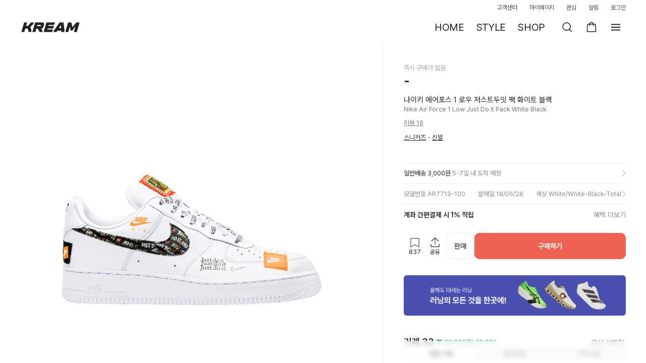

--- FILE ---
content_type: text/html; charset=utf-8
request_url: https://id.abr.ge/api/v2/third-party-cookie/identifier.html?requestID=45664374
body_size: 440
content:
<!DOCTYPE html>
<html>
<head><meta charset="utf-8"></head>
<body>

<pre>
    requestID: 45664374
    Reply: map[uuid:0194e755-0207-402f-bd93-1d718b1e00b0]
</pre>
<script>
    var message = {
        requestID: '45664374',
        
        reply: (document.cookie.indexOf('ab180ClientId=') !== -1) ? {"uuid":"0194e755-0207-402f-bd93-1d718b1e00b0"} : { error: 'Third party cookie is not supported' }
        
    }

    window.parent.postMessage(
        
        JSON.stringify(message)
        
    , '*');
</script>
</body>
</html>


--- FILE ---
content_type: text/javascript; charset=utf-8
request_url: https://kream.co.kr/_nuxt3/Dz-PxaZ4.js
body_size: 787
content:
import{cl as n,cm as h,cn as d}from"./DrIOYOgv.js";try{let l=typeof window<"u"?window:typeof global<"u"?global:typeof globalThis<"u"?globalThis:typeof self<"u"?self:{},e=new l.Error().stack;e&&(l._sentryDebugIds=l._sentryDebugIds||{},l._sentryDebugIds[e]="ec6f7e3c-1253-4f43-87cb-7bda7d4686d2",l._sentryDebugIdIdentifier="sentry-dbid-ec6f7e3c-1253-4f43-87cb-7bda7d4686d2")}catch(l){}const t={xmlns:"http://www.w3.org/2000/svg",fill:"none",viewBox:"0 0 120 24"};function o(l,e){return h(),n("svg",t,e[0]||(e[0]=[d("path",{fill:"#222",d:"m26.257 5.279.822-2.879H21.7l-6.276 6.858h-3.806L13.591 2.4H7.819l-5.51 19.2h5.774l1.97-6.858h4.853L16.87 21.6h4.721l.823-2.879-2.114-7.27 5.957-6.172zM43.923 2.4H29.73l-5.51 19.2h5.774l1.95-6.858h2.887l3.821 6.858h4.855l.823-2.879-2.567-3.979c1.915-.301 3.75-1.317 4.656-4.579l.792-2.827c.111-.383.192-.74.223-1.097a3.889 3.889 0 0 0-.01-.82c-.22-1.786-1.558-3.019-3.5-3.019zm-3.275 7.682h-7.345l.708-2.47h7.348l-.71 2.47zm15.632-2.47h9.42l2.38-1.921.947-3.291H51.972l-5.51 19.2h17.055l1.49-5.209H53.76l.556-1.921h11.243l1.416-4.937H55.728l.553-1.92zM78.197 2.4l-11.38 16.321-.823 2.879h5.904l1.739-2.879h7.872l.096 2.879h5.38l.823-2.879L85.805 2.4h-7.608zM76.76 13.785l3.805-5.9h.264l.391 5.897h-4.46v.003zM111.263 2.4l-7.096 8.944h-.813L101.389 2.4h-6.43l-4.662 16.321-.844 2.879h5.817l2.999-10.499h.41l1.359 7.62h3.213l5.728-7.62h.412L106.368 21.6h5.814l.81-2.879 4.7-16.321h-6.429z"},null,-1)]))}const r={render:o};export{r as default,o as render};


--- FILE ---
content_type: text/javascript; charset=utf-8
request_url: https://kream.co.kr/_nuxt3/DwByhs-2.js
body_size: 515
content:
import{cL as c}from"./DrIOYOgv.js";try{let e=typeof window<"u"?window:typeof global<"u"?global:typeof globalThis<"u"?globalThis:typeof self<"u"?self:{},o=new e.Error().stack;o&&(e._sentryDebugIds=e._sentryDebugIds||{},e._sentryDebugIds[o]="4abc01f0-8d8e-4d31-9ca9-9d1cdfa32801",e._sentryDebugIdIdentifier="sentry-dbid-4abc01f0-8d8e-4d31-9ca9-9d1cdfa32801")}catch(e){}const a=c("product95",{state:()=>({product95Response:null}),actions:{async fetchProduct95Detail({id:e,isSummary:o,$axios:n}){if(e==null)return;const r=await n.$get("/api/p/inventory_95/".concat(e,"/"),{params:{hide_recommendation:o?!0:void 0}});if(this.product95Response=r,!r)throw new Error("Request is failed");return r}},getters:{product95Info(e){var o,n,r,t,d,s,u;return{number:(o=e.product95Response)==null?void 0:o.style_code,title:(n=e.product95Response)==null?void 0:n.name,titleKo:(r=e.product95Response)==null?void 0:r.translated_name,image_url:(t=e.product95Response)!=null&&t.image_urls?(d=e.product95Response)==null?void 0:d.image_urls[0]:null,background_color:(s=e.product95Response)==null?void 0:s.bgcolor,category:(u=e.product95Response)==null?void 0:u.category}}}});export{a as u};


--- FILE ---
content_type: text/javascript; charset=utf-8
request_url: https://kream.co.kr/_nuxt3/C3JinA_V.js
body_size: 771
content:
import{x as u,cD as b,cE as y}from"./DrIOYOgv.js";try{let e=typeof window<"u"?window:typeof global<"u"?global:typeof globalThis<"u"?globalThis:typeof self<"u"?self:{},t=new e.Error().stack;t&&(e._sentryDebugIds=e._sentryDebugIds||{},e._sentryDebugIds[t]="eac7e618-5f4e-48b9-8ce4-c9f38e12859d",e._sentryDebugIdIdentifier="sentry-dbid-eac7e618-5f4e-48b9-8ce4-c9f38e12859d")}catch(e){}function A(){const e=u(),{handleActions:t}=b();return{handleShowAlert:(c,n)=>{var d;if(!c)return;const{title:i,description:l,confirm_title:r,cancel_title:s}=y(c),a=c.confirm_actions||[];e.openDialog({isInLayer:(d=n==null?void 0:n.isInLayer)!=null?d:!0,title:i,content:l,confirmButtonLabel:r,cancelButtonLabel:s,cancelButtonEnabled:!!s,handleConfirm:()=>{if(a.length>0){const f=a.map(o=>JSON.parse(o));n!=null&&n.namedActionMap&&t(f,{namedActionMap:n.namedActionMap})}}})}}}export{A as u};


--- FILE ---
content_type: text/javascript; charset=utf-8
request_url: https://kream.co.kr/_nuxt3/BuvlRbyJ.js
body_size: 633
content:
import{cK as d}from"./DrIOYOgv.js";try{let e=typeof window<"u"?window:typeof global<"u"?global:typeof globalThis<"u"?globalThis:typeof self<"u"?self:{},t=new e.Error().stack;t&&(e._sentryDebugIds=e._sentryDebugIds||{},e._sentryDebugIds[t]="38360668-d0c1-4ad1-9245-e5a855fe502e",e._sentryDebugIdIdentifier="sentry-dbid-38360668-d0c1-4ad1-9245-e5a855fe502e")}catch(e){}var r=(e=>(e.C2C="c2c",e.B2C="b2c",e))(r||{});const _={c2c:d.cart_c2c,b2c:d.cart_b2c};var c=(e=>(e.delete_cart_item="delete_cart_item",e.delete_selected_cart_items="delete_selected_cart_items",e.delete_sold_out_cart_items="delete_sold_out_cart_items",e))(c||{}),s=(e=>(e.selected="selected",e.other_applied="other_applied",e))(s||{});export{s as C,r as a,_ as b,c};


--- FILE ---
content_type: text/javascript; charset=utf-8
request_url: https://kream.co.kr/_nuxt3/CXHW2T5W.js
body_size: 625
content:
import{cl as d,cm as l,cn as t}from"./DrIOYOgv.js";try{let e=typeof window<"u"?window:typeof global<"u"?global:typeof globalThis<"u"?globalThis:typeof self<"u"?self:{},n=new e.Error().stack;n&&(e._sentryDebugIds=e._sentryDebugIds||{},e._sentryDebugIds[n]="bd1b722f-7df5-4086-a028-bc3f5c78de99",e._sentryDebugIdIdentifier="sentry-dbid-bd1b722f-7df5-4086-a028-bc3f5c78de99")}catch(e){}const o={xmlns:"http://www.w3.org/2000/svg",fill:"none",viewBox:"0 0 20 20"};function r(e,n){return l(),d("svg",o,n[0]||(n[0]=[t("path",{fill:"#222","fill-rule":"evenodd",d:"M18.744 4.477 7.47 15.75l-5.36-5.36.884-.883 4.476 4.475L17.86 3.592l.884.885Z","clip-rule":"evenodd"},null,-1)]))}const f={render:r};export{f as default,r as render};


--- FILE ---
content_type: image/svg+xml
request_url: https://kream.co.kr/_nuxt3/sprite.BNw_bZxj.svg
body_size: 42626
content:
<svg width="0" height="0" style="position:absolute"><symbol viewBox="0 0 24 24" fill="none" id="ico_adjust" xmlns="http://www.w3.org/2000/svg"><path fill-rule="evenodd" clip-rule="evenodd" d="M19.7856 5.76025L21 5.76025V7.26025H19.7856C19.467 8.27453 18.5194 9.01025 17.4 9.01025C16.2806 9.01025 15.333 8.27453 15.0145 7.26025H3V5.76025H15.0145C15.333 4.74598 16.2806 4.01025 17.4 4.01025C18.5194 4.01025 19.467 4.74598 19.7856 5.76025ZM16.4 6.51025C16.4 7.06254 16.8477 7.51025 17.4 7.51025C17.9523 7.51025 18.4 7.06254 18.4 6.51025C18.4 5.95797 17.9523 5.51025 17.4 5.51025C16.8477 5.51025 16.4 5.95797 16.4 6.51025Z" fill="currentColor"/><path fill-rule="evenodd" clip-rule="evenodd" d="M3 11.25H9.6143C9.93271 10.2355 10.8804 9.49951 12 9.49951C13.1196 9.49951 14.0673 10.2355 14.3857 11.25L21 11.25V12.75L14.3854 12.75C14.0667 13.764 13.1192 14.4995 12 14.4995C10.8808 14.4995 9.93332 13.764 9.6146 12.75H3V11.25ZM12 10.9995C12.5523 10.9995 13 11.4472 13 11.9995C13 12.5518 12.5523 12.9995 12 12.9995C11.4477 12.9995 11 12.5518 11 11.9995C11 11.4472 11.4477 10.9995 12 10.9995Z" fill="currentColor"/><path fill-rule="evenodd" clip-rule="evenodd" d="M4.21443 16.7446H3V18.2446H4.21443C4.53299 19.2589 5.48057 19.9946 6.59998 19.9946C7.71939 19.9946 8.66696 19.2589 8.98553 18.2446L21 18.2446V16.7446L8.98553 16.7446C8.66696 15.7304 7.71939 14.9946 6.59998 14.9946C5.48057 14.9946 4.53299 15.7304 4.21443 16.7446ZM7.59998 17.4946C7.59998 16.9423 7.15226 16.4946 6.59998 16.4946C6.04769 16.4946 5.59998 16.9423 5.59998 17.4946C5.59998 18.0469 6.04769 18.4946 6.59998 18.4946C7.15226 18.4946 7.59998 18.0469 7.59998 17.4946Z" fill="currentColor"/></symbol><symbol viewBox="0 0 24 24" fill="none" id="ico_adjust_fill" xmlns="http://www.w3.org/2000/svg"><path fill-rule="evenodd" clip-rule="evenodd" d="M19.8522 5.61021L21 5.61021V7.41021L19.8522 7.41021C19.4774 8.51509 18.4315 9.3102 17.2 9.3102C15.9684 9.3102 14.9225 8.51509 14.5477 7.4102H3V5.61021H14.5477C14.9225 4.50532 15.9684 3.71021 17.2 3.71021C18.4315 3.71021 19.4774 4.50532 19.8522 5.61021ZM16.2 6.52137V6.49904C16.206 5.9519 16.6514 5.51021 17.2 5.51021C17.7522 5.51021 18.2 5.95792 18.2 6.51021C18.2 7.06249 17.7522 7.51021 17.2 7.51021C16.6514 7.51021 16.206 7.06851 16.2 6.52137Z" fill="currentColor"/><path fill-rule="evenodd" clip-rule="evenodd" d="M3 11.1H9.34762C9.72228 9.99481 10.7683 9.19946 12 9.19946C13.2317 9.19946 14.2777 9.99481 14.6524 11.1L20.9999 11.1V12.9L14.6521 12.9C14.2771 14.0046 13.2314 14.7995 12 14.7995C10.7686 14.7995 9.7229 14.0046 9.34795 12.9H3V11.1ZM12 12.9995C12.5523 12.9995 13 12.5517 13 11.9995C13 11.4472 12.5523 10.9995 12 10.9995C11.4477 10.9995 11 11.4472 11 11.9995C11 12.5517 11.4477 12.9995 12 12.9995Z" fill="currentColor"/><path fill-rule="evenodd" clip-rule="evenodd" d="M6.80151 20.2946C8.03307 20.2946 9.07892 19.4995 9.45373 18.3946L21.0001 18.3946V16.5946L9.45373 16.5946C9.07892 15.4897 8.03307 14.6946 6.80151 14.6946C5.56996 14.6946 4.52411 15.4897 4.14929 16.5946H3V18.3946H4.14929C4.52411 19.4995 5.56996 20.2946 6.80151 20.2946ZM7.80151 17.4946C7.80151 18.0469 7.3538 18.4946 6.80151 18.4946C6.24923 18.4946 5.80151 18.0469 5.80151 17.4946C5.80151 16.9423 6.24923 16.4946 6.80151 16.4946C7.3538 16.4946 7.80151 16.9423 7.80151 17.4946Z" fill="currentColor"/></symbol><symbol viewBox="0 0 24 24" fill="none" id="ico_adjust_light" xmlns="http://www.w3.org/2000/svg"><path fill-rule="evenodd" clip-rule="evenodd" d="M19.5171 7.19966C19.2559 8.12306 18.4069 8.79966 17.3999 8.79966C16.3929 8.79966 15.5439 8.12306 15.2827 7.19966H3V5.99966H15.2827C15.5439 5.07626 16.3929 4.39966 17.3999 4.39966C18.4069 4.39966 19.2559 5.07626 19.5171 5.99966L21.0001 5.99966V7.19966L19.5171 7.19966ZM18.3999 6.59966C18.3999 7.15194 17.9522 7.59966 17.3999 7.59966C16.8476 7.59966 16.3999 7.15194 16.3999 6.59966C16.3999 6.04737 16.8476 5.59966 17.3999 5.59966C17.9522 5.59966 18.3999 6.04737 18.3999 6.59966Z" fill="currentColor"/><path fill-rule="evenodd" clip-rule="evenodd" d="M3 11.4H9.88268C10.1437 10.4764 10.9928 9.79956 12 9.79956C13.0072 9.79956 13.8563 10.4764 14.1173 11.4L20.9999 11.4V12.6H14.117C13.8557 13.5232 13.0068 14.1996 12 14.1996C10.9932 14.1996 10.1443 13.5232 9.88295 12.6H3V11.4ZM12 12.9996C12.5523 12.9996 13 12.5518 13 11.9996C13 11.4473 12.5523 10.9996 12 10.9996C11.4477 10.9996 11 11.4473 11 11.9996C11 12.5518 11.4477 12.9996 12 12.9996Z" fill="currentColor"/><path fill-rule="evenodd" clip-rule="evenodd" d="M8.31714 18C8.05597 18.9234 7.20697 19.6 6.19995 19.6C5.19293 19.6 4.34394 18.9234 4.08276 18H3V16.8H4.08276C4.34394 15.8765 5.19293 15.2 6.19995 15.2C7.20697 15.2 8.05597 15.8765 8.31714 16.8L20.9999 16.8V18L8.31714 18ZM7.19995 17.4C7.19995 17.9522 6.75224 18.4 6.19995 18.4C5.64767 18.4 5.19995 17.9522 5.19995 17.4C5.19995 16.8477 5.64767 16.4 6.19995 16.4C6.75224 16.4 7.19995 16.8477 7.19995 17.4Z" fill="currentColor"/></symbol><symbol viewBox="0 0 24 24" fill="none" id="ico_all" xmlns="http://www.w3.org/2000/svg"><g clip-path="url(#icclip0_11812_135485)"><path fill-rule="evenodd" clip-rule="evenodd" d="M3.61784 6.98975L3.05176e-05 17.0099H1.63881L2.54456 14.3018H6.37385L7.27732 17.0099H8.9161L5.30523 6.98975H3.61784ZM4.52056 8.74657H4.40251L2.9626 13.0518H5.95686L4.52056 8.74657Z" fill="currentColor"/><path d="M10.0902 17.0099V6.98975H11.6456V15.6628H16.3467V17.0099H10.0902Z" fill="currentColor"/><path d="M17.7435 17.0099V6.98975H19.299V15.6628H24V17.0099H17.7435Z" fill="currentColor"/></g><defs><clipPath id="icclip0_11812_135485"><rect width="24" height="24" fill="white"/></clipPath></defs></symbol><symbol viewBox="0 0 24 24" fill="none" id="ico_all_fill" xmlns="http://www.w3.org/2000/svg"><g clip-path="url(#ibclip0_11812_135367)"><path fill-rule="evenodd" clip-rule="evenodd" d="M3.33926 7.19141L0.000396729 16.8081H2.11301L2.8259 14.4756H6.22049L6.93136 16.8081H9.05064L5.70511 7.19141H3.33926ZM4.5855 9.11075H4.46554L3.28622 12.9694H5.76147L4.5855 9.11075Z" fill="currentColor"/><path d="M10.1374 16.8081V7.19141H12.1501V15.1487H16.4286V16.8081H10.1374Z" fill="currentColor"/><path d="M17.7092 16.8081V7.19141H19.7219V15.1487H24.0004V16.8081H17.7092Z" fill="currentColor"/></g><defs><clipPath id="ibclip0_11812_135367"><rect width="24" height="24" fill="white"/></clipPath></defs></symbol><symbol viewBox="0 0 24 24" fill="none" id="ico_all_light" xmlns="http://www.w3.org/2000/svg"><g clip-path="url(#iaclip0_11812_135789)"><path fill-rule="evenodd" clip-rule="evenodd" d="M3.78733 6.86328L-9.15527e-05 17.1363H1.34544L2.37574 14.1961H6.46614L7.49644 17.1363H8.84197L5.05455 6.86328H3.78733ZM4.47789 8.52206H4.36399L2.75742 13.1068H6.08446L4.47789 8.52206Z" fill="currentColor"/><path d="M10.0599 17.1363V6.86328H11.3414V15.983H16.2964V17.1363H10.0599Z" fill="currentColor"/><path d="M17.7635 17.1363V6.86328H19.0449V15.983H23.9999V17.1363H17.7635Z" fill="currentColor"/></g><defs><clipPath id="iaclip0_11812_135789"><rect width="24" height="24" fill="white"/></clipPath></defs></symbol><symbol viewBox="0 0 24 24" fill="none" id="ico_arrow_circle_leftward" xmlns="http://www.w3.org/2000/svg"><path d="M14.3416 4.71709C12.5405 4.13816 10.5888 4.24714 8.86332 5.02299C7.41052 5.67624 6.20492 6.76324 5.40522 8.12403H9.70088V9.62403H3.07685V3H4.57685V6.65117C5.50983 5.35634 6.77237 4.31853 8.24817 3.65493C10.3119 2.72696 12.6463 2.59661 14.8006 3.28905C16.9548 3.98149 18.7761 5.44761 19.9126 7.40426C21.0492 9.36092 21.4204 11.6693 20.9546 13.8836C20.4888 16.098 19.219 18.0612 17.3905 19.3941C15.562 20.727 13.3044 21.3351 11.0537 21.101C8.80308 20.8668 6.71902 19.807 5.20403 18.1262C3.68904 16.4454 2.85059 14.2629 2.85059 12.0001H4.35059C4.35059 13.8919 5.05159 15.7167 6.31822 17.1219C7.58485 18.5272 9.32726 19.4133 11.209 19.609C13.0906 19.8048 14.9781 19.2964 16.5069 18.182C18.0357 17.0676 19.0973 15.4262 19.4867 13.5749C19.8762 11.7235 19.5658 9.79357 18.6156 8.15768C17.6654 6.52179 16.1427 5.29602 14.3416 4.71709Z" fill="currentColor"/></symbol><symbol viewBox="0 0 24 24" fill="none" id="ico_arrow_circle_leftward_fill" xmlns="http://www.w3.org/2000/svg"><path d="M14.2949 4.85999C12.5291 4.29242 10.6156 4.39926 8.92404 5.15989C7.5811 5.76375 6.45361 6.74564 5.67198 7.97412H9.70008V9.77413H2.92605V3.0001H4.72605V6.20511C5.64192 5.0556 6.82463 4.1303 8.18586 3.51822C10.2835 2.57504 12.6561 2.44255 14.8457 3.14634C17.0353 3.85014 18.8864 5.34029 20.0416 7.32902C21.1967 9.31775 21.574 11.664 21.1006 13.9146C20.6272 16.1653 19.3366 18.1606 17.4781 19.5154C15.6195 20.8702 13.3249 21.4883 11.0374 21.2503C8.74986 21.0123 6.63164 19.9351 5.09181 18.2268C3.55198 16.5184 2.69978 14.3001 2.69978 12.0002H4.49978C4.49978 13.855 5.18704 15.6439 6.42884 17.0216C7.67064 18.3993 9.37888 19.268 11.2237 19.4599C13.0685 19.6519 14.9189 19.1534 16.4177 18.0609C17.9165 16.9683 18.9574 15.3591 19.3392 13.5441C19.721 11.7291 19.4167 9.83693 18.4851 8.23312C17.5535 6.6293 16.0606 5.42757 14.2949 4.85999Z" fill="currentColor"/></symbol><symbol viewBox="0 0 24 24" fill="none" id="ico_arrow_circle_leftward_light" xmlns="http://www.w3.org/2000/svg"><path d="M14.3869 4.57419C12.5505 3.98391 10.5605 4.09503 8.80119 4.88609C7.2403 5.58794 5.95926 6.78087 5.14743 8.27403H9.69997V9.47403H3.22595V3H4.42595V7.13846C5.36311 5.67841 6.70859 4.5113 8.30907 3.79164C10.339 2.87888 12.6351 2.75066 14.7541 3.43176C16.873 4.11285 18.6644 5.55493 19.7823 7.47951C20.9002 9.40409 21.2654 11.6746 20.8072 13.8527C20.3491 16.0307 19.1001 17.9617 17.3015 19.2728C15.503 20.5839 13.2824 21.182 11.0686 20.9517C8.85488 20.7214 6.80499 19.6789 5.31484 18.0257C3.82468 16.3725 2.99997 14.2257 2.99997 12H4.19997C4.19997 13.9289 4.91472 15.7895 6.20619 17.2223C7.49766 18.6551 9.27423 19.5585 11.1928 19.7581C13.1114 19.9577 15.0359 19.4394 16.5947 18.3031C18.1534 17.1668 19.2358 15.4933 19.6329 13.6056C20.03 11.718 19.7135 9.75021 18.7447 8.08224C17.7758 6.41427 16.2233 5.16447 14.3869 4.57419Z" fill="currentColor"/></symbol><symbol viewBox="0 0 24 24" fill="none" id="ico_arrow_circle_rightward" xmlns="http://www.w3.org/2000/svg"><path d="M9.65864 4.71709C11.4597 4.13816 13.4115 4.24714 15.1369 5.02299C16.5897 5.67624 17.7953 6.76324 18.595 8.12403H14.2993V9.62403H20.9234V3H19.4234V6.65117C18.4904 5.35634 17.2278 4.31853 15.752 3.65493C13.6883 2.72696 11.3539 2.59661 9.19962 3.28905C7.04538 3.98149 5.22412 5.44761 4.08757 7.40426C2.95101 9.36092 2.57979 11.6693 3.0456 13.8836C3.5114 16.098 4.78118 18.0612 6.60971 19.3941C8.43825 20.727 10.6958 21.3351 12.9465 21.101C15.1971 20.8668 17.2812 19.807 18.7962 18.1262C20.3112 16.4454 21.1496 14.2629 21.1496 12.0001H19.6496C19.6496 13.8919 18.9486 15.7167 17.682 17.1219C16.4154 18.5272 14.673 19.4133 12.7913 19.609C10.9096 19.8048 9.02209 19.2964 7.49331 18.182C5.96453 17.0676 4.90291 15.4262 4.51347 13.5749C4.12403 11.7235 4.43439 9.79357 5.38463 8.15768C6.33486 6.52179 7.85755 5.29602 9.65864 4.71709Z" fill="currentColor"/></symbol><symbol viewBox="0 0 24 24" fill="none" id="ico_arrow_circle_rightward_fill" xmlns="http://www.w3.org/2000/svg"><path d="M9.70513 4.85999C11.4709 4.29242 13.3844 4.39926 15.076 5.15989C16.4189 5.76375 17.5464 6.74564 18.328 7.97412H14.2999V9.77413H21.0739V3.0001H19.2739V6.20511C18.3581 5.0556 17.1754 4.1303 15.8141 3.51822C13.7165 2.57504 11.3439 2.44255 9.1543 3.14634C6.96474 3.85014 5.11363 5.34029 3.95845 7.32902C2.80326 9.31775 2.42596 11.664 2.89939 13.9146C3.37283 16.1653 4.66343 18.1606 6.52194 19.5154C8.38046 20.8702 10.6751 21.4883 12.9626 21.2503C15.2501 21.0123 17.3684 19.9351 18.9082 18.2268C20.448 16.5184 21.3002 14.3001 21.3002 12.0002H19.5002C19.5002 13.855 18.813 15.6439 17.5712 17.0216C16.3294 18.3993 14.6211 19.268 12.7763 19.4599C10.9315 19.6519 9.08105 19.1534 7.58225 18.0609C6.08345 16.9683 5.04265 15.3591 4.66084 13.5441C4.27904 11.7291 4.58332 9.83693 5.51492 8.23312C6.44652 6.6293 7.93935 5.42757 9.70513 4.85999Z" fill="currentColor"/></symbol><symbol viewBox="0 0 24 24" fill="none" id="ico_arrow_circle_rightward_light" xmlns="http://www.w3.org/2000/svg"><path d="M9.61313 4.57419C11.4495 3.98391 13.4395 4.09503 15.1988 4.88609C16.7597 5.58794 18.0407 6.78087 18.8526 8.27403H14.3V9.47403H20.774V3H19.574V7.13846C18.6369 5.67841 17.2914 4.5113 15.6909 3.79164C13.661 2.87888 11.3648 2.75066 9.24591 3.43176C7.12698 4.11285 5.33558 5.55493 4.21766 7.47951C3.09974 9.40409 2.73461 11.6746 3.19277 13.8527C3.65094 16.0307 4.8999 17.9617 6.69846 19.2728C8.49703 20.5839 10.7176 21.182 12.9314 20.9517C15.1451 20.7214 17.195 19.6789 18.6852 18.0257C20.1753 16.3725 21 14.2257 21 12H19.8C19.8 13.9289 19.0853 15.7895 17.7938 17.2223C16.5023 18.6551 14.7258 19.5585 12.8072 19.7581C10.8886 19.9577 8.96409 19.4394 7.40534 18.3031C5.84658 17.1668 4.76415 15.4933 4.36707 13.6056C3.97 11.718 4.28645 9.75021 5.25531 8.08224C6.22417 6.41427 7.77672 5.16447 9.61313 4.57419Z" fill="currentColor"/></symbol><symbol viewBox="0 0 24 24" fill="none" id="ico_arrow_left" xmlns="http://www.w3.org/2000/svg"><path fill-rule="evenodd" clip-rule="evenodd" d="M11.2147 2.98828L12.2753 4.04894L5.07373 11.2505H21V12.7505H5.07373L12.2753 19.9521L11.2147 21.0128L2.20241 12.0005L11.2147 2.98828Z" fill="currentColor"/></symbol><symbol viewBox="0 0 24 24" fill="none" id="ico_arrow_left_fill" xmlns="http://www.w3.org/2000/svg"><path fill-rule="evenodd" clip-rule="evenodd" d="M11.1086 2.88208L12.3814 4.15487L5.43585 11.1004H21V12.9004H5.43585L12.3814 19.8459L11.1086 21.1187L1.99026 12.0004L11.1086 2.88208Z" fill="currentColor"/></symbol><symbol viewBox="0 0 24 24" fill="none" id="ico_arrow_left_light" xmlns="http://www.w3.org/2000/svg"><path fill-rule="evenodd" clip-rule="evenodd" d="M11.3207 3.09424L12.1692 3.94277L4.71158 11.4004H21V12.6004H4.71158L12.1692 20.0581L11.3207 20.9066L2.41452 12.0004L11.3207 3.09424Z" fill="currentColor"/></symbol><symbol viewBox="0 0 24 24" fill="none" id="ico_arrow_left_right" xmlns="http://www.w3.org/2000/svg"><path fill-rule="evenodd" clip-rule="evenodd" d="M21.5607 7.34111L16.7894 12.1124L15.7287 11.0517L18.6893 8.09111L2.99987 8.09111L2.99987 6.59111L18.6893 6.59111L15.7287 3.63048L16.7894 2.56982L21.5607 7.34111ZM21.0001 17.3911L5.31065 17.3911L8.27128 20.3517L7.21062 21.4124L2.43933 16.6411L7.21062 11.8698L8.27128 12.9305L5.31065 15.8911L21.0001 15.8911L21.0001 17.3911Z" fill="currentColor"/></symbol><symbol viewBox="0 0 24 24" fill="none" id="ico_arrow_left_right_fill" xmlns="http://www.w3.org/2000/svg"><path fill-rule="evenodd" clip-rule="evenodd" d="M2.2272 16.7591L7.10456 11.8818L8.37735 13.1546L5.67279 15.8591L21.0001 15.8591L21.0001 17.6591L5.67279 17.6591L8.37735 20.3637L7.10456 21.6365L2.2272 16.7591ZM2.99987 6.35912L18.3272 6.35912L15.6226 3.65455L16.8954 2.38176L21.7728 7.25912L16.8954 12.1365L15.6226 10.8637L18.3272 8.15912L2.99987 8.15912L2.99987 6.35912Z" fill="currentColor"/></symbol><symbol viewBox="0 0 24 24" fill="none" id="ico_arrow_left_right_light" xmlns="http://www.w3.org/2000/svg"><path fill-rule="evenodd" clip-rule="evenodd" d="M2.65164 16.7591L7.31687 12.0939L8.16539 12.9424L4.9487 16.1591L21.0003 16.1591L21.0003 17.3591L4.9487 17.3591L8.16539 20.5758L7.31687 21.4243L2.65164 16.7591ZM3.00005 6.65909L19.0516 6.65909L15.8349 3.4424L16.6835 2.59387L21.3487 7.25909L16.6835 11.9243L15.8349 11.0758L19.0516 7.85909L3.00005 7.85909L3.00005 6.65909Z" fill="currentColor"/></symbol><symbol viewBox="0 0 24 24" fill="none" id="ico_arrow_right" xmlns="http://www.w3.org/2000/svg"><path fill-rule="evenodd" clip-rule="evenodd" d="M12.7854 2.98828L11.7247 4.04894L18.9263 11.2505H3.00001V12.7505H18.9263L11.7247 19.9521L12.7854 21.0128L21.7976 12.0005L12.7854 2.98828Z" fill="currentColor"/></symbol><symbol viewBox="0 0 24 24" fill="none" id="ico_arrow_right_fill" xmlns="http://www.w3.org/2000/svg"><path fill-rule="evenodd" clip-rule="evenodd" d="M12.8914 2.88232L11.6186 4.15512L18.5641 11.1006H2.99997V12.9006H18.5641L11.6186 19.8462L12.8914 21.119L22.0097 12.0006L12.8914 2.88232Z" fill="currentColor"/></symbol><symbol viewBox="0 0 24 24" fill="none" id="ico_arrow_right_light" xmlns="http://www.w3.org/2000/svg"><path fill-rule="evenodd" clip-rule="evenodd" d="M12.6793 3.09424L11.8307 3.94277L19.2884 11.4004H2.99998V12.6004H19.2884L11.8307 20.0581L12.6793 20.9066L21.5854 12.0004L12.6793 3.09424Z" fill="currentColor"/></symbol><symbol viewBox="0 0 24 24" fill="none" id="ico_arrow_up_down" xmlns="http://www.w3.org/2000/svg"><path fill-rule="evenodd" clip-rule="evenodd" d="M7.34096 2.43945L12.1123 7.21074L11.0516 8.2714L8.09096 5.31077V21.0002H6.59096V5.31077L3.63033 8.2714L2.56967 7.21074L7.34096 2.43945ZM17.391 2.99999V18.6895L20.3516 15.7288L21.4123 16.7895L16.641 21.5608L11.8697 16.7895L12.9303 15.7288L15.891 18.6895V2.99999H17.391Z" fill="currentColor"/></symbol><symbol viewBox="0 0 24 24" fill="none" id="ico_arrow_up_down_fill" xmlns="http://www.w3.org/2000/svg"><path fill-rule="evenodd" clip-rule="evenodd" d="M7.24096 2.22729L12.1183 7.10465L10.8455 8.37744L8.14096 5.67288V21.0002H6.34096V5.67288L3.63639 8.37744L2.3636 7.10465L7.24096 2.22729ZM17.641 2.99997V18.3273L20.3455 15.6227L21.6183 16.8955L16.741 21.7729L11.8636 16.8955L13.1364 15.6227L15.841 18.3273V2.99997H17.641Z" fill="currentColor"/></symbol><symbol viewBox="0 0 24 24" fill="none" id="ico_arrow_up_down_light" xmlns="http://www.w3.org/2000/svg"><path fill-rule="evenodd" clip-rule="evenodd" d="M7.24097 2.65137L11.9062 7.31659L11.0577 8.16512L7.84097 4.94842V21H6.64097V4.94842L3.42427 8.16512L2.57574 7.31659L7.24097 2.65137ZM17.341 2.99977V19.0514L20.5577 15.8347L21.4062 16.6832L16.741 21.3484L12.0757 16.6832L12.9243 15.8347L16.141 19.0514V2.99977H17.341Z" fill="currentColor"/></symbol><symbol viewBox="0 0 24 24" fill="none" id="ico_bag" xmlns="http://www.w3.org/2000/svg"><path fill-rule="evenodd" clip-rule="evenodd" d="M16.1922 5.2001H19.4594C19.9878 5.2001 20.425 5.61113 20.4575 6.13849L21.3734 20.9754C21.3876 21.2055 21.2047 21.4 20.9741 21.4H3.02502C2.79441 21.4 2.61157 21.2055 2.62578 20.9754L3.54166 6.13848C3.57421 5.61113 4.0114 5.2001 4.53976 5.2001H7.80685C8.14055 3.18586 9.89066 1.6499 11.9995 1.6499C14.1084 1.6499 15.8585 3.18586 16.1922 5.2001ZM7.74951 6.7001H5.00985L4.19501 19.9H19.8041L18.9893 6.7001H16.2495V9.3999H14.7495V6.7001H9.24951V9.3999H7.74951V6.7001ZM9.33935 5.2001H14.6597C14.3501 4.02025 13.2765 3.1499 11.9995 3.1499C10.7226 3.1499 9.64888 4.02025 9.33935 5.2001Z" fill="currentColor"/></symbol><symbol viewBox="0 0 24 24" fill="none" id="ico_bin" xmlns="http://www.w3.org/2000/svg"><path d="M8.75 8.65039V17.6504H10.25V8.65039H8.75Z" fill="currentColor"/><path d="M13.75 17.6504V8.65039H15.25V17.6504H13.75Z" fill="currentColor"/><path fill-rule="evenodd" clip-rule="evenodd" d="M15.625 4.5L15.0757 2.30299C15.0312 2.12492 14.8712 2 14.6877 2H9.31231C9.12876 2 8.96877 2.12492 8.92425 2.30299L8.375 4.5H3V6H4.07373V20.7998C4.07373 21.3521 4.52145 21.7998 5.07373 21.7998H18.9263C19.4786 21.7998 19.9263 21.3521 19.9263 20.7998V6H21V4.5H15.625ZM10.1712 3.5L9.92116 4.5H14.0788L13.8288 3.5H10.1712ZM18.4263 6H5.57373V20.2998H18.4263V6Z" fill="currentColor"/></symbol><symbol viewBox="0 0 24 24" fill="none" id="ico_bin_fill" xmlns="http://www.w3.org/2000/svg"><path fill-rule="evenodd" clip-rule="evenodd" d="M9.31219 2C9.12864 2 8.96865 2.12492 8.92413 2.30299L8.54456 3.82129H2.88867V5.62129H4.2999V20.7998C4.2999 21.3521 4.74761 21.7998 5.2999 21.7998H18.6999C19.2522 21.7998 19.6999 21.3521 19.6999 20.7998V5.62129H20.9999V3.82129H15.4552L15.0756 2.30299C15.0311 2.12492 14.8711 2 14.6876 2H9.31219ZM8.31714 17.7998V8.7998H9.91714V17.7998H8.31714ZM14.0831 17.7998V8.7998H15.6831V17.7998H14.0831Z" fill="currentColor"/></symbol><symbol viewBox="0 0 24 24" fill="none" id="ico_bin_light" xmlns="http://www.w3.org/2000/svg"><path d="M8.9 17.5V8.5H10.1V17.5H8.9Z" fill="currentColor"/><path d="M13.9 8.5V17.5H15.1V8.5H13.9Z" fill="currentColor"/><path fill-rule="evenodd" clip-rule="evenodd" d="M8.31197 4.65L8.92225 2.29948C8.96803 2.12313 9.12721 2 9.30941 2H14.6906C14.8728 2 15.032 2.12313 15.0778 2.29948L15.688 4.65H21V5.85H19.5V20.5C19.5 21.0523 19.0523 21.5 18.5 21.5H5.5C4.94772 21.5 4.5 21.0523 4.5 20.5V5.85H3V4.65H8.31197ZM9.55175 4.65L9.92822 3.2H14.0718L14.4482 4.65H9.55175ZM5.7 5.85625V20.3H18.3V5.85625H5.7Z" fill="currentColor"/></symbol><symbol viewBox="0 0 24 24" fill="none" id="ico_camera" xmlns="http://www.w3.org/2000/svg"><path fill-rule="evenodd" clip-rule="evenodd" d="M12 17.4001C14.4853 17.4001 16.5 15.3854 16.5 12.9001C16.5 10.4149 14.4853 8.40015 12 8.40015C9.51472 8.40015 7.5 10.4149 7.5 12.9001C7.5 15.3854 9.51472 17.4001 12 17.4001ZM12 15.9001C13.6569 15.9001 15 14.557 15 12.9001C15 11.2433 13.6569 9.90015 12 9.90015C10.3431 9.90015 9 11.2433 9 12.9001C9 14.557 10.3431 15.9001 12 15.9001Z" fill="currentColor"/><path d="M18.2002 9.80017C18.7525 9.80017 19.2002 9.35246 19.2002 8.80017C19.2002 8.24789 18.7525 7.80017 18.2002 7.80017C17.6479 7.80017 17.2002 8.24789 17.2002 8.80017C17.2002 9.35246 17.6479 9.80017 18.2002 9.80017Z" fill="currentColor"/><path fill-rule="evenodd" clip-rule="evenodd" d="M8.24433 3.13069C8.29575 2.96252 8.45099 2.84766 8.62685 2.84766H15.3735C15.5494 2.84766 15.7046 2.96252 15.756 3.13069L16.3282 5.00202H20.8002C21.3525 5.00202 21.8002 5.44974 21.8002 6.00202V20.0001C21.8002 20.5524 21.3525 21.0001 20.8002 21.0001H3.2002C2.64791 21.0001 2.2002 20.5524 2.2002 20.0001V6.00202C2.2002 5.44974 2.64791 5.00202 3.2002 5.00202H7.67212L8.24433 3.13069ZM8.78202 6.50202H3.7002V19.5001H20.3002V6.50202H15.2183L14.5596 4.34766H9.44077L8.78202 6.50202Z" fill="currentColor"/></symbol><symbol viewBox="0 0 24 24" fill="none" id="ico_camera_fill" xmlns="http://www.w3.org/2000/svg"><path d="M15.1002 12.9002C15.1002 14.6123 13.7123 16.0002 12.0002 16.0002C10.2881 16.0002 8.90017 14.6123 8.90017 12.9002C8.90017 11.1881 10.2881 9.8002 12.0002 9.8002C13.7123 9.8002 15.1002 11.1881 15.1002 12.9002Z" fill="currentColor"/><path fill-rule="evenodd" clip-rule="evenodd" d="M8.62698 2.84766C8.45112 2.84766 8.29589 2.96252 8.24447 3.13069L7.67288 5H3.2002C2.64791 5 2.2002 5.44771 2.2002 6V20C2.2002 20.5523 2.64791 21 3.2002 21H20.8002C21.3525 21 21.8002 20.5523 21.8002 20V6C21.8002 5.44771 21.3525 5 20.8002 5H16.3278L15.7562 3.13069C15.7048 2.96252 15.5495 2.84766 15.3737 2.84766H8.62698ZM16.7002 12.9002C16.7002 15.4959 14.5959 17.6002 12.0002 17.6002C9.40443 17.6002 7.30017 15.4959 7.30017 12.9002C7.30017 10.3045 9.40443 8.2002 12.0002 8.2002C14.5959 8.2002 16.7002 10.3045 16.7002 12.9002ZM19.8002 8.3C19.8002 8.85228 19.3525 9.3 18.8002 9.3C18.2479 9.3 17.8002 8.85228 17.8002 8.3C17.8002 7.74771 18.2479 7.3 18.8002 7.3C19.3525 7.3 19.8002 7.74771 19.8002 8.3Z" fill="currentColor"/></symbol><symbol viewBox="0 0 24 24" fill="none" id="ico_camera_lens" xmlns="http://www.w3.org/2000/svg"><path d="M4.16879 15.6061C4.13353 15.1494 4.11638 14.6255 4.10805 14.0001H2.60791C2.63286 15.9017 2.73837 17.0476 3.18467 17.9832C3.77648 19.224 4.77638 20.2239 6.01712 20.8157C6.9528 21.262 8.09865 21.3675 10.0002 21.3925V19.8923C9.37485 19.884 8.85094 19.8668 8.39425 19.8316C7.53537 19.7653 7.03954 19.6415 6.66289 19.4618C5.73233 19.018 4.9824 18.268 4.53855 17.3375C4.3589 16.9608 4.23512 16.465 4.16879 15.6061Z" fill="currentColor"/><path d="M8.39425 4.16879C8.85094 4.13353 9.37485 4.11638 10.0002 4.10805V2.60791C8.09865 2.63286 6.9528 2.73838 6.01712 3.18467C4.77638 3.77648 3.77648 4.77638 3.18467 6.01712C2.73839 6.95278 2.63286 8.0986 2.60791 10.0001H4.10806C4.11639 9.37478 4.13353 8.85091 4.16879 8.39425C4.23512 7.53537 4.3589 7.03954 4.53855 6.66289C4.9824 5.73233 5.73233 4.9824 6.66289 4.53855C7.03954 4.3589 7.53537 4.23512 8.39425 4.16879Z" fill="currentColor"/><path d="M15.6061 4.16879C15.1494 4.13353 14.6256 4.11639 14.0002 4.10805V2.60791C15.9017 2.63286 17.0476 2.73838 17.9832 3.18467C19.224 3.77648 20.2239 4.77638 20.8157 6.01712C21.262 6.95278 21.3675 8.0986 21.3925 10.0001H19.8923C19.884 9.37478 19.8668 8.85091 19.8316 8.39425C19.7653 7.53537 19.6415 7.03954 19.4618 6.66289C19.018 5.73233 18.268 4.9824 17.3375 4.53855C16.9608 4.3589 16.465 4.23512 15.6061 4.16879Z" fill="currentColor"/><path fill-rule="evenodd" clip-rule="evenodd" d="M12 17C14.7614 17 17 14.7614 17 12C17 9.23858 14.7614 7 12 7C9.23858 7 7 9.23858 7 12C7 14.7614 9.23858 17 12 17ZM12 15.5C13.933 15.5 15.5 13.933 15.5 12C15.5 10.067 13.933 8.5 12 8.5C10.067 8.5 8.5 10.067 8.5 12C8.5 13.933 10.067 15.5 12 15.5Z" fill="currentColor"/><path d="M18.5 20C19.3284 20 20 19.3284 20 18.5C20 17.6716 19.3284 17 18.5 17C17.6716 17 17 17.6716 17 18.5C17 19.3284 17.6716 20 18.5 20Z" fill="currentColor"/></symbol><symbol viewBox="0 0 24 24" fill="none" id="ico_camera_light" xmlns="http://www.w3.org/2000/svg"><path fill-rule="evenodd" clip-rule="evenodd" d="M12 17.2999C14.3196 17.2999 16.2 15.4195 16.2 13.0999C16.2 10.7803 14.3196 8.8999 12 8.8999C9.68039 8.8999 7.79998 10.7803 7.79998 13.0999C7.79998 15.4195 9.68039 17.2999 12 17.2999ZM12 16.0999C13.6568 16.0999 15 14.7568 15 13.0999C15 11.443 13.6568 10.0999 12 10.0999C10.3431 10.0999 8.99998 11.443 8.99998 13.0999C8.99998 14.7568 10.3431 16.0999 12 16.0999Z" fill="currentColor"/><path d="M18.1 10.4001C18.597 10.4001 19 9.99715 19 9.5001C19 9.00304 18.597 8.6001 18.1 8.6001C17.6029 8.6001 17.2 9.00304 17.2 9.5001C17.2 9.99715 17.6029 10.4001 18.1 10.4001Z" fill="currentColor"/><path fill-rule="evenodd" clip-rule="evenodd" d="M8.47246 3.6801C8.5248 3.51336 8.67934 3.3999 8.8541 3.3999H15.1459C15.3206 3.3999 15.4752 3.51336 15.5275 3.6801L16.1302 5.6001H20.5C21.0523 5.6001 21.5 6.04781 21.5 6.6001V20C21.5 20.5523 21.0523 21 20.5 21H3.5C2.94771 21 2.5 20.5523 2.5 20V6.6001C2.5 6.04781 2.94772 5.6001 3.5 5.6001H7.86975L8.47246 3.6801ZM8.75079 6.8001H3.7V19.8H20.3V6.8001H15.2492L14.5585 4.5999H9.44146L8.75079 6.8001Z" fill="currentColor"/></symbol><symbol viewBox="0 0 24 24" fill="none" id="ico_check" xmlns="http://www.w3.org/2000/svg"><path fill-rule="evenodd" clip-rule="evenodd" d="M22.4926 5.37218L8.96453 18.9002L2.5329 12.4686L3.59356 11.4079L8.96453 16.7789L21.4319 4.31152L22.4926 5.37218Z" fill="currentColor"/></symbol><symbol viewBox="0 0 24 24" fill="none" id="ico_check_fill" xmlns="http://www.w3.org/2000/svg"><path fill-rule="evenodd" clip-rule="evenodd" d="M22.5986 5.47811L8.96453 19.1122L2.42683 12.5745L3.69963 11.3017L8.96453 16.5666L21.3259 4.20532L22.5986 5.47811Z" fill="currentColor"/></symbol><symbol viewBox="0 0 24 24" fill="none" id="ico_check_light" xmlns="http://www.w3.org/2000/svg"><path fill-rule="evenodd" clip-rule="evenodd" d="M22.3865 5.26601L8.96454 18.688L2.63898 12.3624L3.4875 11.5139L8.96454 16.9909L21.538 4.41748L22.3865 5.26601Z" fill="currentColor"/></symbol><symbol viewBox="0 0 24 24" fill="none" id="ico_chevron_down" xmlns="http://www.w3.org/2000/svg"><path fill-rule="evenodd" clip-rule="evenodd" d="M2.75063 7.91173L3.81129 6.85107L11.9999 15.0397L20.1886 6.85107L21.2493 7.91173L11.9999 17.161L2.75063 7.91173Z" fill="currentColor"/></symbol><symbol viewBox="0 0 24 24" fill="none" id="ico_chevron_down_fill" xmlns="http://www.w3.org/2000/svg"><path fill-rule="evenodd" clip-rule="evenodd" d="M2.64456 8.01791L3.91735 6.74512L11.9999 14.8277L20.0825 6.74512L21.3553 8.01791L11.9999 17.3733L2.64456 8.01791Z" fill="currentColor"/></symbol><symbol viewBox="0 0 24 24" fill="none" id="ico_chevron_down_light" xmlns="http://www.w3.org/2000/svg"><path fill-rule="evenodd" clip-rule="evenodd" d="M2.85669 7.8058L3.70522 6.95728L11.9999 15.252L20.2947 6.95728L21.1432 7.8058L11.9999 16.949L2.85669 7.8058Z" fill="currentColor"/></symbol><symbol viewBox="0 0 24 24" fill="none" id="ico_chevron_left" xmlns="http://www.w3.org/2000/svg"><path fill-rule="evenodd" clip-rule="evenodd" d="M14.6697 2.98828L15.7303 4.04894L7.77875 12.0005L15.7303 19.9521L14.6697 21.0128L5.65742 12.0005L14.6697 2.98828Z" fill="currentColor"/></symbol><symbol viewBox="0 0 24 24" fill="none" id="ico_chevron_left_fill" xmlns="http://www.w3.org/2000/svg"><path fill-rule="evenodd" clip-rule="evenodd" d="M14.5636 2.88208L15.8364 4.15487L7.99087 12.0004L15.8364 19.8459L14.5636 21.1187L5.44528 12.0004L14.5636 2.88208Z" fill="currentColor"/></symbol><symbol viewBox="0 0 12 24" fill="none" id="ico_chevron_left_half" xmlns="http://www.w3.org/2000/svg"><path fill-rule="evenodd" clip-rule="evenodd" d="M9.66968 2.98828L10.7303 4.04894L2.77875 12.0005L10.7303 19.9521L9.66968 21.0128L0.657425 12.0005L9.66968 2.98828Z" fill="currentColor"/></symbol><symbol viewBox="0 0 12 24" fill="none" id="ico_chevron_left_half_fill" xmlns="http://www.w3.org/2000/svg"><path fill-rule="evenodd" clip-rule="evenodd" d="M9.5636 2.88208L10.8364 4.15487L2.99087 12.0004L10.8364 19.8459L9.5636 21.1187L0.445282 12.0004L9.5636 2.88208Z" fill="currentColor"/></symbol><symbol viewBox="0 0 12 24" fill="none" id="ico_chevron_left_half_light" xmlns="http://www.w3.org/2000/svg"><path fill-rule="evenodd" clip-rule="evenodd" d="M9.77572 3.09424L10.6243 3.94277L2.56659 12.0004L10.6243 20.0581L9.77572 20.9066L0.869537 12.0004L9.77572 3.09424Z" fill="currentColor"/></symbol><symbol viewBox="0 0 24 24" fill="none" id="ico_chevron_left_light" xmlns="http://www.w3.org/2000/svg"><path fill-rule="evenodd" clip-rule="evenodd" d="M14.7757 3.09424L15.6243 3.94277L7.56659 12.0004L15.6243 20.0581L14.7757 20.9066L5.86954 12.0004L14.7757 3.09424Z" fill="currentColor"/></symbol><symbol viewBox="0 0 24 24" fill="none" id="ico_chevron_right" xmlns="http://www.w3.org/2000/svg"><path fill-rule="evenodd" clip-rule="evenodd" d="M16.2212 12.0005L8.26965 4.04894L9.33031 2.98828L18.3426 12.0005L9.33031 21.0128L8.26965 19.9521L16.2212 12.0005Z" fill="currentColor"/></symbol><symbol viewBox="0 0 24 24" fill="none" id="ico_chevron_right_fill" xmlns="http://www.w3.org/2000/svg"><path fill-rule="evenodd" clip-rule="evenodd" d="M16.0091 12.0004L8.16359 4.15487L9.43638 2.88208L18.5547 12.0004L9.43638 21.1187L8.16359 19.8459L16.0091 12.0004Z" fill="currentColor"/></symbol><symbol viewBox="0 0 12 24" fill="none" id="ico_chevron_right_half" xmlns="http://www.w3.org/2000/svg"><path fill-rule="evenodd" clip-rule="evenodd" d="M9.22124 12.0005L1.26965 4.04894L2.33031 2.98828L11.3426 12.0005L2.33031 21.0128L1.26965 19.9521L9.22124 12.0005Z" fill="currentColor"/></symbol><symbol viewBox="0 0 12 24" fill="none" id="ico_chevron_right_half_fill" xmlns="http://www.w3.org/2000/svg"><path fill-rule="evenodd" clip-rule="evenodd" d="M9.00911 12.0004L1.16359 4.15487L2.43638 2.88208L11.5547 12.0004L2.43638 21.1187L1.16359 19.8459L9.00911 12.0004Z" fill="currentColor"/></symbol><symbol viewBox="0 0 12 24" fill="none" id="ico_chevron_right_half_light" xmlns="http://www.w3.org/2000/svg"><path fill-rule="evenodd" clip-rule="evenodd" d="M9.43339 12.0004L1.37573 3.94277L2.22426 3.09424L11.1304 12.0004L2.22426 20.9066L1.37573 20.0581L9.43339 12.0004Z" fill="currentColor"/></symbol><symbol viewBox="0 0 24 24" fill="none" id="ico_chevron_right_light" xmlns="http://www.w3.org/2000/svg"><path fill-rule="evenodd" clip-rule="evenodd" d="M16.4334 12.0004L8.37573 3.94277L9.22426 3.09424L18.1304 12.0004L9.22426 20.9066L8.37573 20.0581L16.4334 12.0004Z" fill="currentColor"/></symbol><symbol viewBox="0 0 24 24" fill="none" id="ico_chevron_up" xmlns="http://www.w3.org/2000/svg"><path fill-rule="evenodd" clip-rule="evenodd" d="M11.9999 8.95979L3.81127 17.1484L2.75061 16.0878L11.9999 6.83847L21.2492 16.0878L20.1886 17.1484L11.9999 8.95979Z" fill="currentColor"/></symbol><symbol viewBox="0 0 24 24" fill="none" id="ico_chevron_up_fill" xmlns="http://www.w3.org/2000/svg"><path fill-rule="evenodd" clip-rule="evenodd" d="M11.9999 9.17205L3.91734 17.2546L2.64455 15.9818L11.9999 6.62647L21.3553 15.9818L20.0825 17.2546L11.9999 9.17205Z" fill="currentColor"/></symbol><symbol viewBox="0 0 24 24" fill="none" id="ico_chevron_up_light" xmlns="http://www.w3.org/2000/svg"><path fill-rule="evenodd" clip-rule="evenodd" d="M11.9999 7.05054L21.1432 16.1938L20.2947 17.0423L11.9999 8.74759L3.70522 17.0423L2.85669 16.1938L11.9999 7.05054Z" fill="currentColor"/></symbol><symbol viewBox="0 0 24 24" fill="none" id="ico_close" xmlns="http://www.w3.org/2000/svg"><path d="M12 13.0615L4.33028 20.7312L3.26962 19.6705L10.9393 12.0008L3.26973 4.33117L4.33039 3.27051L12 10.9401L19.6696 3.27051L20.7303 4.33117L13.0607 12.0008L20.7304 19.6705L19.6697 20.7312L12 13.0615Z" fill="currentColor"/></symbol><symbol viewBox="0 0 24 24" fill="none" id="ico_close_fill" xmlns="http://www.w3.org/2000/svg"><path d="M12 13.2734L4.43634 20.8371L3.16354 19.5643L10.7272 12.0007L3.16365 4.4371L4.43644 3.16431L12 10.7279L19.5635 3.16431L20.8363 4.4371L13.2728 12.0007L20.8364 19.5643L19.5637 20.8371L12 13.2734Z" fill="currentColor"/></symbol><symbol viewBox="0 0 24 24" fill="none" id="ico_close_light" xmlns="http://www.w3.org/2000/svg"><path d="M12 12.849L4.24544 20.6035L3.39691 19.755L11.1515 12.0004L3.39702 4.24599L4.24554 3.39746L12 11.1519L19.7544 3.39746L20.603 4.24599L12.8485 12.0004L20.6031 19.755L19.7545 20.6035L12 12.849Z" fill="currentColor"/></symbol><symbol viewBox="0 0 24 24" fill="none" id="ico_comment" xmlns="http://www.w3.org/2000/svg"><path fill-rule="evenodd" clip-rule="evenodd" d="M18.9981 16.8677L19.3218 16.3206C20.0701 15.0557 20.5 13.5804 20.5 12C20.5 7.30558 16.6944 3.5 12 3.5C7.30558 3.5 3.5 7.30558 3.5 12C3.5 16.6944 7.30558 20.5 12 20.5C13.574 20.5 15.0438 20.0736 16.3053 19.3309L16.8515 19.0093L19.8071 19.8193L18.9981 16.8677ZM21.7641 21.2848C21.846 21.5837 21.5715 21.8582 21.2726 21.7763L17.0663 20.6235C15.5806 21.4982 13.8489 22 12 22C6.47715 22 2 17.5228 2 12C2 6.47715 6.47715 2 12 2C17.5228 2 22 6.47715 22 12C22 13.8564 21.4942 15.5946 20.6128 17.0843L21.7641 21.2848Z" fill="currentColor"/></symbol><symbol viewBox="0 0 24 24" fill="none" id="ico_comment_fill" xmlns="http://www.w3.org/2000/svg"><path d="M20.4408 17.3646C21.428 15.8144 22 13.974 22 12C22 6.47715 17.5228 2 12 2C6.47715 2 2 6.47715 2 12C2 17.5228 6.47715 22 12 22C13.9614 22 15.7909 21.4353 17.3348 20.4597L20.9331 21.4459C21.2321 21.5278 21.5066 21.2533 21.4247 20.9544L20.4408 17.3646Z" fill="currentColor"/></symbol><symbol viewBox="0 0 24 24" fill="none" id="ico_comment_light" xmlns="http://www.w3.org/2000/svg"><path fill-rule="evenodd" clip-rule="evenodd" d="M18.9963 16.8566L19.2677 16.4105C20.0495 15.1255 20.5 13.6171 20.5 11.9998C20.5 7.30538 16.6944 3.4998 12 3.4998C7.30557 3.4998 3.49999 7.30538 3.49999 11.9998C3.49999 16.6942 7.30557 20.4998 12 20.4998C13.6185 20.4998 15.1279 20.0486 16.4135 19.2658L16.8598 18.9941L19.8332 19.8307L18.9963 16.8566ZM21.187 20.212L21.3747 20.8789C21.4593 21.1796 21.182 21.4569 20.8813 21.3723L20.2144 21.1846L17.0376 20.2907C15.5693 21.1848 13.8448 21.6998 12 21.6998C6.64283 21.6998 2.29999 17.357 2.29999 11.9998C2.29999 6.64264 6.64283 2.2998 12 2.2998C17.3571 2.2998 21.7 6.64264 21.7 11.9998C21.7 13.8433 21.1857 15.5666 20.2929 17.0342L21.187 20.212Z" fill="currentColor"/></symbol><symbol viewBox="0 0 24 24" fill="none" id="ico_credit_card" xmlns="http://www.w3.org/2000/svg"><path d="M6.09531 13.95C5.8744 13.95 5.69531 14.1291 5.69531 14.35V16.25C5.69531 16.4709 5.8744 16.65 6.09531 16.65H8.49531C8.71623 16.65 8.89531 16.4709 8.89531 16.25V14.35C8.89531 14.1291 8.71623 13.95 8.49531 13.95H6.09531Z" fill="currentColor"/><path fill-rule="evenodd" clip-rule="evenodd" d="M20.5 19.8501C21.0523 19.8501 21.5 19.4024 21.5 18.8501V5.1499C21.5 4.59762 21.0523 4.1499 20.5 4.1499H3.5C2.94772 4.1499 2.5 4.59762 2.5 5.1499V18.8501C2.5 19.4024 2.94771 19.8501 3.5 19.8501H20.5ZM4 10.6H11.9489H20V18.3501H4V10.6ZM4 7.79724V5.6499H20V7.79724H4Z" fill="currentColor"/></symbol><symbol viewBox="0 0 24 24" fill="none" id="ico_credit_card_fill" xmlns="http://www.w3.org/2000/svg"><path d="M20.5 4.1499H3.5C2.94772 4.1499 2.5 4.59762 2.5 5.1499V7.8H21.5V5.1499C21.5 4.59762 21.0523 4.1499 20.5 4.1499Z" fill="currentColor"/><path fill-rule="evenodd" clip-rule="evenodd" d="M2.5 18.8501V10.5H21.5V18.8501C21.5 19.4024 21.0523 19.8501 20.5 19.8501H3.5C2.94771 19.8501 2.5 19.4024 2.5 18.8501ZM5.09531 14.95C4.8744 14.95 4.69531 15.1291 4.69531 15.35V17.25C4.69531 17.4709 4.8744 17.65 5.09531 17.65H7.49531C7.71623 17.65 7.89531 17.4709 7.89531 17.25V15.35C7.89531 15.1291 7.71623 14.95 7.49531 14.95H5.09531Z" fill="currentColor"/></symbol><symbol viewBox="0 0 24 24" fill="none" id="ico_credit_card_light" xmlns="http://www.w3.org/2000/svg"><path d="M6.09531 13.95C5.8744 13.95 5.69531 14.1291 5.69531 14.35V16.25C5.69531 16.4709 5.8744 16.65 6.09531 16.65H8.49531C8.71623 16.65 8.89531 16.4709 8.89531 16.25V14.35C8.89531 14.1291 8.71623 13.95 8.49531 13.95H6.09531Z" fill="currentColor"/><path fill-rule="evenodd" clip-rule="evenodd" d="M21.3002 18.5999C21.3002 19.1522 20.8525 19.5999 20.3002 19.5999H3.7002C3.14791 19.5999 2.7002 19.1522 2.7002 18.5999V5.3999C2.7002 4.84762 3.14791 4.3999 3.7002 4.3999H20.3002C20.8525 4.3999 21.3002 4.84762 21.3002 5.3999V18.5999ZM11.9505 10.6H3.9002V18.3999H20.1002V10.6H11.9505ZM3.9002 7.8H20.1002V5.5999H3.9002V7.8Z" fill="currentColor"/></symbol><symbol viewBox="0 0 24 24" fill="none" id="ico_dev_mode" xmlns="http://www.w3.org/2000/svg"><path d="M14.1353 5.90402H13.5953V3.12002H14.1473C14.3833 3.40802 14.5013 3.86602 14.5013 4.49402C14.5013 4.75802 14.4673 5.02402 14.3993 5.29202C14.3353 5.56002 14.2473 5.76402 14.1353 5.90402Z" fill="currentColor"/><path fill-rule="evenodd" clip-rule="evenodd" d="M11.917 1C11.3647 1 10.917 1.44772 10.917 2V7C10.917 7.55228 11.3647 8 11.917 8H21.917C22.4693 8 22.917 7.55228 22.917 7V2C22.917 1.44772 22.4693 1 21.917 1H11.917ZM20.2025 6.60002L21.0545 2.40002H20.1905L19.8605 4.34402L19.6565 5.60402H19.6205L19.4165 4.34402L19.0865 2.40002H18.2225L19.0745 6.60002H20.2025ZM15.8379 6.60002V2.40002H17.9919V3.12002H16.6599V4.12202H17.8479V4.81802H16.6599V5.90402H18.0159V6.60002H15.8379ZM12.7793 2.40002V6.60002H14.5733C15.1053 6.02802 15.3713 5.31202 15.3713 4.45202C15.3713 3.58802 15.0873 2.90402 14.5193 2.40002H12.7793Z" fill="currentColor"/><path d="M9.91699 2.6001H3.59961C3.04732 2.6001 2.59961 3.04781 2.59961 3.6001V20.4001C2.59961 20.9524 3.04733 21.4001 3.59961 21.4001H20.3996C20.9519 21.4001 21.3996 20.9524 21.3996 20.4001V9H19.8996V19.9001H4.09961V4.1001H9.91699V2.6001Z" fill="currentColor"/><path d="M5.87891 14L9.6789 9.89081L10.7802 10.9092L7.92197 14L10.7802 17.0908L9.6789 18.1092L5.87891 14Z" fill="currentColor"/><path d="M18.122 14L14.3232 9.89089L13.2218 10.9091L16.0792 14L13.2218 17.0909L14.3232 18.1091L18.122 14Z" fill="currentColor"/></symbol><symbol viewBox="0 0 24 24" fill="none" id="ico_dev_mode_fill" xmlns="http://www.w3.org/2000/svg"><path d="M13.5953 5.90402H14.1353C14.2473 5.76402 14.3353 5.56002 14.3993 5.29202C14.4673 5.02402 14.5013 4.75802 14.5013 4.49402C14.5013 3.86602 14.3833 3.40802 14.1473 3.12002H13.5953V5.90402Z" fill="currentColor"/><path fill-rule="evenodd" clip-rule="evenodd" d="M10.917 2C10.917 1.44772 11.3647 1 11.917 1H21.917C22.4693 1 22.917 1.44772 22.917 2V7C22.917 7.55228 22.4693 8 21.917 8H11.917C11.3647 8 10.917 7.55228 10.917 7V2ZM21.0545 2.40002L20.2025 6.60002H19.0745L18.2225 2.40002H19.0865L19.4165 4.34402L19.6205 5.60402H19.6565L19.8605 4.34402L20.1905 2.40002H21.0545ZM15.8379 2.40002V6.60002H18.0159V5.90402H16.6599V4.81802H17.8479V4.12202H16.6599V3.12002H17.9919V2.40002H15.8379ZM12.7793 6.60002V2.40002H14.5193C15.0873 2.90402 15.3713 3.58802 15.3713 4.45202C15.3713 5.31202 15.1053 6.02802 14.5733 6.60002H12.7793Z" fill="currentColor"/><path fill-rule="evenodd" clip-rule="evenodd" d="M9.91699 2.59979H3.59961C3.04732 2.59979 2.59961 3.04751 2.59961 3.59979V20.3998C2.59961 20.9521 3.04733 21.3998 3.59961 21.3998H20.3996C20.9519 21.3998 21.3996 20.9521 21.3996 20.3998V9H10.917C10.3647 9 9.91699 8.55228 9.91699 8V2.59979ZM9.27512 9.7948L5.45508 14L9.27512 18.2051L10.6075 16.9948L7.88689 14L10.6075 11.0051L9.27512 9.7948ZM14.7251 9.7949L18.544 14L14.7251 18.205L13.3926 16.9949L16.1125 14L13.3926 11.005L14.7251 9.7949Z" fill="currentColor"/></symbol><symbol viewBox="0 0 24 24" fill="none" id="ico_dev_mode_light" xmlns="http://www.w3.org/2000/svg"><path d="M13.5953 5.90402H14.1353C14.2473 5.76402 14.3353 5.56002 14.3993 5.29202C14.4673 5.02402 14.5013 4.75802 14.5013 4.49402C14.5013 3.86602 14.3833 3.40802 14.1473 3.12002H13.5953V5.90402Z" fill="currentColor"/><path fill-rule="evenodd" clip-rule="evenodd" d="M10.917 2C10.917 1.44772 11.3647 1 11.917 1H21.917C22.4693 1 22.917 1.44772 22.917 2V7C22.917 7.55228 22.4693 8 21.917 8H11.917C11.3647 8 10.917 7.55228 10.917 7V2ZM21.0545 2.40002L20.2025 6.60002H19.0745L18.2225 2.40002H19.0865L19.4165 4.34402L19.6205 5.60402H19.6565L19.8605 4.34402L20.1905 2.40002H21.0545ZM15.8379 2.40002V6.60002H18.0159V5.90402H16.6599V4.81802H17.8479V4.12202H16.6599V3.12002H17.9919V2.40002H15.8379ZM12.7793 6.60002V2.40002H14.5193C15.0873 2.90402 15.3713 3.58802 15.3713 4.45202C15.3713 5.31202 15.1053 6.02802 14.5733 6.60002H12.7793Z" fill="currentColor"/><path d="M9.91699 3.00049H4C3.44772 3.00049 3 3.44821 3 4.00049V20.0005C3 20.5528 3.44772 21.0005 4 21.0005H20C20.5523 21.0005 21 20.5528 21 20.0005V8.9966C20.9726 8.99885 20.945 9 20.917 9H19.8V19.8005H4.2V4.20049H9.91699V3.00049Z" fill="currentColor"/><path d="M9.78882 9.99268L6.08301 14L9.78882 18.0074L10.6699 17.1927L7.71746 14L10.6699 10.8074L9.78882 9.99268Z" fill="currentColor"/><path d="M14.2119 9.99274L17.9166 14L14.2119 18.0073L13.3308 17.1927L16.2823 14L13.3308 10.8073L14.2119 9.99274Z" fill="currentColor"/></symbol><symbol viewBox="0 0 24 24" fill="none" id="ico_diamond" xmlns="http://www.w3.org/2000/svg"><path fill-rule="evenodd" clip-rule="evenodd" d="M8.84977 3.69043H5.32541L1.20018 10.5822L12.0002 22.8404L22.8002 10.5822L18.6749 3.69043H15.1504L15.1488 3.68506L15.1313 3.69043H8.86888L8.85142 3.68506L8.84977 3.69043ZM8.38835 5.19043L6.61141 10.9671L3.05996 10.3958L6.17574 5.19043H8.38835ZM9.95772 5.19043L8.15183 11.0611H15.8484L14.0425 5.19043H9.95772ZM15.6118 5.19043L17.3888 10.9671L20.9404 10.3958L17.8246 5.19043H15.6118ZM19.4099 12.1612L16.9237 12.5611H12.7501V19.7202L19.4099 12.1612ZM11.2501 19.72V12.5611H7.07651L4.59052 12.1613L11.2501 19.72Z" fill="currentColor"/></symbol><symbol viewBox="0 0 24 24" fill="none" id="ico_diamond_fill" xmlns="http://www.w3.org/2000/svg"><path d="M8.5081 3.69043H5.93796C5.55819 3.69043 5.20633 3.88989 5.01129 4.21575L1.37793 10.2858L5.75055 11.1261L8.5081 3.69043Z" fill="currentColor"/><path d="M2.14597 11.6554L11.4 22.1589V12.4112H6.07927L2.14597 11.6554Z" fill="currentColor"/><path d="M12.6 22.1599L21.8552 11.6552L17.9208 12.4112H12.6V22.1599Z" fill="currentColor"/><path d="M22.623 10.2857L18.9897 4.21575C18.7947 3.8899 18.4428 3.69043 18.063 3.69043H15.492L18.2495 11.1261L22.623 10.2857Z" fill="currentColor"/><path d="M9.78796 3.69043H14.2121L17.0013 11.2112H6.99884L9.78796 3.69043Z" fill="currentColor"/></symbol><symbol viewBox="0 0 24 24" fill="none" id="ico_diamond_light" xmlns="http://www.w3.org/2000/svg"><path fill-rule="evenodd" clip-rule="evenodd" d="M11.6998 21.7907C11.8591 21.9715 12.1408 21.9715 12.3001 21.7907L21.8069 11.0004C21.9219 10.8698 21.9393 10.6799 21.8499 10.5305L18.4715 4.88631C18.2909 4.58459 17.9651 4.3999 17.6134 4.3999H6.38652C6.03488 4.3999 5.70909 4.58459 5.52849 4.88631L2.15002 10.5305C2.06064 10.6799 2.07806 10.8698 2.19311 11.0004L11.6998 21.7907ZM11.3952 19.6296V12.4448H7.44865L4.63796 11.9601L11.3952 19.6296ZM3.53554 10.5523L7.09379 11.1659L8.94849 5.5999H6.4999L3.53554 10.5523ZM10.2134 5.5999L8.33236 11.2448H15.6676L13.7866 5.5999H10.2134ZM15.0515 5.5999L16.9061 11.1657L20.4636 10.5509L17.5001 5.5999H15.0515ZM19.3631 11.9589L16.5515 12.4448H12.5952V19.6406L19.3631 11.9589Z" fill="currentColor"/></symbol><symbol viewBox="0 0 24 24" fill="none" id="ico_download" xmlns="http://www.w3.org/2000/svg"><path d="M12.75 13.3885V2.2002H11.25V13.3885L5.26031 7.86175L4.24311 8.96417L12 16.1215L19.7569 8.96417L18.7397 7.86175L12.75 13.3885Z" fill="currentColor"/><path d="M3 20V15.5H4.5V19.5H19.5V15.5H21V20C21 20.5523 20.5523 21 20 21H4C3.44772 21 3 20.5523 3 20Z" fill="currentColor"/></symbol><symbol viewBox="0 0 24 24" fill="none" id="ico_download_fill" xmlns="http://www.w3.org/2000/svg"><path d="M12 16.3232L4.14139 9.07206L5.36203 7.74917L11.1 13.0436V2.2002H12.9V13.0436L18.6379 7.74917L19.8586 9.07206L12 16.3232Z" fill="currentColor"/><path d="M3 20V15.5H4.8V19.2H19.2V15.5H21V20C21 20.5523 20.5523 21 20 21H4C3.44772 21 3 20.5523 3 20Z" fill="currentColor"/></symbol><symbol viewBox="0 0 24 24" fill="none" id="ico_download_light" xmlns="http://www.w3.org/2000/svg"><path d="M12.6 14.0304V2.2002H11.4V14.0304L5.15859 8.27141L4.34483 9.15334L12 16.2168L19.6551 9.15334L18.8414 8.27141L12.6 14.0304Z" fill="currentColor"/><path d="M3.30002 19.9998V15.1001H4.50002V19.7998H19.5V15.1001H20.7V19.9998C20.7 20.5521 20.2523 20.9998 19.7 20.9998H4.30002C3.74773 20.9998 3.30002 20.5521 3.30002 19.9998Z" fill="currentColor"/></symbol><symbol viewBox="0 0 24 24" fill="none" id="ico_dropdown_down" xmlns="http://www.w3.org/2000/svg"><g clip-path="url(#fmclip0_17531_195101)"><path fill-rule="evenodd" clip-rule="evenodd" d="M12 23C18.0751 23 23 18.0751 23 12C23 5.92487 18.0751 1 12 1C5.92487 1 1 5.92487 1 12C1 18.0751 5.92487 23 12 23ZM12 24C18.6274 24 24 18.6274 24 12C24 5.37258 18.6274 0 12 0C5.37258 0 0 5.37258 0 12C0 18.6274 5.37258 24 12 24Z" fill="black" fill-opacity="0.08"/><path d="M11.8288 16.217C11.9067 16.3457 12.0933 16.3457 12.1711 16.217L16.7164 8.70342C16.797 8.57013 16.701 8.3999 16.5452 8.3999H7.45471C7.29892 8.3999 7.20295 8.57013 7.28358 8.70342L11.8288 16.217Z" fill="#4E4E4E"/></g><defs><clipPath id="fmclip0_17531_195101"><rect width="24" height="24" fill="white"/></clipPath></defs></symbol><symbol viewBox="0 0 24 24" fill="none" id="ico_dropdown_up" xmlns="http://www.w3.org/2000/svg"><g clip-path="url(#flclip0_17531_195096)"><path fill-rule="evenodd" clip-rule="evenodd" d="M12 1C18.0751 1 23 5.92487 23 12C23 18.0751 18.0751 23 12 23C5.92487 23 1 18.0751 1 12C1 5.92487 5.92487 1 12 1ZM12 0C18.6274 0 24 5.37258 24 12C24 18.6274 18.6274 24 12 24C5.37258 24 0 18.6274 0 12C0 5.37258 5.37258 0 12 0Z" fill="black" fill-opacity="0.08"/><path d="M11.8288 7.78298C11.9067 7.65434 12.0933 7.65434 12.1711 7.78298L16.7164 15.2966C16.797 15.4299 16.701 15.6001 16.5452 15.6001H7.45471C7.29892 15.6001 7.20295 15.4299 7.28358 15.2966L11.8288 7.78298Z" fill="#4E4E4E"/></g><defs><clipPath id="flclip0_17531_195096"><rect width="24" height="24" fill="white"/></clipPath></defs></symbol><symbol viewBox="0 0 24 24" fill="none" id="ico_eye" xmlns="http://www.w3.org/2000/svg"><path fill-rule="evenodd" clip-rule="evenodd" d="M17 12.0002C17 14.7617 14.7614 17.0002 12 17.0002C9.23858 17.0002 7 14.7617 7 12.0002C7 9.23882 9.23858 7.00024 12 7.00024C14.7614 7.00024 17 9.23882 17 12.0002ZM15.5 12.0002C15.5 13.9332 13.933 15.5002 12 15.5002C10.067 15.5002 8.5 13.9332 8.5 12.0002C8.5 10.0672 10.067 8.50024 12 8.50024C13.933 8.50024 15.5 10.0672 15.5 12.0002Z" fill="currentColor"/><path fill-rule="evenodd" clip-rule="evenodd" d="M23 12.0002C23 13.523 18.5228 19.8002 12 19.8002C5.47715 19.8002 1 13.523 1 12.0002C1 10.4773 5.47715 4.2002 12 4.2002C18.5228 4.2002 23 10.4773 23 12.0002ZM21.4148 11.8155C21.4505 11.8994 21.472 11.9602 21.4847 12.0002C21.472 12.0402 21.4505 12.101 21.4148 12.1849C21.3214 12.4042 21.1663 12.697 20.9408 13.044C20.4907 13.7365 19.8114 14.5661 18.9368 15.3616C17.175 16.964 14.7688 18.3002 12 18.3002C9.2312 18.3002 6.82498 16.964 5.06322 15.3616C4.18864 14.5661 3.50925 13.7365 3.05918 13.044C2.83369 12.697 2.67861 12.4042 2.58518 12.1849C2.54948 12.101 2.52803 12.0402 2.51533 12.0002C2.52803 11.9602 2.54948 11.8994 2.58518 11.8155C2.67861 11.5961 2.83369 11.3034 3.05918 10.9564C3.50925 10.2639 4.18864 9.43425 5.06322 8.63879C6.82498 7.03639 9.2312 5.7002 12 5.7002C14.7688 5.7002 17.175 7.03639 18.9368 8.63879C19.8114 9.43425 20.4907 10.2639 20.9408 10.9564C21.1663 11.3034 21.3214 11.5961 21.4148 11.8155Z" fill="currentColor"/></symbol><symbol viewBox="0 0 24 24" fill="none" id="ico_eye_fill" xmlns="http://www.w3.org/2000/svg"><path d="M15.45 12.0002C15.45 13.9056 13.9054 15.4502 12 15.4502C10.0946 15.4502 8.55 13.9056 8.55 12.0002C8.55 10.0949 10.0946 8.55024 12 8.55024C13.9054 8.55024 15.45 10.0949 15.45 12.0002Z" fill="currentColor"/><path fill-rule="evenodd" clip-rule="evenodd" d="M12 19.8002C19.5228 19.8002 23 13.523 23 12.0002C23 10.4773 19.5228 4.2002 12 4.2002C4.47715 4.2002 1 10.4773 1 12.0002C1 13.523 4.47715 19.8002 12 19.8002ZM17.25 12.0002C17.25 14.8997 14.8995 17.2502 12 17.2502C9.1005 17.2502 6.75 14.8997 6.75 12.0002C6.75 9.10075 9.1005 6.75024 12 6.75024C14.8995 6.75024 17.25 9.10075 17.25 12.0002Z" fill="currentColor"/></symbol><symbol viewBox="0 0 24 24" fill="none" id="ico_eye_hidden" xmlns="http://www.w3.org/2000/svg"><path d="M23 12.0002C23 12.7336 21.9617 14.5695 20.1566 16.2761L18.9208 15.3761L18.9368 15.3616C19.8114 14.5661 20.4907 13.7365 20.9408 13.044C21.1663 12.697 21.3214 12.4042 21.4148 12.1849C21.4505 12.101 21.472 12.0402 21.4847 12.0002C21.472 11.9602 21.4505 11.8994 21.4148 11.8155C21.3214 11.5961 21.1663 11.3034 20.9408 10.9564C20.4907 10.2639 19.8114 9.43425 18.9368 8.63879C17.175 7.03639 14.7688 5.7002 12 5.7002C10.2986 5.7002 8.73414 6.20473 7.37197 6.96554L6.05304 6.00501C7.7217 4.95518 9.73783 4.2002 12 4.2002C18.5228 4.2002 23 10.4773 23 12.0002Z" fill="currentColor"/><path d="M12 19.8002C13.9273 19.8002 15.6761 19.2522 17.1835 18.4407L15.8166 17.4452C14.6564 17.9717 13.3728 18.3002 12 18.3002C9.2312 18.3002 6.82498 16.964 5.06322 15.3616C4.18864 14.5661 3.50925 13.7365 3.05918 13.044C2.83369 12.697 2.67861 12.4042 2.58518 12.1849C2.54948 12.101 2.52803 12.0402 2.51533 12.0002C2.52803 11.9602 2.54948 11.8994 2.58518 11.8155C2.67861 11.5961 2.83369 11.3034 3.05918 10.9564C3.40505 10.4243 3.88633 9.81109 4.48755 9.1947L3.26372 8.30343C1.81785 9.82998 1 11.3493 1 12.0002C1 13.523 5.47715 19.8002 12 19.8002Z" fill="currentColor"/><path d="M12 17.0002C12.8615 17.0002 13.6721 16.7824 14.3797 16.3987L12.9621 15.3664C12.6564 15.4536 12.3337 15.5002 12 15.5002C10.1065 15.5002 8.56417 13.9966 8.50195 12.1182L7.08353 11.0853C7.02867 11.3819 7 11.6877 7 12.0002C7 14.7617 9.23858 17.0002 12 17.0002Z" fill="currentColor"/><path d="M15.5 12.0002C15.5 12.2809 15.467 12.5538 15.4046 12.8154L16.6859 13.7485C16.889 13.2043 17 12.6152 17 12.0002C17 9.23882 14.7614 7.00024 12 7.00024C10.8286 7.00024 9.75135 7.40304 8.8991 8.07769L10.1797 9.01027C10.71 8.68668 11.3332 8.50024 12 8.50024C13.933 8.50024 15.5 10.0672 15.5 12.0002Z" fill="currentColor"/><path d="M2.35841 6.40705L20.7584 19.8071L21.6415 18.5945L3.24145 5.19451L2.35841 6.40705Z" fill="currentColor"/></symbol><symbol viewBox="0 0 24 24" fill="none" id="ico_eye_hidden_fill" xmlns="http://www.w3.org/2000/svg"><path d="M23 12.0002C23 12.7297 22.2021 14.5501 20.5439 16.2489L16.9836 13.656C17.1564 13.1355 17.25 12.5788 17.25 12.0002C17.25 9.10075 14.8995 6.75024 12 6.75024C10.8385 6.75024 9.76517 7.1274 8.89569 7.76593L6.08549 5.71937C7.66871 4.82094 9.63432 4.2002 12 4.2002C19.5228 4.2002 23 10.4773 23 12.0002Z" fill="currentColor"/><path d="M15.45 12.0002C15.45 12.174 15.4371 12.3449 15.4123 12.5118L10.4657 8.90933C10.9279 8.67949 11.4488 8.55024 12 8.55024C13.9054 8.55024 15.45 10.0949 15.45 12.0002Z" fill="currentColor"/><path d="M12.5848 15.4009L8.58412 12.4873C8.82079 14.1621 10.26 15.4502 12 15.4502C12.1993 15.4502 12.3947 15.4333 12.5848 15.4009Z" fill="currentColor"/><path d="M6.75 12.0002C6.75 11.7268 6.7709 11.4583 6.81119 11.1962L2.90733 8.35316C1.62146 9.86288 1 11.3564 1 12.0002C1 13.523 4.47715 19.8002 12 19.8002C13.9803 19.8002 15.6802 19.3652 17.1102 18.6965L14.358 16.6922C13.649 17.0492 12.848 17.2502 12 17.2502C9.1005 17.2502 6.75 14.8997 6.75 12.0002Z" fill="currentColor"/><path d="M2.35841 6.40705L20.7584 19.8071L21.6415 18.5945L3.24145 5.19451L2.35841 6.40705Z" fill="currentColor"/></symbol><symbol viewBox="0 0 24 24" fill="none" id="ico_eye_hidden_light" xmlns="http://www.w3.org/2000/svg"><path d="M15.9614 17.3651L16.9986 18.1204C15.5482 18.9101 13.8614 19.4456 12 19.4456C5.77365 19.4456 1.5 13.4538 1.5 12.0001C1.5 11.3735 2.29431 9.90328 3.69697 8.43339L4.63183 9.11421C4.04146 9.71845 3.56757 10.3214 3.22548 10.8478C3.00349 11.1893 2.84681 11.4836 2.74966 11.7117C2.68031 11.8745 2.65703 11.9672 2.64926 12.0001C2.65703 12.0331 2.68031 12.1258 2.74966 12.2886C2.84681 12.5167 3.00349 12.811 3.22548 13.1525C3.66875 13.8346 4.33332 14.6452 5.18584 15.4206C6.90053 16.9802 9.26301 18.3001 12 18.3001C13.4369 18.3001 14.7705 17.9364 15.9614 17.3651Z" fill="currentColor"/><path d="M12 4.55469C9.80405 4.55469 7.851 5.29999 6.24266 6.32866L7.24411 7.05798C8.62465 6.24943 10.2344 5.70014 12 5.70014C14.737 5.70014 17.0995 7.0201 18.8142 8.57968C19.6667 9.35509 20.3312 10.1657 20.7745 10.8478C20.9965 11.1893 21.1532 11.4836 21.2503 11.7117C21.3197 11.8745 21.343 11.9672 21.3507 12.0001C21.343 12.0331 21.3197 12.1258 21.2503 12.2886C21.1532 12.5167 20.9965 12.811 20.7745 13.1525C20.3312 13.8346 19.6667 14.6452 18.8142 15.4206L18.7754 15.4557L19.7199 16.1436C21.4836 14.4973 22.5 12.7091 22.5 12.0001C22.5 10.5465 18.2264 4.55469 12 4.55469Z" fill="currentColor"/><path d="M7.2002 12.0002C7.2002 11.6759 7.23236 11.359 7.29368 11.0527L8.40286 11.8605C8.40109 11.9068 8.4002 11.9534 8.4002 12.0002C8.4002 13.9884 10.012 15.6002 12.0002 15.6002C12.4351 15.6002 12.852 15.5231 13.238 15.3817L14.3462 16.1888C13.6525 16.5782 12.8523 16.8002 12.0002 16.8002C9.34923 16.8002 7.2002 14.6512 7.2002 12.0002Z" fill="currentColor"/><path d="M8.94579 8.29724L9.95849 9.03476C10.5387 8.63455 11.2421 8.4002 12.0002 8.4002C13.9884 8.4002 15.6002 10.012 15.6002 12.0002C15.6002 12.3594 15.5476 12.7064 15.4496 13.0337L16.4628 13.7716C16.6805 13.2235 16.8002 12.6258 16.8002 12.0002C16.8002 9.34923 14.6512 7.2002 12.0002 7.2002C10.8399 7.2002 9.77568 7.61192 8.94579 8.29724Z" fill="currentColor"/><path d="M2.44671 6.28579L20.8467 19.6858L21.5531 18.7158L3.15314 5.31577L2.44671 6.28579Z" fill="currentColor"/></symbol><symbol viewBox="0 0 24 24" fill="none" id="ico_eye_light" xmlns="http://www.w3.org/2000/svg"><path fill-rule="evenodd" clip-rule="evenodd" d="M16.8002 12.0002C16.8002 14.6512 14.6512 16.8002 12.0002 16.8002C9.34923 16.8002 7.2002 14.6512 7.2002 12.0002C7.2002 9.34923 9.34923 7.2002 12.0002 7.2002C14.6512 7.2002 16.8002 9.34923 16.8002 12.0002ZM15.6002 12.0002C15.6002 13.9884 13.9884 15.6002 12.0002 15.6002C10.012 15.6002 8.4002 13.9884 8.4002 12.0002C8.4002 10.012 10.012 8.4002 12.0002 8.4002C13.9884 8.4002 15.6002 10.012 15.6002 12.0002Z" fill="currentColor"/><path fill-rule="evenodd" clip-rule="evenodd" d="M22.5 12.0001C22.5 13.4538 18.2264 19.4456 12 19.4456C5.77365 19.4456 1.5 13.4538 1.5 12.0001C1.5 10.5465 5.77365 4.55469 12 4.55469C18.2264 4.55469 22.5 10.5465 22.5 12.0001ZM21.2503 11.7117C21.3197 11.8745 21.343 11.9672 21.3507 12.0001C21.343 12.0331 21.3197 12.1258 21.2503 12.2886C21.1532 12.5167 20.9965 12.811 20.7745 13.1525C20.3312 13.8346 19.6667 14.6452 18.8142 15.4206C17.0995 16.9802 14.737 18.3001 12 18.3001C9.26301 18.3001 6.90053 16.9802 5.18584 15.4206C4.33332 14.6452 3.66875 13.8346 3.22548 13.1525C3.00349 12.811 2.84681 12.5167 2.74966 12.2886C2.68031 12.1258 2.65703 12.0331 2.64926 12.0001C2.65703 11.9672 2.68031 11.8745 2.74966 11.7117C2.84681 11.4836 3.00349 11.1893 3.22548 10.8478C3.66875 10.1657 4.33332 9.35509 5.18584 8.57968C6.90053 7.0201 9.26301 5.70014 12 5.70014C14.737 5.70014 17.0995 7.0201 18.8142 8.57968C19.6667 9.35509 20.3312 10.1657 20.7745 10.8478C20.9965 11.1893 21.1532 11.4836 21.2503 11.7117Z" fill="currentColor"/></symbol><symbol viewBox="0 0 24 24" fill="none" id="ico_eyes" xmlns="http://www.w3.org/2000/svg"><path fill-rule="evenodd" clip-rule="evenodd" d="M6.5 19.4617C4.24176 19.4617 1.5 16.7869 1.5 12.0001C1.5 7.21331 4.24176 4.53857 6.5 4.53857C8.75823 4.53857 11.5 7.21331 11.5 12.0001C11.5 16.7869 8.75823 19.4617 6.5 19.4617ZM6.5 17.9617C5.42063 17.9617 3 16.359 3 12.0001C3 7.64123 5.42063 6.03857 6.5 6.03857C7.57654 6.03857 9.98735 7.63286 9.99995 11.966C9.81304 12.1127 9.57745 12.2001 9.32143 12.2001C8.71392 12.2001 8.22144 11.7076 8.22144 11.1001C8.22144 10.637 8.50769 10.2407 8.91294 10.0785C8.42612 9.73753 7.83341 9.53748 7.19397 9.53748C5.53712 9.53748 4.19397 10.8806 4.19397 12.5375C4.19397 14.1943 5.53712 15.5375 7.19397 15.5375C8.31121 15.5375 9.28581 14.9267 9.80212 14.0209C9.20258 16.8656 7.39263 17.9617 6.5 17.9617Z" fill="currentColor"/><path fill-rule="evenodd" clip-rule="evenodd" d="M12.5 12.0001C12.5 16.7869 15.2418 19.4617 17.5 19.4617C19.7582 19.4617 22.5 16.7869 22.5 12.0001C22.5 7.21331 19.7582 4.53857 17.5 4.53857C15.2418 4.53857 12.5 7.21331 12.5 12.0001ZM14 12.0001C14 16.359 16.4206 17.9617 17.5 17.9617C18.3926 17.9617 20.2026 16.8656 20.8021 14.0209C20.2858 14.9267 19.3112 15.5375 18.194 15.5375C16.5371 15.5375 15.194 14.1943 15.194 12.5375C15.194 10.8806 16.5371 9.53748 18.194 9.53748C18.8334 9.53748 19.4261 9.73753 19.9129 10.0785C19.5077 10.2407 19.2214 10.637 19.2214 11.1001C19.2214 11.7076 19.7139 12.2001 20.3214 12.2001C20.5774 12.2001 20.813 12.1127 20.9999 11.966C20.9873 7.63286 18.5765 6.03857 17.5 6.03857C16.4206 6.03857 14 7.64123 14 12.0001Z" fill="currentColor"/></symbol><symbol viewBox="0 0 24 24" fill="none" id="ico_eyes_fill" xmlns="http://www.w3.org/2000/svg"><path fill-rule="evenodd" clip-rule="evenodd" d="M6.5 19.4617C4.24176 19.4617 1.5 16.7869 1.5 12.0001C1.5 7.21331 4.24176 4.53857 6.5 4.53857C8.75824 4.53857 11.5 7.21331 11.5 12.0001C11.5 16.7869 8.75823 19.4617 6.5 19.4617ZM7 15.5375C8.65685 15.5375 10 14.1943 10 12.5375C10 12.1433 9.92396 11.7668 9.78575 11.422C9.56899 11.7335 9.2083 11.9375 8.79998 11.9375C8.13723 11.9375 7.59998 11.4002 7.59998 10.7375C7.59998 10.3292 7.80391 9.96847 8.11549 9.75171C7.77066 9.61351 7.39421 9.53748 7 9.53748C5.34315 9.53748 4 10.8806 4 12.5375C4 14.1943 5.34315 15.5375 7 15.5375Z" fill="currentColor"/><path fill-rule="evenodd" clip-rule="evenodd" d="M17.5 19.4617C15.2418 19.4617 12.5 16.7869 12.5 12.0001C12.5 7.21331 15.2418 4.53857 17.5 4.53857C19.7582 4.53857 22.5 7.21331 22.5 12.0001C22.5 16.7869 19.7582 19.4617 17.5 19.4617ZM18 15.5375C19.6569 15.5375 21 14.1943 21 12.5375C21 12.1433 20.924 11.7668 20.7857 11.422C20.569 11.7335 20.2083 11.9375 19.8 11.9375C19.1372 11.9375 18.6 11.4002 18.6 10.7375C18.6 10.3292 18.8039 9.96847 19.1155 9.75171C18.7707 9.61351 18.3942 9.53748 18 9.53748C16.3431 9.53748 15 10.8806 15 12.5375C15 14.1943 16.3431 15.5375 18 15.5375Z" fill="currentColor"/></symbol><symbol viewBox="0 0 24 24" fill="none" id="ico_eyes_light" xmlns="http://www.w3.org/2000/svg"><path d="M10.194 12.5375C10.194 14.1943 8.85082 15.5375 7.19397 15.5375C5.53712 15.5375 4.19397 14.1943 4.19397 12.5375C4.19397 10.8806 5.53712 9.53748 7.19397 9.53748C7.83341 9.53748 8.42612 9.73753 8.91294 10.0785C8.50769 10.2407 8.22144 10.637 8.22144 11.1001C8.22144 11.7076 8.71392 12.2001 9.32143 12.2001C9.63437 12.2001 9.91678 12.0694 10.1171 11.8597C10.1674 12.0775 10.194 12.3044 10.194 12.5375Z" fill="currentColor"/><path fill-rule="evenodd" clip-rule="evenodd" d="M6.5 19.4617C4.24176 19.4617 1.5 16.7869 1.5 12.0001C1.5 7.21331 4.24176 4.53857 6.5 4.53857C8.75823 4.53857 11.5 7.21331 11.5 12.0001C11.5 16.7869 8.75823 19.4617 6.5 19.4617ZM6.5 18.2617C5.18486 18.2617 2.7 16.4446 2.7 12.0001C2.7 7.55564 5.18486 5.73857 6.5 5.73857C7.81514 5.73857 10.3 7.55564 10.3 12.0001C10.3 16.4446 7.81514 18.2617 6.5 18.2617Z" fill="currentColor"/><path d="M21.194 12.5375C21.194 14.1943 19.8508 15.5375 18.194 15.5375C16.5371 15.5375 15.194 14.1943 15.194 12.5375C15.194 10.8806 16.5371 9.53748 18.194 9.53748C18.8334 9.53748 19.4261 9.73753 19.9129 10.0785C19.5077 10.2407 19.2214 10.637 19.2214 11.1001C19.2214 11.7076 19.7139 12.2001 20.3214 12.2001C20.6344 12.2001 20.9168 12.0694 21.1171 11.8597C21.1674 12.0775 21.194 12.3044 21.194 12.5375Z" fill="currentColor"/><path fill-rule="evenodd" clip-rule="evenodd" d="M12.5 12.0001C12.5 16.7869 15.2418 19.4617 17.5 19.4617C19.7582 19.4617 22.5 16.7869 22.5 12.0001C22.5 7.21331 19.7582 4.53857 17.5 4.53857C15.2418 4.53857 12.5 7.21331 12.5 12.0001ZM13.7 12.0001C13.7 16.4446 16.1849 18.2617 17.5 18.2617C18.8151 18.2617 21.3 16.4446 21.3 12.0001C21.3 7.55564 18.8151 5.73857 17.5 5.73857C16.1849 5.73857 13.7 7.55564 13.7 12.0001Z" fill="currentColor"/></symbol><symbol viewBox="0 0 24 24" fill="none" id="ico_heart" xmlns="http://www.w3.org/2000/svg"><path fill-rule="evenodd" clip-rule="evenodd" d="M18.022 3.34115L17.9668 3.31976L17.9101 3.30279C15.8936 2.69951 14.2484 3.14719 13.0413 3.98694C12.6375 4.26792 12.2919 4.58564 11.9993 4.90693C11.707 4.58568 11.3616 4.26801 10.9579 3.98705C9.75107 3.14711 8.10606 2.69954 6.08969 3.30279L6.03296 3.31976L5.97776 3.34115C4.93644 3.74455 3.56068 4.67939 2.72256 6.24435C1.84506 7.88286 1.65746 10.0252 2.74208 12.5713C3.81115 15.0809 6.00355 17.2958 7.78261 18.8158C8.6936 19.5941 9.54175 20.2281 10.1628 20.6681C10.474 20.8886 10.7298 21.0615 10.91 21.1807C11.0002 21.2403 11.0716 21.2866 11.1216 21.3187L11.7878 21.7354C11.9176 21.8165 12.0823 21.8165 12.212 21.7353L12.8783 21.3187C12.9283 21.2865 12.9997 21.2403 13.0898 21.1806C13.27 21.0614 13.5258 20.8885 13.8369 20.668C14.4579 20.228 15.3059 19.594 16.2167 18.8157C17.9955 17.2957 20.1876 15.0809 21.2567 12.5713C22.3412 10.0253 22.154 7.88311 21.2768 6.24458C20.439 4.67955 19.0635 3.7446 18.022 3.34115ZM19.8766 11.9834C18.0207 16.3403 11.9999 20.0996 11.9999 20.0996C11.9999 20.0996 5.97805 16.3403 4.12208 11.9834C2.26611 7.62659 4.97298 5.33903 6.51962 4.73985C8.78811 4.06118 10.2513 5.11683 11.0899 6.14918L11.1205 6.18717C11.3054 6.41886 11.459 6.64829 11.5831 6.85553C11.6553 6.97596 11.7175 7.0889 11.7702 7.19044C11.8564 7.35631 12.1415 7.35637 12.2277 7.19053C12.2804 7.08902 12.3427 6.97611 12.4149 6.85571C12.5391 6.64851 12.6927 6.41913 12.8777 6.18748L12.9083 6.14948C13.7475 5.11704 15.2115 4.06111 17.4802 4.73985C19.0268 5.33903 21.7326 7.62659 19.8766 11.9834Z" fill="currentColor"/></symbol><symbol viewBox="0 0 24 24" fill="none" id="ico_heart_fill" xmlns="http://www.w3.org/2000/svg"><path d="M18.6381 3.29544C13.8206 1.84648 11.9987 6.19817 11.9987 6.19817C11.9987 6.19817 10.1794 1.84648 5.36187 3.29544C3.48846 4.02507 0.209693 6.81071 2.45779 12.1162C4.48031 16.8893 10.587 21.0735 11.7922 21.8652C11.9205 21.9495 12.0795 21.9495 12.2078 21.8652C13.4128 21.0735 19.5184 16.8893 21.5409 12.1162C23.789 6.81071 20.5116 4.02507 18.6381 3.29544Z" fill="currentColor"/></symbol><symbol viewBox="0 0 24 24" fill="none" id="ico_heart_light" xmlns="http://www.w3.org/2000/svg"><path fill-rule="evenodd" clip-rule="evenodd" d="M18.1915 3.4708L18.1476 3.45391L18.1025 3.44052C16.0663 2.83624 14.4381 3.3395 13.2613 4.21365C12.7492 4.59402 12.3321 5.03625 11.9992 5.46683C11.6666 5.03627 11.2497 4.59408 10.7379 4.21373C9.5614 3.33943 7.93341 2.83626 5.89736 3.44052L5.85224 3.45391L5.80831 3.4708C4.78257 3.86499 3.4136 4.78655 2.58125 6.32831C1.7164 7.93026 1.51305 10.0505 2.61573 12.6183C3.70535 15.1557 5.95557 17.4201 7.81493 18.996C8.76205 19.7987 9.6443 20.4529 10.2903 20.9069C10.6138 21.1343 10.8794 21.3124 11.0658 21.4347C11.1108 21.4642 11.5562 21.7081 11.8154 21.8496C11.9311 21.9128 12.0702 21.9145 12.1876 21.8548L12.6318 21.6289L12.6371 21.6255C12.6932 21.5898 12.8439 21.4939 12.9341 21.4347C13.1205 21.3123 13.386 21.1343 13.7095 20.9069C14.3553 20.4529 15.2375 19.7987 16.1844 18.996C18.0435 17.4201 20.2934 15.1556 21.383 12.6183C22.4856 10.0506 22.2826 7.93046 21.4181 6.32849C20.5861 4.78667 19.2174 3.86503 18.1915 3.4708ZM20.2804 12.1448C18.3293 16.6883 11.9999 20.6087 11.9999 20.6087C11.9999 20.6087 5.66945 16.6883 3.71836 12.1448C1.76727 7.60133 4.61287 5.21577 6.23878 4.59093C8.87291 3.80917 10.4742 5.32049 11.2986 6.54583L11.3228 6.58215C11.4332 6.7485 11.5291 6.90906 11.6113 7.05727C11.6716 7.16601 11.7245 7.26812 11.7703 7.36099C11.854 7.53098 12.1438 7.53105 12.2276 7.36108C12.2734 7.26823 12.3263 7.16614 12.3866 7.05741C12.4689 6.90923 12.5649 6.74871 12.6753 6.5824L12.6996 6.54607C13.5245 5.32069 15.1268 3.80912 17.7611 4.59093C19.387 5.21577 22.2315 7.60133 20.2804 12.1448Z" fill="currentColor"/></symbol><symbol viewBox="0 0 24 24" fill="none" id="ico_home" xmlns="http://www.w3.org/2000/svg"><path d="M8.90073 18.0471H15.0992V16.5471H8.90073V18.0471Z" fill="currentColor"/><path fill-rule="evenodd" clip-rule="evenodd" d="M21.4001 8.44252L12.0001 2.02148L2.6001 8.44252V21.4003H21.4001V8.44252ZM12.0001 3.83804L19.9001 9.23444V19.9003H4.1001V9.23444L12.0001 3.83804Z" fill="currentColor"/></symbol><symbol viewBox="0 0 24 24" fill="none" id="ico_kream_shield_fill" xmlns="http://www.w3.org/2000/svg"><path fill-rule="evenodd" clip-rule="evenodd" d="M21.7998 3.70898C21.7998 3.70898 21.7998 10.6285 21.7998 16.0498C21.7998 20.4283 12.0039 23.6953 12.0039 23.6953C12.0039 23.6953 2.2002 20.4283 2.2002 16.0498V3.70898L12.0039 1.28418L21.7998 3.70898ZM7 15.875H9.33105L10.127 13.1074H12.085L12.8789 15.875H14.7842L15.1162 14.7129L14.2637 11.7783L16.668 9.28613L17 8.125H14.8281L12.2949 10.8926H10.7578L11.5557 8.125H9.22461L7 15.875Z" fill="currentColor"/></symbol><symbol viewBox="0 0 24 24" fill="none" id="ico_mail" xmlns="http://www.w3.org/2000/svg"><path fill-rule="evenodd" clip-rule="evenodd" d="M11.9489 13.7533L4 9.31892V18.8501H20V9.3082L11.9489 13.7533ZM21.5 19.3501C21.5 19.9024 21.0523 20.3501 20.5 20.3501H3.5C2.94771 20.3501 2.5 19.9024 2.5 19.3501V4.6499C2.5 4.09762 2.94772 3.6499 3.5 3.6499H20.5C21.0523 3.6499 21.5 4.09762 21.5 4.6499V19.3501ZM4 7.6013L11.9527 12.0378L20 7.59477V5.1499H4V7.6013Z" fill="currentColor"/></symbol><symbol viewBox="0 0 24 24" fill="none" id="ico_mail_fill" xmlns="http://www.w3.org/2000/svg"><path fill-rule="evenodd" clip-rule="evenodd" d="M3.5 3.6499H20.5C21.0523 3.6499 21.5 4.09762 21.5 4.6499V19.3501C21.5 19.9024 21.0523 20.3501 20.5 20.3501H3.5C2.94771 20.3501 2.5 19.9024 2.5 19.3501V4.6499C2.5 4.09762 2.94772 3.6499 3.5 3.6499ZM4.09998 7.67261V9.38903L11.3892 13.4435C11.7353 13.636 12.156 13.6369 12.5028 13.4459L19.9 9.37388V7.66162L11.9491 12.0385L4.09998 7.67261Z" fill="currentColor"/></symbol><symbol viewBox="0 0 24 24" fill="none" id="ico_mail_light" xmlns="http://www.w3.org/2000/svg"><path fill-rule="evenodd" clip-rule="evenodd" d="M20.3 20.0999C20.8523 20.0999 21.3 19.6522 21.3 19.0999V4.8999C21.3 4.34762 20.8523 3.8999 20.3 3.8999H3.70001C3.14773 3.8999 2.70001 4.34762 2.70001 4.8999V19.0999C2.70001 19.6522 3.14773 20.0999 3.70001 20.0999H20.3ZM3.90001 9.10323L11.9503 13.5533L20.1 9.09475V18.8999H3.90001V9.10323ZM11.9533 12.1838L3.90001 7.73209V5.0999H20.1V7.7269L11.9533 12.1838Z" fill="currentColor"/></symbol><symbol viewBox="0 0 24 24" fill="none" id="ico_media_multi" xmlns="http://www.w3.org/2000/svg"><path fill-rule="evenodd" clip-rule="evenodd" d="M2.59998 3.6001C2.59998 3.04781 3.04769 2.6001 3.59998 2.6001H17.2008C17.753 2.6001 18.2008 3.04781 18.2008 3.6001V17.2009C18.2008 17.7532 17.753 18.2009 17.2008 18.2009H3.59998C3.04769 18.2009 2.59998 17.7532 2.59998 17.2009V3.6001ZM4.09998 16.7009V4.1001H16.7008V16.7009H4.09998Z" fill="currentColor"/><path d="M5.80005 20.3998V19.8999H19.9V5.7998H20.4001C20.9523 5.7998 21.4 6.24752 21.4 6.7998V20.3998C21.4 20.9521 20.9523 21.3998 20.4 21.3998H6.80005C6.24776 21.3998 5.80005 20.9521 5.80005 20.3998Z" fill="currentColor"/></symbol><symbol viewBox="0 0 24 24" fill="none" id="ico_media_multi_fill" xmlns="http://www.w3.org/2000/svg"><path d="M3.59998 2.6001C3.04769 2.6001 2.59998 3.04781 2.59998 3.6001V17.2009C2.59998 17.7532 3.04769 18.2009 3.59998 18.2009H17.2008C17.753 18.2009 18.2008 17.7532 18.2008 17.2009V3.6001C18.2008 3.04781 17.753 2.6001 17.2008 2.6001H3.59998Z" fill="currentColor"/><path d="M5.80212 20.3996V19.9003H19.9006V5.80176H20.4C20.9523 5.80176 21.4 6.24947 21.4 6.80176V20.3996C21.4 20.9519 20.9523 21.3996 20.4 21.3996H6.80212C6.24984 21.3996 5.80212 20.9519 5.80212 20.3996Z" fill="currentColor"/></symbol><symbol viewBox="0 0 24 24" fill="none" id="ico_media_multi_light" xmlns="http://www.w3.org/2000/svg"><path fill-rule="evenodd" clip-rule="evenodd" d="M3 4C3 3.44772 3.44772 3 4 3H17.6006C18.1529 3 18.6006 3.44772 18.6006 4V17.6006C18.6006 18.1529 18.1529 18.6006 17.6006 18.6006H4C3.44772 18.6006 3 18.1529 3 17.6006V4ZM4.2 17.4006V4.2H17.4006V17.4006H4.2Z" fill="currentColor"/><path d="M6 20V19.8H19.8V6H20C20.5523 6 21 6.44772 21 7V20C21 20.5523 20.5523 21 20 21H7C6.44772 21 6 20.5523 6 20Z" fill="currentColor"/></symbol><symbol viewBox="0 0 24 24" fill="none" id="ico_media_oval_video" xmlns="http://www.w3.org/2000/svg"><path fill-rule="evenodd" clip-rule="evenodd" d="M16.79 11.6523C17.0594 11.8057 17.0594 12.1939 16.79 12.3474L9.40197 16.5568C9.13531 16.7088 8.80395 16.5162 8.80395 16.2093L8.80396 7.79033C8.80396 7.48342 9.13531 7.29085 9.40198 7.44278L16.79 11.6523ZM10.304 9.68309L14.37 11.9998L10.304 14.3165V9.68309Z" fill="currentColor"/><path fill-rule="evenodd" clip-rule="evenodd" d="M22 12C22 17.5228 17.5228 22 12 22C6.47715 22 2 17.5228 2 12C2 6.47715 6.47715 2 12 2C17.5228 2 22 6.47715 22 12ZM20.5 12C20.5 16.6944 16.6944 20.5 12 20.5C7.30558 20.5 3.5 16.6944 3.5 12C3.5 7.30558 7.30558 3.5 12 3.5C16.6944 3.5 20.5 7.30558 20.5 12Z" fill="currentColor"/></symbol><symbol viewBox="0 0 24 24" fill="none" id="ico_media_oval_video_fill" xmlns="http://www.w3.org/2000/svg"><path fill-rule="evenodd" clip-rule="evenodd" d="M22 12C22 17.5228 17.5228 22 12 22C6.47715 22 2 17.5228 2 12C2 6.47715 6.47715 2 12 2C17.5228 2 22 6.47715 22 12ZM16.29 12.3475C16.5594 12.194 16.5594 11.8058 16.29 11.6524L9.49804 7.78254C9.23138 7.6306 8.90002 7.82318 8.90002 8.13008V15.8698C8.90002 16.1767 9.23138 16.3693 9.49804 16.2174L16.29 12.3475Z" fill="currentColor"/></symbol><symbol viewBox="0 0 24 24" fill="none" id="ico_media_oval_video_light" xmlns="http://www.w3.org/2000/svg"><path fill-rule="evenodd" clip-rule="evenodd" d="M16.7901 11.6523C17.0594 11.8057 17.0594 12.1939 16.7901 12.3474L9.40204 16.5568C9.13538 16.7088 8.80402 16.5162 8.80402 16.2093L8.80402 7.79033C8.80402 7.48342 9.13538 7.29085 9.40204 7.44278L16.7901 11.6523ZM10.004 9.16688L14.9761 11.9998L10.004 14.8327L10.004 9.16688Z" fill="currentColor"/><path fill-rule="evenodd" clip-rule="evenodd" d="M21.7 11.9998C21.7 17.357 17.3572 21.6998 12 21.6998C6.64289 21.6998 2.30005 17.357 2.30005 11.9998C2.30005 6.64264 6.64289 2.2998 12 2.2998C17.3572 2.2998 21.7 6.64264 21.7 11.9998ZM20.5 11.9998C20.5 16.6942 16.6945 20.4998 12 20.4998C7.30563 20.4998 3.50005 16.6942 3.50005 11.9998C3.50005 7.30538 7.30563 3.4998 12 3.4998C16.6945 3.4998 20.5 7.30538 20.5 11.9998Z" fill="currentColor"/></symbol><symbol viewBox="0 0 24 24" fill="none" id="ico_media_square_image" xmlns="http://www.w3.org/2000/svg"><path fill-rule="evenodd" clip-rule="evenodd" d="M12 9C12 10.6569 10.6569 12 9 12C7.34315 12 6 10.6569 6 9C6 7.34315 7.34315 6 9 6C10.6569 6 12 7.34315 12 9ZM10.5 9C10.5 9.82843 9.82843 10.5 9 10.5C8.17157 10.5 7.5 9.82843 7.5 9C7.5 8.17157 8.17157 7.5 9 7.5C9.82843 7.5 10.5 8.17157 10.5 9Z" fill="currentColor"/><path fill-rule="evenodd" clip-rule="evenodd" d="M3 4C3 3.44772 3.44772 3 4 3H20C20.5523 3 21 3.44772 21 4V20C21 20.5523 20.5523 21 20 21H4C3.44772 21 3 20.5523 3 20V4ZM19.5 4.5V10.2786L18.1263 8.89528C17.6727 8.43852 16.9325 8.44303 16.4845 8.90528L9.74468 15.8594L7.98258 14.0787C7.53716 13.6287 6.81168 13.6233 6.35971 14.0668L4.5 15.8917V4.5H19.5ZM4.5 17.9933L7.16154 15.3816L9.75584 18.0032L17.3133 10.2054L19.5 12.4073V19.5H4.5V17.9933Z" fill="currentColor"/></symbol><symbol viewBox="0 0 24 24" fill="none" id="ico_media_square_image_fill" xmlns="http://www.w3.org/2000/svg"><path fill-rule="evenodd" clip-rule="evenodd" d="M3.59998 2.6001C3.04769 2.6001 2.59998 3.04781 2.59998 3.6001V20.4001C2.59998 20.9524 3.04769 21.4001 3.59998 21.4001H20.4C20.9523 21.4001 21.4 20.9524 21.4 20.4001V3.6001C21.4 3.04781 20.9523 2.6001 20.4 2.6001H3.59998ZM11.3983 8.79935C11.3983 10.2348 10.2346 11.3985 8.79916 11.3985C7.36369 11.3985 6.20001 10.2348 6.20001 8.79935C6.20001 7.36388 7.36369 6.2002 8.79916 6.2002C10.2346 6.2002 11.3983 7.36388 11.3983 8.79935ZM19.4009 19.804H4.60093C4.38001 19.804 4.20093 19.6249 4.20093 19.404V18.731C4.20093 18.6236 4.24411 18.5207 4.32077 18.4455L7.53002 15.2964C7.68723 15.1421 7.93957 15.1439 8.09449 15.3005L10.0511 17.2777L16.3164 10.8133C16.4722 10.6525 16.7297 10.6509 16.8874 10.8098L19.6847 13.6265C19.7592 13.7015 19.8009 13.8028 19.8009 13.9084V19.404C19.8009 19.6249 19.6218 19.804 19.4009 19.804Z" fill="currentColor"/></symbol><symbol viewBox="0 0 24 24" fill="none" id="ico_media_square_image_light" xmlns="http://www.w3.org/2000/svg"><path fill-rule="evenodd" clip-rule="evenodd" d="M11.6 8.8C11.6 10.3464 10.3464 11.6 8.8 11.6C7.2536 11.6 6 10.3464 6 8.8C6 7.2536 7.2536 6 8.8 6C10.3464 6 11.6 7.2536 11.6 8.8ZM10.4 8.8C10.4 9.68366 9.68366 10.4 8.8 10.4C7.91634 10.4 7.2 9.68366 7.2 8.8C7.2 7.91634 7.91634 7.2 8.8 7.2C9.68366 7.2 10.4 7.91634 10.4 8.8Z" fill="currentColor"/><path fill-rule="evenodd" clip-rule="evenodd" d="M3 4C3 3.44772 3.44772 3 4 3H20C20.5523 3 21 3.44772 21 4V20C21 20.5523 20.5523 21 20 21H4C3.44772 21 3 20.5523 3 20V4ZM19.8 4.2V10.7935L18.0198 9.00097C17.6254 8.6038 16.9818 8.60772 16.5922 9.00967L9.74579 16.0738L7.87596 14.1843C7.48864 13.7929 6.85779 13.7882 6.46477 14.1739L4.2 16.3963V4.2H19.8ZM4.2 18.0775L7.16309 15.1699L9.75473 17.7888L17.312 9.99121L19.8 12.4965V19.8H4.2V18.0775Z" fill="currentColor"/></symbol><symbol viewBox="0 0 24 24" fill="none" id="ico_media_square_video" xmlns="http://www.w3.org/2000/svg"><path fill-rule="evenodd" clip-rule="evenodd" d="M16.3881 11.6523C16.6574 11.8057 16.6574 12.1939 16.3881 12.3474L9 16.5568C8.73334 16.7088 8.40198 16.5162 8.40198 16.2093L8.40198 7.79033C8.40198 7.48342 8.73334 7.29085 9 7.44278L16.3881 11.6523ZM9.90198 9.68309L13.9681 11.9998L9.90198 14.3165L9.90198 9.68309Z" fill="currentColor"/><path fill-rule="evenodd" clip-rule="evenodd" d="M2.59998 3.6001C2.59998 3.04781 3.04769 2.6001 3.59998 2.6001H20.4C20.9523 2.6001 21.4 3.04781 21.4 3.6001V20.4001C21.4 20.9524 20.9523 21.4001 20.4 21.4001H3.59998C3.04769 21.4001 2.59998 20.9524 2.59998 20.4001V3.6001ZM4.09998 19.9001V4.1001H19.9V19.9001H4.09998Z" fill="currentColor"/></symbol><symbol viewBox="0 0 24 24" fill="none" id="ico_media_square_video_fill" xmlns="http://www.w3.org/2000/svg"><path fill-rule="evenodd" clip-rule="evenodd" d="M2.59998 3.6001C2.59998 3.04781 3.04769 2.6001 3.59998 2.6001H20.4C20.9523 2.6001 21.4 3.04781 21.4 3.6001V20.4001C21.4 20.9524 20.9523 21.4001 20.4 21.4001H3.59998C3.04769 21.4001 2.59998 20.9524 2.59998 20.4001V3.6001ZM16.09 12.3475C16.3593 12.194 16.3593 11.8058 16.09 11.6524L9.29797 7.78254C9.03131 7.6306 8.69995 7.82318 8.69995 8.13008V15.8698C8.69995 16.1767 9.03131 16.3693 9.29797 16.2174L16.09 12.3475Z" fill="currentColor"/></symbol><symbol viewBox="0 0 24 24" fill="none" id="ico_media_square_video_light" xmlns="http://www.w3.org/2000/svg"><path fill-rule="evenodd" clip-rule="evenodd" d="M16.3881 11.6523C16.6574 11.8057 16.6574 12.1939 16.3881 12.3474L9 16.5568C8.73334 16.7088 8.40198 16.5162 8.40198 16.2093L8.40198 7.79033C8.40198 7.48342 8.73334 7.29085 9 7.44278L16.3881 11.6523ZM9.60198 9.16688L14.5741 11.9998L9.60198 14.8327L9.60198 9.16688Z" fill="currentColor"/><path fill-rule="evenodd" clip-rule="evenodd" d="M3 4.00049C3 3.44821 3.44772 3.00049 4 3.00049H20C20.5523 3.00049 21 3.4482 21 4.00049V20.0005C21 20.5528 20.5523 21.0005 20 21.0005H4C3.44772 21.0005 3 20.5528 3 20.0005V4.00049ZM4.2 19.8005V4.20049H19.8V19.8005H4.2Z" fill="currentColor"/></symbol><symbol viewBox="0 0 24 24" fill="none" id="ico_menu" xmlns="http://www.w3.org/2000/svg"><path d="M3 5.61035H21V7.41035H3V5.61035Z" fill="currentColor"/><path d="M3 11.1001H21V12.9001H3V11.1001Z" fill="currentColor"/><path d="M21 16.5947H3V18.3947H21V16.5947Z" fill="currentColor"/></symbol><symbol viewBox="0 0 24 24" fill="none" id="ico_menu_fill" xmlns="http://www.w3.org/2000/svg"><path d="M3 5.61035H21V7.41035H3V5.61035Z" fill="currentColor"/><path d="M3 11.1001H21V12.9001H3V11.1001Z" fill="currentColor"/><path d="M21 16.5947H3V18.3947H21V16.5947Z" fill="currentColor"/></symbol><symbol viewBox="0 0 24 24" fill="none" id="ico_menu_light" xmlns="http://www.w3.org/2000/svg"><path d="M3 5.99951H21V7.19951H3V5.99951Z" fill="currentColor"/><path d="M3 11.3999H21V12.5999H3V11.3999Z" fill="currentColor"/><path d="M21 16.7998H3V17.9998H21V16.7998Z" fill="currentColor"/></symbol><symbol viewBox="0 0 24 24" fill="none" id="ico_more" xmlns="http://www.w3.org/2000/svg"><path d="M13.3 12C13.3 12.7179 12.718 13.3 12 13.3C11.282 13.3 10.7 12.7179 10.7 12C10.7 11.282 11.282 10.7 12 10.7C12.718 10.7 13.3 11.282 13.3 12Z" fill="currentColor"/><path d="M19.8996 12C19.8996 12.7179 19.3176 13.3 18.5996 13.3C17.8816 13.3 17.2996 12.7179 17.2996 12C17.2996 11.282 17.8816 10.7 18.5996 10.7C19.3176 10.7 19.8996 11.282 19.8996 12Z" fill="currentColor"/><path d="M6.69961 12C6.69961 12.7179 6.11758 13.3 5.39961 13.3C4.68164 13.3 4.09961 12.7179 4.09961 12C4.09961 11.282 4.68164 10.7 5.39961 10.7C6.11758 10.7 6.69961 11.282 6.69961 12Z" fill="currentColor"/></symbol><symbol viewBox="0 0 24 24" fill="none" id="ico_more_aos_fill" xmlns="http://www.w3.org/2000/svg"><path d="M12 7.1001C11.1716 7.1001 10.5 6.42852 10.5 5.6001C10.5 4.77167 11.1716 4.1001 12 4.1001C12.8284 4.1001 13.5 4.77167 13.5 5.6001C13.5 6.42852 12.8284 7.1001 12 7.1001Z" fill="currentColor"/><path d="M12 13.5C11.1716 13.5 10.5 12.8284 10.5 12C10.5 11.1716 11.1716 10.5 12 10.5C12.8284 10.5 13.5 11.1716 13.5 12C13.5 12.8284 12.8284 13.5 12 13.5Z" fill="currentColor"/><path d="M10.5 18.3999C10.5 19.2283 11.1716 19.8999 12 19.8999C12.8284 19.8999 13.5 19.2283 13.5 18.3999C13.5 17.5715 12.8284 16.8999 12 16.8999C11.1716 16.8999 10.5 17.5715 10.5 18.3999Z" fill="currentColor"/></symbol><symbol viewBox="0 0 24 24" fill="none" id="ico_more_fill" xmlns="http://www.w3.org/2000/svg"><path d="M7.10001 12C7.10001 12.8284 6.42843 13.5 5.60001 13.5C4.77158 13.5 4.10001 12.8284 4.10001 12C4.10001 11.1716 4.77158 10.5 5.60001 10.5C6.42843 10.5 7.10001 11.1716 7.10001 12Z" fill="currentColor"/><path d="M13.5 12C13.5 12.8284 12.8284 13.5 12 13.5C11.1716 13.5 10.5 12.8284 10.5 12C10.5 11.1716 11.1716 10.5 12 10.5C12.8284 10.5 13.5 11.1716 13.5 12Z" fill="currentColor"/><path d="M18.4 13.5C19.2284 13.5 19.9 12.8284 19.9 12C19.9 11.1716 19.2284 10.5 18.4 10.5C17.5716 10.5 16.9 11.1716 16.9 12C16.9 12.8284 17.5716 13.5 18.4 13.5Z" fill="currentColor"/></symbol><symbol viewBox="0 0 24 24" fill="none" id="ico_more_light" xmlns="http://www.w3.org/2000/svg"><path d="M13.1 11.9999C13.1 12.6074 12.6075 13.0999 12 13.0999C11.3925 13.0999 10.9 12.6074 10.9 11.9999C10.9 11.3924 11.3925 10.8999 12 10.8999C12.6075 10.8999 13.1 11.3924 13.1 11.9999Z" fill="currentColor"/><path d="M19.15 11.9999C19.15 12.6074 18.6575 13.0999 18.05 13.0999C17.4425 13.0999 16.95 12.6074 16.95 11.9999C16.95 11.3924 17.4425 10.8999 18.05 10.8999C18.6575 10.8999 19.15 11.3924 19.15 11.9999Z" fill="currentColor"/><path d="M7.04961 11.9999C7.04961 12.6074 6.55712 13.0999 5.94961 13.0999C5.3421 13.0999 4.84961 12.6074 4.84961 11.9999C4.84961 11.3924 5.3421 10.8999 5.94961 10.8999C6.55712 10.8999 7.04961 11.3924 7.04961 11.9999Z" fill="currentColor"/></symbol><symbol viewBox="0 0 24 24" fill="none" id="ico_more_vertical" xmlns="http://www.w3.org/2000/svg"><path d="M11.9996 13.3005C11.2816 13.3005 10.6996 12.7185 10.6996 12.0005C10.6996 11.2825 11.2816 10.7005 11.9996 10.7005C12.7176 10.7005 13.2996 11.2825 13.2996 12.0005C13.2996 12.7185 12.7176 13.3005 11.9996 13.3005Z" fill="currentColor"/><path d="M11.9996 19.9001C11.2816 19.9001 10.6996 19.3181 10.6996 18.6001C10.6996 17.8821 11.2816 17.3001 11.9996 17.3001C12.7176 17.3001 13.2996 17.8821 13.2996 18.6001C13.2996 19.3181 12.7176 19.9001 11.9996 19.9001Z" fill="currentColor"/><path d="M11.9996 6.7001C11.2816 6.7001 10.6996 6.11807 10.6996 5.4001C10.6996 4.68213 11.2816 4.1001 11.9996 4.1001C12.7176 4.1001 13.2996 4.68213 13.2996 5.4001C13.2996 6.11807 12.7176 6.7001 11.9996 6.7001Z" fill="currentColor"/></symbol><symbol viewBox="0 0 12 24" fill="none" id="ico_more_vertical_half" xmlns="http://www.w3.org/2000/svg"><path d="M6.00001 13.3005C5.28204 13.3005 4.70001 12.7185 4.70001 12.0005C4.70001 11.2825 5.28204 10.7005 6.00001 10.7005C6.71798 10.7005 7.30001 11.2825 7.30001 12.0005C7.30001 12.7185 6.71798 13.3005 6.00001 13.3005Z" fill="currentColor"/><path d="M6 19.9001C5.28203 19.9001 4.7 19.3181 4.7 18.6001C4.7 17.8821 5.28203 17.3001 6 17.3001C6.71797 17.3001 7.3 17.8821 7.3 18.6001C7.3 19.3181 6.71797 19.9001 6 19.9001Z" fill="currentColor"/><path d="M6 6.7001C5.28203 6.7001 4.7 6.11807 4.7 5.4001C4.7 4.68213 5.28203 4.1001 6 4.1001C6.71797 4.1001 7.3 4.68213 7.3 5.4001C7.3 6.11807 6.71797 6.7001 6 6.7001Z" fill="currentColor"/></symbol><symbol viewBox="0 0 12 24" fill="none" id="ico_more_vertical_half_fill" xmlns="http://www.w3.org/2000/svg"><path d="M6 7.1001C5.17157 7.1001 4.5 6.42852 4.5 5.6001C4.5 4.77167 5.17157 4.1001 6 4.1001C6.82843 4.1001 7.5 4.77167 7.5 5.6001C7.5 6.42852 6.82843 7.1001 6 7.1001Z" fill="currentColor"/><path d="M6 13.5C5.17157 13.5 4.5 12.8284 4.5 12C4.5 11.1716 5.17157 10.5 6 10.5C6.82843 10.5 7.5 11.1716 7.5 12C7.5 12.8284 6.82843 13.5 6 13.5Z" fill="currentColor"/><path d="M4.5 18.3999C4.5 19.2283 5.17157 19.8999 6 19.8999C6.82843 19.8999 7.5 19.2283 7.5 18.3999C7.5 17.5715 6.82843 16.8999 6 16.8999C5.17157 16.8999 4.5 17.5715 4.5 18.3999Z" fill="currentColor"/></symbol><symbol viewBox="0 0 12 24" fill="none" id="ico_more_vertical_half_light" xmlns="http://www.w3.org/2000/svg"><path d="M6.00002 13.1002C5.39251 13.1002 4.90002 12.6078 4.90002 12.0002C4.90002 11.3927 5.39251 10.9002 6.00002 10.9002C6.60753 10.9002 7.10002 11.3927 7.10002 12.0002C7.10002 12.6078 6.60753 13.1002 6.00002 13.1002Z" fill="currentColor"/><path d="M5.99999 19.1502C5.39248 19.1502 4.89999 18.6578 4.89999 18.0502C4.89999 17.4427 5.39248 16.9502 5.99999 16.9502C6.60751 16.9502 7.09999 17.4427 7.09999 18.0502C7.09999 18.6578 6.60751 19.1502 5.99999 19.1502Z" fill="currentColor"/><path d="M6.00002 7.04985C5.39251 7.04985 4.90002 6.55737 4.90002 5.94985C4.90002 5.34234 5.39251 4.84985 6.00002 4.84985C6.60753 4.84985 7.10002 5.34234 7.10002 5.94985C7.10002 6.55737 6.60753 7.04985 6.00002 7.04985Z" fill="currentColor"/></symbol><symbol viewBox="0 0 24 24" fill="none" id="ico_more_vertical_light" xmlns="http://www.w3.org/2000/svg"><path d="M11.9998 13.1002C11.3923 13.1002 10.8998 12.6078 10.8998 12.0002C10.8998 11.3927 11.3923 10.9002 11.9998 10.9002C12.6073 10.9002 13.0998 11.3927 13.0998 12.0002C13.0998 12.6078 12.6073 13.1002 11.9998 13.1002Z" fill="currentColor"/><path d="M11.9998 19.1502C11.3923 19.1502 10.8998 18.6578 10.8998 18.0502C10.8998 17.4427 11.3923 16.9502 11.9998 16.9502C12.6073 16.9502 13.0998 17.4427 13.0998 18.0502C13.0998 18.6578 12.6073 19.1502 11.9998 19.1502Z" fill="currentColor"/><path d="M11.9998 7.04985C11.3923 7.04985 10.8998 6.55737 10.8998 5.94985C10.8998 5.34234 11.3923 4.84985 11.9998 4.84985C12.6073 4.84985 13.0998 5.34234 13.0998 5.94985C13.0998 6.55737 12.6073 7.04985 11.9998 7.04985Z" fill="currentColor"/></symbol><symbol viewBox="0 0 24 24" fill="none" id="ico_notification" xmlns="http://www.w3.org/2000/svg"><path fill-rule="evenodd" clip-rule="evenodd" d="M19.4 14.9876V9.4C19.4 5.31309 16.0869 2 12 2C7.91309 2 4.6 5.31309 4.6 9.4V14.9876L2.54075 18.6018C2.38881 18.8685 2.58138 19.1999 2.88829 19.1999H21.1117C21.4186 19.1999 21.6112 18.8685 21.4593 18.6018L19.4 14.9876ZM6.1 15.385V9.4C6.1 6.14152 8.74152 3.5 12 3.5C15.2585 3.5 17.9 6.14152 17.9 9.4V15.3849L19.219 17.6999H4.78106L6.1 15.385Z" fill="currentColor"/><path d="M12 22C10.4105 22 9.10963 20.7637 9.00662 19.2002H10.5133C10.6112 19.934 11.2395 20.5 12 20.5C12.7606 20.5 13.3889 19.934 13.4868 19.2002H14.9935C14.8905 20.7637 13.5896 22 12 22Z" fill="currentColor"/></symbol><symbol viewBox="0 0 24 24" fill="none" id="ico_notification_add" xmlns="http://www.w3.org/2000/svg"><path fill-rule="evenodd" clip-rule="evenodd" d="M19.4 12.9388V14.9879L21.4593 18.6022C21.6112 18.8688 21.4186 19.2002 21.1117 19.2002H14.9934C14.8904 20.7637 13.5896 22 12 22C10.4104 22 9.1096 20.7637 9.00659 19.2002H2.88826C2.58135 19.2002 2.38878 18.8688 2.54071 18.6022L4.59997 14.988V9.4C4.59997 5.31309 7.91306 2 12 2C12.8101 2 13.5899 2.13019 14.3194 2.3708C13.8672 2.7244 13.467 3.14144 13.1323 3.60854C12.7658 3.53731 12.3872 3.5 12 3.5C8.74149 3.5 6.09997 6.14152 6.09997 9.4V15.3853L4.78103 17.7002H19.2189L17.9 15.3853V13.0991C17.9373 13.0998 17.9748 13.1001 18.0123 13.1001C18.4899 13.1001 18.9545 13.0443 19.4 12.9388ZM10.5133 19.2002C10.6111 19.934 11.2395 20.5 12 20.5C12.7606 20.5 13.3889 19.934 13.4868 19.2002H10.5133Z" fill="currentColor"/><path d="M17.2623 7.84967V10.6001H18.7623V7.84967H21.5123V6.34967H18.7623V3.6001H17.2623V6.34967H14.5123V7.84967H17.2623Z" fill="currentColor"/></symbol><symbol viewBox="0 0 24 24" fill="none" id="ico_notification_add_fill" xmlns="http://www.w3.org/2000/svg"><path d="M14.5748 2.4706C13.7747 2.1665 12.9068 2 12 2C7.99658 2 4.75116 5.24543 4.75116 9.24886V14.5909L2.84526 17.9014C2.69174 18.1681 2.88421 18.501 3.19192 18.501H20.8081C21.1158 18.501 21.3083 18.1681 21.1548 17.9014L19.2489 14.5909V10.9475C18.8534 11.0481 18.4391 11.1016 18.0123 11.1016C15.2508 11.1016 13.0123 8.86299 13.0123 6.10156C13.0123 4.67163 13.6125 3.3819 14.5748 2.4706Z" fill="currentColor"/><path d="M17.2623 6.85114V9.60156H18.7623V6.85114H21.5123V5.35114H18.7623V2.60156H17.2623V5.35114H14.5123V6.85114H17.2623Z" fill="currentColor"/><path d="M12 22C10.3641 22 9.03394 20.6905 9.00067 19.0625H14.9994C14.9661 20.6905 13.636 22 12 22Z" fill="currentColor"/></symbol><symbol viewBox="0 0 24 24" fill="none" id="ico_notification_add_light" xmlns="http://www.w3.org/2000/svg"><path fill-rule="evenodd" clip-rule="evenodd" d="M19.25 12.9723V14.7243L21.4592 18.6018C21.6112 18.8685 21.4186 19.1999 21.1117 19.1999L14.9934 19.2002C14.8904 20.7637 13.5896 22 12 22C10.4104 22 9.1096 20.7637 9.00659 19.2002L2.88826 19.1999C2.58135 19.1999 2.38878 18.8685 2.54071 18.6018L4.74997 14.7244V9.25C4.74997 5.24594 7.9959 2 12 2C12.8084 2 13.586 2.13233 14.3122 2.37651C13.9491 2.66132 13.6196 2.98709 13.3308 3.34685C12.9026 3.25073 12.4572 3.2 12 3.2C8.65865 3.2 5.94997 5.90868 5.94997 9.25V15.0422L4.26482 17.9999H19.7351L18.05 15.0422V13.1C18.4611 13.0975 18.8624 13.0536 19.25 12.9723ZM12 20.8C11.0736 20.8 10.3106 20.1001 10.211 19.2002H13.789C13.6894 20.1001 12.9265 20.8 12 20.8Z" fill="currentColor"/><path d="M17.4123 10.6001V7.69967H14.5123V6.49967H17.4123V3.6001H18.6123V6.49967H21.5123V7.69967H18.6123V10.6001H17.4123Z" fill="currentColor"/></symbol><symbol viewBox="0 0 24 24" fill="none" id="ico_notification_added" xmlns="http://www.w3.org/2000/svg"><path fill-rule="evenodd" clip-rule="evenodd" d="M19.4 14.9879V12.9388C18.9545 13.0443 18.4899 13.1001 18.0123 13.1001C17.9748 13.1001 17.9373 13.0998 17.9 13.0991V15.3853L19.2189 17.7002H4.78102L6.09997 15.3853V9.4C6.09997 6.14152 8.74149 3.5 12 3.5C12.3872 3.5 12.7658 3.53731 13.1323 3.60854C13.467 3.14144 13.8672 2.7244 14.3194 2.3708C13.5899 2.13019 12.8101 2 12 2C7.91306 2 4.59997 5.31309 4.59997 9.4V14.988L2.54071 18.6022C2.38878 18.8688 2.58135 19.2002 2.88826 19.2002H9.00659C9.1096 20.7637 10.4104 22 12 22C13.5896 22 14.8904 20.7637 14.9934 19.2002H21.1117C21.4186 19.2002 21.6112 18.8688 21.4593 18.6022L19.4 14.9879ZM12 20.5C11.2395 20.5 10.6111 19.934 10.5133 19.2002H13.4868C13.3889 19.934 12.7606 20.5 12 20.5Z" fill="currentColor"/><path d="M16.6575 9.86084L21.2323 5.33986L20.1779 4.27294L16.6575 7.75196L15.2323 6.34353L14.1779 7.41045L16.6575 9.86084Z" fill="currentColor"/></symbol><symbol viewBox="0 0 24 24" fill="none" id="ico_notification_added_fill" xmlns="http://www.w3.org/2000/svg"><path d="M14.5748 2.4706C13.7747 2.1665 12.9068 2 12 2C7.99658 2 4.75116 5.24543 4.75116 9.24886V14.5909L2.84526 17.9014C2.69174 18.1681 2.88421 18.501 3.19192 18.501H20.8081C21.1158 18.501 21.3083 18.1681 21.1548 17.9014L19.2489 14.5909V10.9475C18.8534 11.0481 18.4391 11.1016 18.0123 11.1016C15.2508 11.1016 13.0123 8.86299 13.0123 6.10156C13.0123 4.67163 13.6125 3.3819 14.5748 2.4706Z" fill="currentColor"/><path d="M12 22C10.3641 22 9.03394 20.6905 9.00067 19.0625H14.9994C14.9661 20.6905 13.636 22 12 22Z" fill="currentColor"/><path d="M17.6575 8.93117L22.2674 4.37546L21.1427 3.23741L17.6575 6.6817L16.2674 5.30801L15.1427 6.44605L17.6575 8.93117Z" fill="currentColor"/></symbol><symbol viewBox="0 0 24 24" fill="none" id="ico_notification_added_light" xmlns="http://www.w3.org/2000/svg"><path fill-rule="evenodd" clip-rule="evenodd" d="M19.25 14.7243V12.9723C18.8624 13.0536 18.4611 13.0975 18.05 13.1V15.0422L19.7351 17.9999H4.26482L5.94997 15.0422V9.25C5.94997 5.90868 8.65865 3.2 12 3.2C12.4572 3.2 12.9026 3.25073 13.3308 3.34685C13.6196 2.98709 13.9491 2.66132 14.3122 2.37651C13.586 2.13233 12.8084 2 12 2C7.9959 2 4.74997 5.24594 4.74997 9.25V14.7244L2.54071 18.6018C2.38878 18.8685 2.58135 19.1999 2.88826 19.1999L9.00659 19.2002C9.1096 20.7637 10.4104 22 12 22C13.5896 22 14.8904 20.7637 14.9934 19.2002L21.1117 19.1999C21.4186 19.1999 21.6112 18.8685 21.4592 18.6018L19.25 14.7243ZM10.211 19.2002C10.3106 20.1001 11.0736 20.8 12 20.8C12.9265 20.8 13.6894 20.1001 13.789 19.2002H10.211Z" fill="currentColor"/><path d="M16.6575 9.64995L21.1268 5.23316L20.2833 4.37963L16.6575 7.96284L15.1268 6.45022L14.2833 7.30376L16.6575 9.64995Z" fill="currentColor"/></symbol><symbol viewBox="0 0 24 24" fill="none" id="ico_notification_fill" xmlns="http://www.w3.org/2000/svg"><path d="M4.75116 9.24886C4.75116 5.24543 7.99658 2 12 2C16.0035 2 19.2489 5.24542 19.2489 9.24886V14.5909L21.1548 17.9014C21.3083 18.1681 21.1158 18.501 20.8081 18.501H3.19192C2.88421 18.501 2.69174 18.1681 2.84526 17.9014L4.75116 14.5909V9.24886Z" fill="currentColor"/><path d="M12 22C10.364 22 9.03391 20.6905 9.00064 19.0625H14.9994C14.9661 20.6905 13.636 22 12 22Z" fill="currentColor"/></symbol><symbol viewBox="0 0 24 24" fill="none" id="ico_notification_light" xmlns="http://www.w3.org/2000/svg"><path fill-rule="evenodd" clip-rule="evenodd" d="M2.88826 19.1999L9.00656 19.2002C9.10957 20.7637 10.4104 22 12 22C13.5896 22 14.8904 20.7637 14.9934 19.2002L21.1117 19.1999C21.4186 19.1999 21.6112 18.8685 21.4592 18.6018L19.25 14.7243V9.25C19.25 5.24594 16.004 2 12 2C7.9959 2 4.74997 5.24594 4.74997 9.25V14.7244L2.54071 18.6018C2.38878 18.8685 2.58135 19.1999 2.88826 19.1999ZM5.94997 15.0422V9.25C5.94997 5.90868 8.65865 3.2 12 3.2C15.3413 3.2 18.05 5.90868 18.05 9.25V15.0422L19.7351 17.9999H4.26482L5.94997 15.0422ZM13.789 19.2002H10.211C10.3106 20.1001 11.0735 20.8 12 20.8C12.9264 20.8 13.6894 20.1001 13.789 19.2002Z" fill="currentColor"/></symbol><symbol viewBox="0 0 24 24" fill="none" id="ico_oval" xmlns="http://www.w3.org/2000/svg"><path fill-rule="evenodd" clip-rule="evenodd" d="M12 20.5C16.6944 20.5 20.5 16.6944 20.5 12C20.5 7.30558 16.6944 3.5 12 3.5C7.30558 3.5 3.5 7.30558 3.5 12C3.5 16.6944 7.30558 20.5 12 20.5ZM12 22C17.5228 22 22 17.5228 22 12C22 6.47715 17.5228 2 12 2C6.47715 2 2 6.47715 2 12C2 17.5228 6.47715 22 12 22Z" fill="#4E4E4E"/></symbol><symbol viewBox="0 0 24 24" fill="none" id="ico_oval_check" xmlns="http://www.w3.org/2000/svg"><path d="M17.2669 9.12237L16.2062 8.06171L9.97258 14.2954L7.24028 11.5631L6.17962 12.6237L9.97258 16.4167L17.2669 9.12237Z" fill="currentColor"/><path fill-rule="evenodd" clip-rule="evenodd" d="M22 12C22 17.5228 17.5228 22 12 22C6.47715 22 2 17.5228 2 12C2 6.47715 6.47715 2 12 2C17.5228 2 22 6.47715 22 12ZM20.5 12C20.5 16.6944 16.6944 20.5 12 20.5C7.30558 20.5 3.5 16.6944 3.5 12C3.5 7.30558 7.30558 3.5 12 3.5C16.6944 3.5 20.5 7.30558 20.5 12Z" fill="currentColor"/></symbol><symbol viewBox="0 0 24 24" fill="none" id="ico_oval_check_fill" xmlns="http://www.w3.org/2000/svg"><path fill-rule="evenodd" clip-rule="evenodd" d="M12 22C17.5228 22 22 17.5228 22 12C22 6.47715 17.5228 2 12 2C6.47715 2 2 6.47715 2 12C2 17.5228 6.47715 22 12 22ZM9.96396 16.4871L17.2758 9.17532L16.1444 8.04395L9.96396 14.2244L7.27564 11.5361L6.14426 12.6674L9.96396 16.4871Z" fill="currentColor"/></symbol><symbol viewBox="0 0 24 24" fill="none" id="ico_oval_check_light" xmlns="http://www.w3.org/2000/svg"><path d="M6.71001 12.083L9.98316 15.3561L16.769 8.57031M21.7 11.9998C21.7 17.357 17.3572 21.6998 12 21.6998C6.64289 21.6998 2.30005 17.357 2.30005 11.9998C2.30005 6.64264 6.64289 2.2998 12 2.2998C17.3572 2.2998 21.7 6.64264 21.7 11.9998Z" stroke="#222222" stroke-width="1.2"/></symbol><symbol viewBox="0 0 24 24" fill="none" id="ico_oval_close" xmlns="http://www.w3.org/2000/svg"><path d="M10.9393 12L7.38959 8.45025L8.45025 7.38959L12 10.9393L15.5497 7.38959L16.6104 8.45025L13.0607 12L16.6106 15.5499L15.5499 16.6106L12 13.0607L8.45005 16.6106L7.38939 15.5499L10.9393 12Z" fill="currentColor"/><path fill-rule="evenodd" clip-rule="evenodd" d="M12 22C17.5228 22 22 17.5228 22 12C22 6.47715 17.5228 2 12 2C6.47715 2 2 6.47715 2 12C2 17.5228 6.47715 22 12 22ZM12 20.5C16.6944 20.5 20.5 16.6944 20.5 12C20.5 7.30558 16.6944 3.5 12 3.5C7.30558 3.5 3.5 7.30558 3.5 12C3.5 16.6944 7.30558 20.5 12 20.5Z" fill="currentColor"/></symbol><symbol viewBox="0 0 24 24" fill="none" id="ico_oval_close_fill" xmlns="http://www.w3.org/2000/svg"><path fill-rule="evenodd" clip-rule="evenodd" d="M12 22C17.5228 22 22 17.5228 22 12C22 6.47715 17.5228 2 12 2C6.47715 2 2 6.47715 2 12C2 17.5228 6.47715 22 12 22ZM10.8687 11.9998L7.35426 8.48537L8.48563 7.354L12 10.8684L15.5144 7.354L16.6458 8.48537L13.1314 11.9998L16.646 15.5144L15.5146 16.6457L12 13.1311L8.48544 16.6457L7.35406 15.5144L10.8687 11.9998Z" fill="currentColor"/></symbol><symbol viewBox="0 0 24 24" fill="none" id="ico_oval_close_light" xmlns="http://www.w3.org/2000/svg"><path d="M12.8486 12L16.5044 8.34419L15.6559 7.49566L12.0001 11.1515L8.34425 7.49566L7.49572 8.34419L11.1515 12L7.49552 15.656L8.34405 16.5045L12.0001 12.8485L15.6561 16.5045L16.5046 15.656L12.8486 12Z" fill="currentColor"/><path fill-rule="evenodd" clip-rule="evenodd" d="M12 21.6998C17.3572 21.6998 21.7 17.357 21.7 11.9998C21.7 6.64264 17.3572 2.2998 12 2.2998C6.64289 2.2998 2.30005 6.64264 2.30005 11.9998C2.30005 17.357 6.64289 21.6998 12 21.6998ZM12 20.4998C16.6945 20.4998 20.5 16.6942 20.5 11.9998C20.5 7.30538 16.6945 3.4998 12 3.4998C7.30563 3.4998 3.50005 7.30538 3.50005 11.9998C3.50005 16.6942 7.30563 20.4998 12 20.4998Z" fill="currentColor"/></symbol><symbol viewBox="0 0 24 24" fill="none" id="ico_oval_exclamation" xmlns="http://www.w3.org/2000/svg"><path d="M11.0391 6.37744L11.2031 13.9243H12.7891L12.9453 6.37744H11.0391Z" fill="currentColor"/><path d="M11.1172 17.5103C11.3411 17.7238 11.6354 17.8306 12 17.8306C12.3594 17.8306 12.6484 17.7238 12.8672 17.5103C13.0911 17.2967 13.2031 17.0155 13.2031 16.6665C13.2031 16.3123 13.0911 16.0285 12.8672 15.8149C12.6484 15.5962 12.3594 15.4868 12 15.4868C11.6354 15.4868 11.3411 15.5962 11.1172 15.8149C10.8984 16.0285 10.7891 16.3123 10.7891 16.6665C10.7891 17.0155 10.8984 17.2967 11.1172 17.5103Z" fill="currentColor"/><path fill-rule="evenodd" clip-rule="evenodd" d="M22 12C22 17.5228 17.5228 22 12 22C6.47715 22 2 17.5228 2 12C2 6.47715 6.47715 2 12 2C17.5228 2 22 6.47715 22 12ZM20.5 12C20.5 16.6944 16.6944 20.5 12 20.5C7.30558 20.5 3.5 16.6944 3.5 12C3.5 7.30558 7.30558 3.5 12 3.5C16.6944 3.5 20.5 7.30558 20.5 12Z" fill="currentColor"/></symbol><symbol viewBox="0 0 24 24" fill="none" id="ico_oval_exclamation_fill" xmlns="http://www.w3.org/2000/svg"><path fill-rule="evenodd" clip-rule="evenodd" d="M22 12C22 17.5228 17.5228 22 12 22C6.47715 22 2 17.5228 2 12C2 6.47715 6.47715 2 12 2C17.5228 2 22 6.47715 22 12ZM11.25 6L11.4141 13.5469H13L13.1562 6H11.25ZM11.3281 17.1328C11.5521 17.3464 11.8464 17.4531 12.2109 17.4531C12.5703 17.4531 12.8594 17.3464 13.0781 17.1328C13.3021 16.9193 13.4141 16.638 13.4141 16.2891C13.4141 15.9349 13.3021 15.651 13.0781 15.4375C12.8594 15.2188 12.5703 15.1094 12.2109 15.1094C11.8464 15.1094 11.5521 15.2188 11.3281 15.4375C11.1094 15.651 11 15.9349 11 16.2891C11 16.638 11.1094 16.9193 11.3281 17.1328Z" fill="currentColor"/></symbol><symbol viewBox="0 0 24 24" fill="none" id="ico_oval_exclamation_light" xmlns="http://www.w3.org/2000/svg"><path d="M11.211 6.37744L11.3438 13.9087H12.6407L12.7735 6.37744H11.211Z" fill="currentColor"/><path d="M11.2188 17.4946C11.4219 17.6978 11.6824 17.7993 12.0001 17.7993C12.3178 17.7993 12.5756 17.6978 12.7735 17.4946C12.9766 17.2915 13.0782 17.0311 13.0782 16.7134C13.0782 16.3905 12.9766 16.1274 12.7735 15.9243C12.5756 15.7212 12.3178 15.6196 12.0001 15.6196C11.6824 15.6196 11.4219 15.7212 11.2188 15.9243C11.0157 16.1274 10.9141 16.3905 10.9141 16.7134C10.9141 17.0311 11.0157 17.2915 11.2188 17.4946Z" fill="currentColor"/><path fill-rule="evenodd" clip-rule="evenodd" d="M21.7 11.9998C21.7 17.357 17.3572 21.6998 12 21.6998C6.64289 21.6998 2.30005 17.357 2.30005 11.9998C2.30005 6.64264 6.64289 2.2998 12 2.2998C17.3572 2.2998 21.7 6.64264 21.7 11.9998ZM20.5 11.9998C20.5 16.6942 16.6945 20.4998 12 20.4998C7.30563 20.4998 3.50005 16.6942 3.50005 11.9998C3.50005 7.30538 7.30563 3.4998 12 3.4998C16.6945 3.4998 20.5 7.30538 20.5 11.9998Z" fill="currentColor"/></symbol><symbol viewBox="0 0 24 24" fill="none" id="ico_oval_fill" xmlns="http://www.w3.org/2000/svg"><path d="M22 12C22 17.5228 17.5228 22 12 22C6.47715 22 2 17.5228 2 12C2 6.47715 6.47715 2 12 2C17.5228 2 22 6.47715 22 12Z" fill="currentColor"/></symbol><symbol viewBox="0 0 24 24" fill="none" id="ico_oval_info" xmlns="http://www.w3.org/2000/svg"><path d="M11.175 17.8003V9.58105H12.825V17.8003H11.175ZM12.0076 8.11279C11.725 8.11279 11.4828 8.01188 11.281 7.81006C11.0792 7.60824 10.9783 7.36605 10.9783 7.0835C10.9783 6.80094 11.0792 6.56128 11.281 6.3645C11.4828 6.16268 11.725 6.06177 12.0076 6.06177C12.2901 6.06177 12.5323 6.16268 12.7341 6.3645C12.936 6.56128 13.0369 6.80094 13.0369 7.0835C13.0369 7.36605 12.936 7.60824 12.7341 7.81006C12.5323 8.01188 12.2901 8.11279 12.0076 8.11279Z" fill="currentColor"/><path fill-rule="evenodd" clip-rule="evenodd" d="M12 20.5C16.6944 20.5 20.5 16.6944 20.5 12C20.5 7.30558 16.6944 3.5 12 3.5C7.30558 3.5 3.5 7.30558 3.5 12C3.5 16.6944 7.30558 20.5 12 20.5ZM12 22C17.5228 22 22 17.5228 22 12C22 6.47715 17.5228 2 12 2C6.47715 2 2 6.47715 2 12C2 17.5228 6.47715 22 12 22Z" fill="currentColor"/></symbol><symbol viewBox="0 0 24 24" fill="none" id="ico_oval_info_fill" xmlns="http://www.w3.org/2000/svg"><path fill-rule="evenodd" clip-rule="evenodd" d="M22 12C22 17.5228 17.5228 22 12 22C6.47715 22 2 17.5228 2 12C2 6.47715 6.47715 2 12 2C17.5228 2 22 6.47715 22 12ZM11.175 9.58081V17.8H12.825V9.58081H11.175ZM11.281 7.80981C11.4828 8.01164 11.725 8.11255 12.0076 8.11255C12.2901 8.11255 12.5323 8.01164 12.7341 7.80981C12.936 7.60799 13.0369 7.3658 13.0369 7.08325C13.0369 6.8007 12.936 6.56104 12.7341 6.36426C12.5323 6.16244 12.2901 6.06152 12.0076 6.06152C11.725 6.06152 11.4828 6.16244 11.281 6.36426C11.0792 6.56104 10.9783 6.8007 10.9783 7.08325C10.9783 7.3658 11.0792 7.60799 11.281 7.80981Z" fill="currentColor"/></symbol><symbol viewBox="0 0 24 24" fill="none" id="ico_oval_info_light" xmlns="http://www.w3.org/2000/svg"><path fill-rule="evenodd" clip-rule="evenodd" d="M12 21.6998C17.3572 21.6998 21.7 17.357 21.7 11.9998C21.7 6.64264 17.3572 2.2998 12 2.2998C6.64289 2.2998 2.30005 6.64264 2.30005 11.9998C2.30005 17.357 6.64289 21.6998 12 21.6998ZM12 20.4998C16.6945 20.4998 20.5 16.6942 20.5 11.9998C20.5 7.30538 16.6945 3.4998 12 3.4998C7.30563 3.4998 3.50005 7.30538 3.50005 11.9998C3.50005 16.6942 7.30563 20.4998 12 20.4998Z" fill="currentColor"/><path d="M11.3416 17.7998V9.64111H12.6585V17.7998H11.3416ZM12.0076 8.06689C11.7604 8.06689 11.546 7.9786 11.3643 7.802C11.1877 7.62036 11.0994 7.40592 11.0994 7.15869C11.0994 6.90641 11.1877 6.69198 11.3643 6.51538C11.546 6.33879 11.7604 6.25049 12.0076 6.25049C12.2599 6.25049 12.4743 6.33879 12.6509 6.51538C12.8275 6.69198 12.9158 6.90641 12.9158 7.15869C12.9158 7.40592 12.8275 7.62036 12.6509 7.802C12.4743 7.9786 12.2599 8.06689 12.0076 8.06689Z" fill="currentColor"/></symbol><symbol viewBox="0 0 24 24" fill="none" id="ico_oval_letter_0" xmlns="http://www.w3.org/2000/svg"><path fill-rule="evenodd" clip-rule="evenodd" d="M9.75793 17.2129C10.3777 17.6921 11.1225 17.9316 11.9923 17.9316C12.8621 17.9316 13.6069 17.6921 14.2267 17.2129C14.8465 16.7337 15.323 16.054 15.6564 15.1738C15.9949 14.2884 16.1642 13.2389 16.1642 12.0254V12.0098C16.1642 10.7962 15.9949 9.74935 15.6564 8.86914C15.323 7.98893 14.8465 7.30924 14.2267 6.83008C13.6069 6.35091 12.8621 6.11133 11.9923 6.11133C11.1225 6.11133 10.3777 6.35091 9.75793 6.83008C9.13814 7.30924 8.66158 7.98893 8.32825 8.86914C7.99491 9.74935 7.82825 10.7962 7.82825 12.0098V12.0254C7.82825 13.2389 7.99491 14.2884 8.32825 15.1738C8.66158 16.054 9.13814 16.7337 9.75793 17.2129ZM13.2814 15.9316C12.9272 16.291 12.4975 16.4707 11.9923 16.4707C11.4923 16.4707 11.0626 16.291 10.7032 15.9316C10.3491 15.5723 10.0756 15.0618 9.88293 14.4004C9.69543 13.7337 9.60168 12.9421 9.60168 12.0254V12.0098C9.60168 11.0931 9.69543 10.304 9.88293 9.64258C10.0756 8.98112 10.3491 8.47331 10.7032 8.11914C11.0626 7.75977 11.4923 7.58008 11.9923 7.58008C12.4975 7.58008 12.9272 7.75977 13.2814 8.11914C13.6407 8.47331 13.9142 8.98112 14.1017 9.64258C14.2944 10.304 14.3907 11.0931 14.3907 12.0098V12.0254C14.3907 12.9421 14.2944 13.7337 14.1017 14.4004C13.9142 15.0618 13.6407 15.5723 13.2814 15.9316Z" fill="currentColor"/><path fill-rule="evenodd" clip-rule="evenodd" d="M22 12C22 17.5228 17.5228 22 12 22C6.47715 22 2 17.5228 2 12C2 6.47715 6.47715 2 12 2C17.5228 2 22 6.47715 22 12ZM20.5 12C20.5 16.6944 16.6944 20.5 12 20.5C7.30558 20.5 3.5 16.6944 3.5 12C3.5 7.30558 7.30558 3.5 12 3.5C16.6944 3.5 20.5 7.30558 20.5 12Z" fill="currentColor"/></symbol><symbol viewBox="0 0 24 24" fill="none" id="ico_oval_letter_0_fill" xmlns="http://www.w3.org/2000/svg"><path d="M13.2814 15.9316C12.9272 16.291 12.4975 16.4707 11.9923 16.4707C11.4923 16.4707 11.0626 16.291 10.7032 15.9316C10.3491 15.5723 10.0756 15.0618 9.88293 14.4004C9.69543 13.7337 9.60168 12.9421 9.60168 12.0254V12.0098C9.60168 11.0931 9.69543 10.304 9.88293 9.64258C10.0756 8.98112 10.3491 8.47331 10.7032 8.11914C11.0626 7.75977 11.4923 7.58008 11.9923 7.58008C12.4975 7.58008 12.9272 7.75977 13.2814 8.11914C13.6407 8.47331 13.9142 8.98112 14.1017 9.64258C14.2944 10.304 14.3907 11.0931 14.3907 12.0098V12.0254C14.3907 12.9421 14.2944 13.7337 14.1017 14.4004C13.9142 15.0618 13.6407 15.5723 13.2814 15.9316Z" fill="currentColor"/><path fill-rule="evenodd" clip-rule="evenodd" d="M12 22C17.5228 22 22 17.5228 22 12C22 6.47715 17.5228 2 12 2C6.47715 2 2 6.47715 2 12C2 17.5228 6.47715 22 12 22ZM9.75793 17.2129C10.3777 17.6921 11.1225 17.9316 11.9923 17.9316C12.8621 17.9316 13.6069 17.6921 14.2267 17.2129C14.8465 16.7337 15.323 16.054 15.6564 15.1738C15.9949 14.2884 16.1642 13.2389 16.1642 12.0254V12.0098C16.1642 10.7962 15.9949 9.74935 15.6564 8.86914C15.323 7.98893 14.8465 7.30924 14.2267 6.83008C13.6069 6.35091 12.8621 6.11133 11.9923 6.11133C11.1225 6.11133 10.3777 6.35091 9.75793 6.83008C9.13814 7.30924 8.66158 7.98893 8.32825 8.86914C7.99491 9.74935 7.82825 10.7962 7.82825 12.0098V12.0254C7.82825 13.2389 7.99491 14.2884 8.32825 15.1738C8.66158 16.054 9.13814 16.7337 9.75793 17.2129Z" fill="currentColor"/></symbol><symbol viewBox="0 0 24 24" fill="none" id="ico_oval_letter_0_light" xmlns="http://www.w3.org/2000/svg"><path fill-rule="evenodd" clip-rule="evenodd" d="M9.85175 17.2051C10.4455 17.6842 11.159 17.9238 11.9924 17.9238C12.8257 17.9238 13.5392 17.6842 14.133 17.2051C14.7267 16.7259 15.1825 16.0462 15.5002 15.166C15.8231 14.2806 15.9846 13.2337 15.9846 12.0254V12.0098C15.9846 10.8014 15.8231 9.75716 15.5002 8.87695C15.1825 7.99674 14.7267 7.31706 14.133 6.83789C13.5392 6.35872 12.8257 6.11914 11.9924 6.11914C11.159 6.11914 10.4455 6.35872 9.85175 6.83789C9.2632 7.31706 8.81008 7.99674 8.49237 8.87695C8.17466 9.75716 8.01581 10.8014 8.01581 12.0098V12.0254C8.01581 13.2337 8.17466 14.2806 8.49237 15.166C8.81008 16.0462 9.2632 16.7259 9.85175 17.2051ZM13.3752 16.127C12.995 16.5072 12.534 16.6973 11.9924 16.6973C11.4559 16.6973 10.995 16.5072 10.6096 16.127C10.2293 15.7467 9.93768 15.2077 9.73456 14.5098C9.53143 13.8118 9.42987 12.9837 9.42987 12.0254V12.0098C9.42987 11.0514 9.53143 10.2259 9.73456 9.5332C9.93768 8.83529 10.2293 8.29883 10.6096 7.92383C10.995 7.54362 11.4559 7.35352 11.9924 7.35352C12.534 7.35352 12.995 7.54362 13.3752 7.92383C13.7606 8.29883 14.0549 8.83529 14.258 9.5332C14.4663 10.2259 14.5705 11.0514 14.5705 12.0098V12.0254C14.5705 12.9837 14.4663 13.8118 14.258 14.5098C14.0549 15.2077 13.7606 15.7467 13.3752 16.127Z" fill="currentColor"/><path fill-rule="evenodd" clip-rule="evenodd" d="M21.7 11.9998C21.7 17.357 17.3572 21.6998 12 21.6998C6.64289 21.6998 2.30005 17.357 2.30005 11.9998C2.30005 6.64264 6.64289 2.2998 12 2.2998C17.3572 2.2998 21.7 6.64264 21.7 11.9998ZM20.5 11.9998C20.5 16.6942 16.6945 20.4998 12 20.4998C7.30563 20.4998 3.50005 16.6942 3.50005 11.9998C3.50005 7.30538 7.30563 3.4998 12 3.4998C16.6945 3.4998 20.5 7.30538 20.5 11.9998Z" fill="currentColor"/></symbol><symbol viewBox="0 0 24 24" fill="none" id="ico_oval_light" xmlns="http://www.w3.org/2000/svg"><path fill-rule="evenodd" clip-rule="evenodd" d="M12 20.4998C16.6945 20.4998 20.5 16.6942 20.5 11.9998C20.5 7.30538 16.6945 3.4998 12 3.4998C7.30563 3.4998 3.50005 7.30538 3.50005 11.9998C3.50005 16.6942 7.30563 20.4998 12 20.4998ZM12 21.6998C17.3572 21.6998 21.7 17.357 21.7 11.9998C21.7 6.64264 17.3572 2.2998 12 2.2998C6.64289 2.2998 2.30005 6.64264 2.30005 11.9998C2.30005 17.357 6.64289 21.6998 12 21.6998Z" fill="#4E4E4E"/></symbol><symbol viewBox="0 0 24 24" fill="none" id="ico_oval_minus" xmlns="http://www.w3.org/2000/svg"><path d="M7.20001 12.7476L16.8 12.7476V11.2476L7.20001 11.2476V12.7476Z" fill="currentColor"/><path fill-rule="evenodd" clip-rule="evenodd" d="M22 12C22 17.5228 17.5228 22 12 22C6.47715 22 2 17.5228 2 12C2 6.47715 6.47715 2 12 2C17.5228 2 22 6.47715 22 12ZM20.5 12C20.5 16.6944 16.6944 20.5 12 20.5C7.30558 20.5 3.5 16.6944 3.5 12C3.5 7.30558 7.30558 3.5 12 3.5C16.6944 3.5 20.5 7.30558 20.5 12Z" fill="currentColor"/></symbol><symbol viewBox="0 0 24 24" fill="none" id="ico_oval_minus_fill" xmlns="http://www.w3.org/2000/svg"><path fill-rule="evenodd" clip-rule="evenodd" d="M12 22C17.5228 22 22 17.5228 22 12C22 6.47715 17.5228 2 12 2C6.47715 2 2 6.47715 2 12C2 17.5228 6.47715 22 12 22Z" fill="currentColor"/><path d="M7.20001 12.7978V11.1978H16.8V12.7978L7.20001 12.7978Z" fill="white"/></symbol><symbol viewBox="0 0 24 24" fill="none" id="ico_oval_minus_light" xmlns="http://www.w3.org/2000/svg"><path d="M7.20007 12.5976L16.8001 12.5976V11.3976L7.20007 11.3976V12.5976Z" fill="currentColor"/><path fill-rule="evenodd" clip-rule="evenodd" d="M21.7 11.9998C21.7 17.357 17.3572 21.6998 12 21.6998C6.64289 21.6998 2.30005 17.357 2.30005 11.9998C2.30005 6.64264 6.64289 2.2998 12 2.2998C17.3572 2.2998 21.7 6.64264 21.7 11.9998ZM20.5 11.9998C20.5 16.6942 16.6945 20.4998 12 20.4998C7.30563 20.4998 3.50005 16.6942 3.50005 11.9998C3.50005 7.30538 7.30563 3.4998 12 3.4998C16.6945 3.4998 20.5 7.30538 20.5 11.9998Z" fill="currentColor"/></symbol><symbol viewBox="0 0 24 24" fill="none" id="ico_oval_plus" xmlns="http://www.w3.org/2000/svg"><path d="M11.25 11.25V7.2299H12.75V11.25H16.7701V12.75H12.75V16.7704H11.25V12.75L7.22962 12.75V11.25L11.25 11.25Z" fill="currentColor"/><path fill-rule="evenodd" clip-rule="evenodd" d="M4.92893 19.0711C8.83417 22.9763 15.1658 22.9763 19.0711 19.0711C22.9763 15.1658 22.9763 8.83417 19.0711 4.92893C15.1658 1.02369 8.83418 1.02369 4.92893 4.92893C1.02369 8.83417 1.02369 15.1658 4.92893 19.0711ZM5.98959 18.0104C9.30905 21.3299 14.6909 21.3299 18.0104 18.0104C21.3299 14.691 21.3299 9.30905 18.0104 5.98959C14.691 2.67014 9.30905 2.67014 5.98959 5.98959C2.67014 9.30905 2.67014 14.691 5.98959 18.0104Z" fill="currentColor"/></symbol><symbol viewBox="0 0 24 24" fill="none" id="ico_oval_plus_fill" xmlns="http://www.w3.org/2000/svg"><path fill-rule="evenodd" clip-rule="evenodd" d="M4.92893 19.0711C8.83417 22.9763 15.1658 22.9763 19.0711 19.0711C22.9763 15.1658 22.9763 8.83418 19.0711 4.92893C15.1658 1.02369 8.83418 1.02369 4.92893 4.92893C1.02369 8.83418 1.02369 15.1658 4.92893 19.0711ZM11.2001 11.2001V7.22998H12.8001V11.2001H16.7702V12.8001H12.8001V16.7705L11.2001 16.7705V12.8001H7.22968V11.2001H11.2001Z" fill="currentColor"/></symbol><symbol viewBox="0 0 24 24" fill="none" id="ico_oval_plus_light" xmlns="http://www.w3.org/2000/svg"><path d="M12.5999 12.6H16.77V11.4H12.5999V7.22985H11.3999V11.4L7.22954 11.4L7.22954 12.6H11.3999V16.7703H12.5999V12.6Z" fill="currentColor"/><path fill-rule="evenodd" clip-rule="evenodd" d="M5.14111 18.8587C8.9292 22.6468 15.0709 22.6468 18.859 18.8587C22.6471 15.0707 22.6471 8.92895 18.859 5.14087C15.0709 1.35278 8.9292 1.35278 5.14111 5.14087C1.35303 8.92895 1.35303 15.0707 5.14111 18.8587ZM5.98964 18.0102C9.3091 21.3297 14.691 21.3297 18.0105 18.0102C21.3299 14.6908 21.3299 9.30885 18.0105 5.9894C14.691 2.66994 9.3091 2.66994 5.98964 5.9894C2.67018 9.30885 2.67019 14.6908 5.98964 18.0102Z" fill="currentColor"/></symbol><symbol viewBox="0 0 24 24" fill="none" id="ico_oval_question" xmlns="http://www.w3.org/2000/svg"><path d="M10.8204 13.5337L10.8282 14.1587H12.4532V13.6821C12.4532 13.4113 12.4897 13.1795 12.5626 12.9868C12.6407 12.7889 12.7736 12.604 12.9611 12.4321C13.1486 12.255 13.409 12.0675 13.7423 11.8696C14.0913 11.6613 14.3881 11.4295 14.6329 11.1743C14.8777 10.9139 15.0652 10.6222 15.1954 10.2993C15.3256 9.97119 15.3907 9.60661 15.3907 9.20557V9.18994C15.3907 8.63265 15.2449 8.13786 14.9532 7.70557C14.6668 7.26807 14.2631 6.92432 13.7423 6.67432C13.2267 6.41911 12.6225 6.2915 11.9298 6.2915C11.1798 6.2915 10.5444 6.42952 10.0236 6.70557C9.50273 6.9764 9.10429 7.3488 8.82825 7.82275C8.55741 8.2915 8.40898 8.81755 8.38293 9.40088V9.4165L10.0001 9.40869L10.0157 9.40088C10.0366 9.06234 10.1251 8.76807 10.2814 8.51807C10.4376 8.26286 10.6486 8.06755 10.9142 7.93213C11.1798 7.79671 11.4923 7.729 11.8517 7.729C12.2059 7.729 12.5131 7.79671 12.7736 7.93213C13.0392 8.06234 13.2423 8.24202 13.3829 8.47119C13.5288 8.70036 13.6017 8.96338 13.6017 9.26025V9.27588C13.6017 9.5363 13.56 9.76807 13.4767 9.97119C13.3986 10.1743 13.2657 10.3644 13.0782 10.5415C12.8907 10.7134 12.6407 10.8957 12.3282 11.0884C11.9741 11.3019 11.6824 11.5285 11.4532 11.7681C11.2241 12.0024 11.0574 12.2629 10.9532 12.5493C10.8543 12.8358 10.81 13.1639 10.8204 13.5337Z" fill="currentColor"/><path d="M10.8595 17.5103C11.0835 17.7238 11.3751 17.8306 11.7345 17.8306C12.0991 17.8306 12.3907 17.7238 12.6095 17.5103C12.8282 17.2967 12.9376 17.0155 12.9376 16.6665C12.9376 16.3123 12.8282 16.0285 12.6095 15.8149C12.3907 15.5962 12.0991 15.4868 11.7345 15.4868C11.3751 15.4868 11.0835 15.5962 10.8595 15.8149C10.6355 16.0285 10.5236 16.3123 10.5236 16.6665C10.5236 17.0155 10.6355 17.2967 10.8595 17.5103Z" fill="currentColor"/><path fill-rule="evenodd" clip-rule="evenodd" d="M22 12C22 17.5228 17.5228 22 12 22C6.47715 22 2 17.5228 2 12C2 6.47715 6.47715 2 12 2C17.5228 2 22 6.47715 22 12ZM20.5 12C20.5 16.6944 16.6944 20.5 12 20.5C7.30558 20.5 3.5 16.6944 3.5 12C3.5 7.30558 7.30558 3.5 12 3.5C16.6944 3.5 20.5 7.30558 20.5 12Z" fill="currentColor"/></symbol><symbol viewBox="0 0 24 24" fill="none" id="ico_oval_question_fill" xmlns="http://www.w3.org/2000/svg"><path fill-rule="evenodd" clip-rule="evenodd" d="M22 12C22 17.5228 17.5228 22 12 22C6.47715 22 2 17.5228 2 12C2 6.47715 6.47715 2 12 2C17.5228 2 22 6.47715 22 12ZM10.8204 13.5332L10.8282 14.1582H12.4532V13.6816C12.4532 13.4108 12.4897 13.179 12.5626 12.9863C12.6407 12.7884 12.7736 12.6035 12.9611 12.4316C13.1486 12.2546 13.409 12.0671 13.7423 11.8691C14.0913 11.6608 14.3881 11.429 14.6329 11.1738C14.8777 10.9134 15.0652 10.6217 15.1954 10.2988C15.3256 9.9707 15.3907 9.60612 15.3907 9.20508V9.18945C15.3907 8.63216 15.2449 8.13737 14.9532 7.70508C14.6668 7.26758 14.2631 6.92383 13.7423 6.67383C13.2267 6.41862 12.6225 6.29102 11.9298 6.29102C11.1798 6.29102 10.5444 6.42904 10.0236 6.70508C9.50273 6.97591 9.10429 7.34831 8.82825 7.82227C8.55741 8.29102 8.40898 8.81706 8.38293 9.40039V9.41602L10.0001 9.4082L10.0157 9.40039C10.0366 9.06185 10.1251 8.76758 10.2814 8.51758C10.4376 8.26237 10.6486 8.06706 10.9142 7.93164C11.1798 7.79622 11.4923 7.72852 11.8517 7.72852C12.2059 7.72852 12.5131 7.79622 12.7736 7.93164C13.0392 8.06185 13.2423 8.24154 13.3829 8.4707C13.5288 8.69987 13.6017 8.96289 13.6017 9.25977V9.27539C13.6017 9.53581 13.56 9.76758 13.4767 9.9707C13.3986 10.1738 13.2657 10.3639 13.0782 10.541C12.8907 10.7129 12.6407 10.8952 12.3282 11.0879C11.9741 11.3014 11.6824 11.528 11.4532 11.7676C11.2241 12.002 11.0574 12.2624 10.9532 12.5488C10.8543 12.8353 10.81 13.1634 10.8204 13.5332ZM10.8595 17.5098C11.0835 17.7233 11.3751 17.8301 11.7345 17.8301C12.0991 17.8301 12.3907 17.7233 12.6095 17.5098C12.8282 17.2962 12.9376 17.015 12.9376 16.666C12.9376 16.3118 12.8282 16.028 12.6095 15.8145C12.3907 15.5957 12.0991 15.4863 11.7345 15.4863C11.3751 15.4863 11.0835 15.5957 10.8595 15.8145C10.6355 16.028 10.5236 16.3118 10.5236 16.666C10.5236 17.015 10.6355 17.2962 10.8595 17.5098Z" fill="currentColor"/></symbol><symbol viewBox="0 0 24 24" fill="none" id="ico_oval_question_light" xmlns="http://www.w3.org/2000/svg"><path d="M10.9689 13.4556V14.1743H12.3361V13.6665C12.3361 13.3905 12.3726 13.1509 12.4455 12.9478C12.5236 12.7446 12.6538 12.5545 12.8361 12.3774C13.0236 12.2004 13.2814 12.0155 13.6096 11.8228C13.9429 11.6196 14.232 11.3879 14.4767 11.1274C14.7215 10.867 14.909 10.5728 15.0392 10.2446C15.1747 9.9113 15.2424 9.5415 15.2424 9.13525V9.11963C15.2424 8.58317 15.1017 8.104 14.8205 7.68213C14.5445 7.25505 14.1564 6.91911 13.6564 6.67432C13.1616 6.42432 12.5861 6.29932 11.9299 6.29932C11.2007 6.29932 10.5887 6.43473 10.0939 6.70557C9.59914 6.9764 9.22154 7.34098 8.96112 7.79932C8.7007 8.25765 8.55487 8.76546 8.52362 9.32275V9.33838L9.85175 9.33057L9.86737 9.32275C9.89341 8.95296 9.98977 8.63265 10.1564 8.36182C10.3283 8.09098 10.5601 7.88265 10.8517 7.73682C11.1434 7.59098 11.4846 7.51807 11.8752 7.51807C12.2658 7.51807 12.6044 7.59098 12.8908 7.73682C13.1773 7.88265 13.3986 8.08057 13.5549 8.33057C13.7111 8.58057 13.7892 8.86702 13.7892 9.18994V9.20557C13.7892 9.48161 13.7476 9.7264 13.6642 9.93994C13.5809 10.1535 13.4455 10.3514 13.258 10.5337C13.0757 10.7108 12.8335 10.8931 12.5314 11.0806C12.1773 11.2941 11.883 11.5181 11.6486 11.7524C11.4142 11.9868 11.2424 12.2446 11.133 12.5259C11.0236 12.8019 10.9689 13.1118 10.9689 13.4556Z" fill="currentColor"/><path d="M10.9767 17.4946C11.1799 17.6978 11.4403 17.7993 11.758 17.7993C12.0757 17.7993 12.3335 17.6978 12.5314 17.4946C12.7346 17.2915 12.8361 17.0311 12.8361 16.7134C12.8361 16.3905 12.7346 16.1274 12.5314 15.9243C12.3335 15.7212 12.0757 15.6196 11.758 15.6196C11.4403 15.6196 11.1799 15.7212 10.9767 15.9243C10.7736 16.1274 10.6721 16.3905 10.6721 16.7134C10.6721 17.0311 10.7736 17.2915 10.9767 17.4946Z" fill="currentColor"/><path fill-rule="evenodd" clip-rule="evenodd" d="M21.7 11.9998C21.7 17.357 17.3572 21.6998 12 21.6998C6.64289 21.6998 2.30005 17.357 2.30005 11.9998C2.30005 6.64264 6.64289 2.2998 12 2.2998C17.3572 2.2998 21.7 6.64264 21.7 11.9998ZM20.5 11.9998C20.5 16.6942 16.6945 20.4998 12 20.4998C7.30563 20.4998 3.50005 16.6942 3.50005 11.9998C3.50005 7.30538 7.30563 3.4998 12 3.4998C16.6945 3.4998 20.5 7.30538 20.5 11.9998Z" fill="currentColor"/></symbol><symbol viewBox="0 0 24 24" fill="none" id="ico_oval_radio" xmlns="http://www.w3.org/2000/svg"><path fill-rule="evenodd" clip-rule="evenodd" d="M12 20.5C16.6944 20.5 20.5 16.6944 20.5 12C20.5 7.30558 16.6944 3.5 12 3.5C7.30558 3.5 3.5 7.30558 3.5 12C3.5 16.6944 7.30558 20.5 12 20.5ZM12 22C17.5228 22 22 17.5228 22 12C22 6.47715 17.5228 2 12 2C6.47715 2 2 6.47715 2 12C2 17.5228 6.47715 22 12 22Z" fill="currentColor"/><path d="M17.7534 12.0034C17.7534 15.1791 15.1791 17.7534 12.0034 17.7534C8.82778 17.7534 6.25342 15.1791 6.25342 12.0034C6.25342 8.82778 8.82778 6.25342 12.0034 6.25342C15.1791 6.25342 17.7534 8.82778 17.7534 12.0034Z" fill="currentColor"/></symbol><symbol viewBox="0 0 24 24" fill="none" id="ico_oval_radio_fill" xmlns="http://www.w3.org/2000/svg"><path fill-rule="evenodd" clip-rule="evenodd" d="M12 22C17.5228 22 22 17.5228 22 12C22 6.47715 17.5228 2 12 2C6.47715 2 2 6.47715 2 12C2 17.5228 6.47715 22 12 22ZM12 17.75C15.1756 17.75 17.75 15.1756 17.75 12C17.75 8.82436 15.1756 6.25 12 6.25C8.82436 6.25 6.25 8.82436 6.25 12C6.25 15.1756 8.82436 17.75 12 17.75Z" fill="currentColor"/></symbol><symbol viewBox="0 0 24 24" fill="none" id="ico_oval_radio_light" xmlns="http://www.w3.org/2000/svg"><path d="M17.7534 12.0034C17.7534 15.1791 15.1791 17.7534 12.0034 17.7534C8.82778 17.7534 6.25342 15.1791 6.25342 12.0034C6.25342 8.82778 8.82778 6.25342 12.0034 6.25342C15.1791 6.25342 17.7534 8.82778 17.7534 12.0034Z" fill="currentColor"/><path fill-rule="evenodd" clip-rule="evenodd" d="M11.9998 20.4998C16.6942 20.4998 20.4998 16.6942 20.4998 11.9998C20.4998 7.30538 16.6942 3.4998 11.9998 3.4998C7.30538 3.4998 3.4998 7.30538 3.4998 11.9998C3.4998 16.6942 7.30538 20.4998 11.9998 20.4998ZM11.9998 21.6998C17.357 21.6998 21.6998 17.357 21.6998 11.9998C21.6998 6.64264 17.357 2.2998 11.9998 2.2998C6.64264 2.2998 2.2998 6.64264 2.2998 11.9998C2.2998 17.357 6.64264 21.6998 11.9998 21.6998Z" fill="currentColor"/></symbol><symbol viewBox="0 0 24 24" fill="none" id="ico_plus" xmlns="http://www.w3.org/2000/svg"><path d="M11.25 12.75V21H12.75V12.75H21V11.25H12.75V3H11.25V11.25H3V12.75H11.25Z" fill="currentColor"/></symbol><symbol viewBox="0 0 24 24" fill="none" id="ico_plus_fill" xmlns="http://www.w3.org/2000/svg"><g clip-path="url(#chclip0_11812_135105)"><path d="M11.1 12.9V21H12.9V12.9H21V11.1H12.9V3H11.1V11.1H3V12.9H11.1Z" fill="currentColor"/></g><defs><clipPath id="chclip0_11812_135105"><rect width="24" height="24" fill="white"/></clipPath></defs></symbol><symbol viewBox="0 0 24 24" fill="none" id="ico_plus_light" xmlns="http://www.w3.org/2000/svg"><path d="M11.4 12.6V21H12.6V12.6H21V11.4H12.6V3H11.4V11.4H3V12.6H11.4Z" fill="currentColor"/></symbol><symbol viewBox="0 0 24 24" fill="none" id="ico_pushpin" xmlns="http://www.w3.org/2000/svg"><path fill-rule="evenodd" clip-rule="evenodd" d="M5.99999 2.50293H18V4.00293H17.0996V13.1841L19.0941 16.2809C19.2684 16.5469 19.0775 16.9001 18.7595 16.9001L12.75 16.9001V20.8906L12 21.3984L11.25 20.8906V16.9001L5.24004 16.9001C4.922 16.9001 4.73116 16.5469 4.90545 16.2809L6.8996 13.1845L6.8996 4.00293H5.99999V2.50293ZM15.5996 13.6253L15.5996 4.1001L8.3996 4.1001L8.3996 13.6258L7.25688 15.4001L16.7426 15.4001L15.5996 13.6253Z" fill="currentColor"/></symbol><symbol viewBox="0 0 24 24" fill="none" id="ico_pushpin_fill" xmlns="http://www.w3.org/2000/svg"><path d="M5.99999 2.50293H18V4.00293H17.0996V13.1841L19.0941 16.2809C19.2684 16.5469 19.0775 16.9001 18.7595 16.9001L12.9004 16.9001V20.8906L12.0004 21.3984L11.1004 20.8906V16.9001L5.24004 16.9001C4.922 16.9001 4.73116 16.5469 4.90545 16.2809L6.8996 13.1845L6.8996 4.00293H5.99999V2.50293Z" fill="currentColor"/></symbol><symbol viewBox="0 0 24 24" fill="none" id="ico_pushpin_light" xmlns="http://www.w3.org/2000/svg"><path fill-rule="evenodd" clip-rule="evenodd" d="M17.0996 13.1841V3.8001H18V2.6001H6.00001V3.8001H6.89962L6.89962 13.1845L4.90547 16.2809C4.73118 16.5469 4.92202 16.9001 5.24005 16.9001H11.3996L11.3996 20.8906L11.9996 21.3984L12.5996 20.8906V16.9001H18.7595C19.0775 16.9001 19.2684 16.5469 19.0941 16.2809L17.0996 13.1841ZM15.8996 13.537L15.8996 3.8001L8.09962 3.8001L8.09962 13.5375L6.70685 15.7001L17.2927 15.7001L15.8996 13.537Z" fill="currentColor"/></symbol><symbol viewBox="0 0 24 24" fill="none" id="ico_search" xmlns="http://www.w3.org/2000/svg"><path fill-rule="evenodd" clip-rule="evenodd" d="M15.9725 17.0319C14.5372 18.2293 12.6902 18.9497 10.6749 18.9497C6.10479 18.9497 2.39999 15.2449 2.39999 10.6748C2.39999 6.1047 6.10479 2.3999 10.6749 2.3999C15.245 2.3999 18.9498 6.1047 18.9498 10.6748C18.9498 12.6895 18.2298 14.5361 17.033 15.9712L21.5315 20.4696L20.4708 21.5302L15.9725 17.0319ZM17.4498 10.6748C17.4498 14.4165 14.4166 17.4497 10.6749 17.4497C6.93322 17.4497 3.89999 14.4165 3.89999 10.6748C3.89999 6.93313 6.93322 3.8999 10.6749 3.8999C14.4166 3.8999 17.4498 6.93313 17.4498 10.6748Z" fill="currentColor"/></symbol><symbol viewBox="0 0 24 24" fill="none" id="ico_search_fill" xmlns="http://www.w3.org/2000/svg"><path fill-rule="evenodd" clip-rule="evenodd" d="M15.8559 17.1274C14.4378 18.2675 12.636 18.9497 10.6749 18.9497C6.10479 18.9497 2.39999 15.2449 2.39999 10.6748C2.39999 6.1047 6.10479 2.3999 10.6749 2.3999C15.245 2.3999 18.9498 6.1047 18.9498 10.6748C18.9498 12.6353 18.268 14.4366 17.1285 15.8545L21.6375 20.3635L20.3647 21.6363L15.8559 17.1274ZM17.1498 10.6748C17.1498 14.2508 14.2509 17.1497 10.6749 17.1497C7.09891 17.1497 4.19999 14.2508 4.19999 10.6748C4.19999 7.09881 7.09891 4.1999 10.6749 4.1999C14.2509 4.1999 17.1498 7.09881 17.1498 10.6748Z" fill="currentColor"/></symbol><symbol viewBox="0 0 24 24" fill="none" id="ico_search_light" xmlns="http://www.w3.org/2000/svg"><path fill-rule="evenodd" clip-rule="evenodd" d="M15.917 16.7651C14.5163 17.971 12.6933 18.7 10.7 18.7C6.28173 18.7 2.70001 15.1182 2.70001 10.7C2.70001 6.28167 6.28173 2.69995 10.7 2.69995C15.1183 2.69995 18.7 6.28167 18.7 10.7C18.7 12.693 17.9712 14.5159 16.7655 15.9165L21.4243 20.5753L20.5757 21.4238L15.917 16.7651ZM17.5 10.7C17.5 14.4555 14.4555 17.5 10.7 17.5C6.94448 17.5 3.90001 14.4555 3.90001 10.7C3.90001 6.94441 6.94448 3.89995 10.7 3.89995C14.4555 3.89995 17.5 6.94441 17.5 10.7Z" fill="currentColor"/></symbol><symbol viewBox="0 0 24 24" fill="none" id="ico_settings" xmlns="http://www.w3.org/2000/svg"><path fill-rule="evenodd" clip-rule="evenodd" d="M10.0708 5.06538L9.2994 5.38575C8.70622 5.63212 8.15326 5.95758 7.65384 6.34942L6.98761 6.87212L5.1926 6.19113L3.56582 9.00878L5.09429 10.2564L4.99911 11.0726C4.96753 11.3434 4.95123 11.6194 4.95123 11.8999C4.95123 12.232 4.97409 12.5579 5.01812 12.8764L5.13354 13.7111L3.56537 14.9911L5.19214 17.8088L7.13892 17.0702L7.79813 17.5606C8.25085 17.8975 8.74481 18.1809 9.2707 18.4021L10.0366 18.7242L10.3737 20.8H13.6273L13.9643 18.7246L14.7304 18.4026C15.2566 18.1815 15.7507 17.898 16.2036 17.5611L16.8628 17.0709L18.8079 17.8088L20.4346 14.9911L18.8685 13.7127L18.9841 12.8779C19.0283 12.559 19.0512 12.2325 19.0512 11.8999C19.0512 11.6189 19.0349 11.3424 19.0032 11.0711L18.9078 10.2547L20.4342 9.00878L18.8074 6.19113L17.0142 6.87145L16.348 6.3489C15.8483 5.957 15.2952 5.63153 14.7017 5.3852L13.9301 5.06491L13.6273 3.19995H10.3737L10.0708 5.06538ZM20.493 10.897L22.1076 9.57905C22.2596 9.455 22.2992 9.23906 22.2011 9.06918L19.6386 4.63072C19.5405 4.46084 19.3337 4.38715 19.1503 4.45673L17.2737 5.16866C16.6684 4.69388 15.9975 4.29897 15.2768 3.99982L14.9579 2.03583C14.9264 1.8422 14.7592 1.69995 14.563 1.69995H9.43794C9.24178 1.69995 9.07456 1.8422 9.04311 2.03583L8.72406 4.00048C8.00365 4.29969 7.33299 4.69458 6.72793 5.16929L4.84974 4.45673C4.66633 4.38715 4.45953 4.46084 4.36144 4.63072L1.7989 9.06918C1.70082 9.23906 1.7404 9.455 1.89237 9.57905L3.50921 10.8989C3.47092 11.2272 3.45123 11.5613 3.45123 11.8999C3.45123 12.3009 3.47884 12.6955 3.53226 13.0819L1.89191 14.4209C1.73994 14.5449 1.70036 14.7608 1.79844 14.9307L4.36098 19.3692C4.45907 19.5391 4.66587 19.6128 4.84928 19.5432L6.90278 18.7641C7.45136 19.1722 8.05054 19.5162 8.6892 19.7848L9.04311 21.9641C9.07456 22.1577 9.24178 22.3 9.43794 22.3H14.563C14.7592 22.3 14.9264 22.1577 14.9579 21.9641L15.3117 19.7854C15.9506 19.5169 16.55 19.1729 17.0989 18.7647L19.1507 19.5432C19.3341 19.6128 19.5409 19.5391 19.639 19.3692L22.2016 14.9307C22.2997 14.7608 22.2601 14.5449 22.1081 14.4209L20.4699 13.0837C20.5235 12.6967 20.5512 12.3016 20.5512 11.8999C20.5512 11.5606 20.5315 11.226 20.493 10.897ZM16.3016 11.8999C16.3016 14.2747 14.3764 16.1999 12.0016 16.1999C9.62678 16.1999 7.70161 14.2747 7.70161 11.8999C7.70161 9.52508 9.62678 7.5999 12.0016 7.5999C14.3764 7.5999 16.3016 9.52508 16.3016 11.8999ZM14.8016 11.8999C14.8016 13.4463 13.548 14.6999 12.0016 14.6999C10.4552 14.6999 9.20161 13.4463 9.20161 11.8999C9.20161 10.3535 10.4552 9.0999 12.0016 9.0999C13.548 9.0999 14.8016 10.3535 14.8016 11.8999Z" fill="currentColor"/></symbol><symbol viewBox="0 0 24 24" fill="none" id="ico_settings_fill" xmlns="http://www.w3.org/2000/svg"><path fill-rule="evenodd" clip-rule="evenodd" d="M14.9574 2.13593C14.926 1.9423 14.7588 1.80005 14.5626 1.80005H9.43751C9.24134 1.80005 9.07413 1.9423 9.04268 2.13593L8.71419 4.15868C8.01813 4.45077 7.36915 4.83283 6.78182 5.29033L4.84859 4.5569C4.66518 4.48732 4.45838 4.561 4.3603 4.73089L1.79775 9.16934C1.69967 9.33923 1.73926 9.55517 1.89122 9.67921L3.55466 11.037C3.51902 11.3531 3.50071 11.6744 3.50071 12C3.50071 12.3885 3.52678 12.7709 3.57725 13.1455L1.89227 14.521C1.74031 14.645 1.70072 14.8609 1.79881 15.0308L4.36135 19.4693C4.45943 19.6392 4.66624 19.7128 4.84965 19.6433L6.95811 18.8434C7.48812 19.2346 8.06521 19.5657 8.6793 19.8266L9.04268 22.0642C9.07413 22.2578 9.24134 22.4 9.43751 22.4H14.5626C14.7588 22.4 14.926 22.2578 14.9574 22.0642L15.3207 19.8272C15.935 19.5663 16.5123 19.2352 17.0425 18.844L19.1496 19.6433C19.333 19.7129 19.5398 19.6392 19.6379 19.4693L22.2004 15.0309C22.2985 14.861 22.2589 14.6451 22.107 14.521L20.424 13.1472C20.4746 12.772 20.5007 12.3891 20.5007 12C20.5007 11.6738 20.4823 11.352 20.4466 11.0353L22.108 9.67915C22.26 9.5551 22.2996 9.33916 22.2015 9.16928L19.6389 4.73082C19.5408 4.56094 19.334 4.48725 19.1506 4.55683L17.2188 5.28972C16.6313 4.83218 15.9821 4.45012 15.2858 4.15808L14.9574 2.13593ZM11.9996 15.5999C13.9878 15.5999 15.5996 13.9881 15.5996 11.9999C15.5996 10.0117 13.9878 8.3999 11.9996 8.3999C10.0114 8.3999 8.39961 10.0117 8.39961 11.9999C8.39961 13.9881 10.0114 15.5999 11.9996 15.5999Z" fill="currentColor"/></symbol><symbol viewBox="0 0 24 24" fill="none" id="ico_settings_light" xmlns="http://www.w3.org/2000/svg"><path fill-rule="evenodd" clip-rule="evenodd" d="M9.78656 5.00953L9.17469 5.26666C8.6045 5.50628 8.07067 5.81651 7.58423 6.1867L7.05536 6.58918L5.14759 5.86879L3.26401 9.13126L4.84026 10.422L4.75767 11.0799C4.71989 11.3808 4.70036 11.6878 4.70036 12C4.70036 12.3122 4.71989 12.6193 4.75767 12.9201L4.84027 13.578L3.26404 14.8687L5.14762 18.1312L7.05537 17.4108L7.58424 17.8133C8.07067 18.1835 8.6045 18.4937 9.17469 18.7333L9.78656 18.9905L10.1161 21H13.8833L14.2127 18.9909L14.8248 18.7339C15.3953 18.4942 15.9295 18.1839 16.4163 17.8135L16.9451 17.411L18.8524 18.1312L20.7359 14.8687L19.1603 13.5785L19.243 12.9206C19.2808 12.6196 19.3003 12.3124 19.3003 12C19.3003 11.6877 19.2808 11.3804 19.243 11.0794L19.1603 10.4215L20.736 9.13126L18.8524 5.86879L16.9451 6.58899L16.4163 6.18654C15.9295 5.81615 15.3953 5.50579 14.8248 5.26614L14.2127 5.00906L13.8833 3.00005H10.1161L9.78656 5.00953ZM21.0757 9.71972C21.0755 9.71936 21.0753 9.719 21.0751 9.71864L21.0757 9.71972ZM18.5126 18.7197C18.5125 18.7199 18.5127 18.7194 18.5126 18.7197V18.7197ZM4.51194 18.3712C4.5123 18.3711 4.51266 18.371 4.51302 18.3708L4.51194 18.3712ZM5.48698 18.719C5.48685 18.7188 5.48711 18.7192 5.48698 18.719V18.719ZM1.97805 14.3708C1.82646 14.4949 1.7871 14.7106 1.88506 14.8803L4.44814 19.3197C4.5461 19.4893 4.75255 19.5631 4.93585 19.4939L6.85752 18.7682C7.42351 19.199 8.04516 19.5603 8.70978 19.8396L9.04187 21.8647C9.07358 22.058 9.24067 22.2 9.4366 22.2H14.5627C14.7587 22.2 14.9258 22.058 14.9575 21.8647L15.2895 19.8402C15.9545 19.5609 16.5766 19.1994 17.1429 18.7684L19.0641 19.4939C19.2474 19.5631 19.4539 19.4893 19.5518 19.3197L22.1149 14.8803C22.2129 14.7106 22.1735 14.4949 22.0219 14.3708L20.4336 13.0702C20.4777 12.7196 20.5003 12.3625 20.5003 12C20.5003 11.6375 20.4777 11.2804 20.4336 10.9298L22.022 9.62919C22.1735 9.50506 22.2129 9.2894 22.1149 9.11972L19.5519 4.68033C19.4539 4.51065 19.2475 4.43691 19.0642 4.50612L17.1429 5.23159C16.5766 4.80062 15.9545 4.43912 15.2895 4.15977L14.9575 2.13532C14.9258 1.94197 14.7587 1.80005 14.5627 1.80005H9.4366C9.24067 1.80005 9.07358 1.94197 9.04187 2.13532L8.70978 4.16038C8.04515 4.43968 7.4235 4.80104 6.85751 5.23177L4.93582 4.50612C4.75252 4.43691 4.54607 4.51065 4.44811 4.68033L1.88503 9.11972C1.78707 9.2894 1.82643 9.50506 1.97802 9.62919L3.56702 10.9304C3.52303 11.2807 3.50036 11.6377 3.50036 12C3.50036 12.3623 3.52303 12.7193 3.56702 13.0696L1.97805 14.3708ZM16.4 12C16.4 14.4301 14.43 16.4 12 16.4C9.56993 16.4 7.59998 14.4301 7.59998 12C7.59998 9.56995 9.56993 7.6 12 7.6C14.43 7.6 16.4 9.56995 16.4 12ZM15.2 12C15.2 13.7673 13.7673 15.2 12 15.2C10.2327 15.2 8.79998 13.7673 8.79998 12C8.79998 10.2327 10.2327 8.8 12 8.8C13.7673 8.8 15.2 10.2327 15.2 12Z" fill="currentColor"/></symbol><symbol viewBox="0 0 24 24" fill="none" id="ico_share" xmlns="http://www.w3.org/2000/svg"><path d="M12 1.97949L4.24311 9.1368L5.26031 10.2392L11.25 4.7125V15.8984H12.75V4.7125L18.7397 10.2392L19.7569 9.1368L12 1.97949Z" fill="currentColor"/><path d="M3 20V15.1001H4.5V19.5H19.5V15.1001H21V20C21 20.5523 20.5523 21 20 21H4C3.44772 21 3 20.5523 3 20Z" fill="currentColor"/></symbol><symbol viewBox="0 0 24 24" fill="none" id="ico_share_fill" xmlns="http://www.w3.org/2000/svg"><path d="M12 1.77539L4.14139 9.02655L5.36203 10.3494L11.1 5.055V15.8984H12.9V5.055L18.6379 10.3494L19.8586 9.02655L12 1.77539Z" fill="currentColor"/><path d="M3 20V15.5H4.8V19.2H19.2V15.5H21V20C21 20.5523 20.5523 21 20 21H4C3.44772 21 3 20.5523 3 20Z" fill="currentColor"/></symbol><symbol viewBox="0 0 24 24" fill="none" id="ico_share_light" xmlns="http://www.w3.org/2000/svg"><path d="M12 1.9834L4.34483 9.04684L5.15859 9.92877L11.4 4.16981V16H12.6V4.16981L18.8414 9.92877L19.6551 9.04684L12 1.9834Z" fill="currentColor"/><path d="M3.30002 19.9998V15.1001H4.50002V19.7998H19.5V15.1001H20.7V19.9998C20.7 20.5521 20.2523 20.9998 19.7 20.9998H4.30002C3.74773 20.9998 3.30002 20.5521 3.30002 19.9998Z" fill="currentColor"/></symbol><symbol viewBox="0 0 24 24" fill="none" id="ico_shipping_express" xmlns="http://www.w3.org/2000/svg"><path d="M15.4561 2.14179L3.96118 13.0341C3.64687 13.3258 3.81862 13.853 4.24397 13.9022L10.1873 14.5758L7.73803 21.304C7.54077 21.8013 8.15194 22.2221 8.54356 21.8587L20.0384 10.9663C20.3527 10.6746 20.181 10.1474 19.7556 10.0982L13.8123 9.42463L16.2616 2.69649C16.4588 2.19916 15.8477 1.77831 15.4561 2.14179Z" fill="currentColor"/></symbol><symbol viewBox="0 0 24 24" fill="none" id="ico_shop" xmlns="http://www.w3.org/2000/svg"><path fill-rule="evenodd" clip-rule="evenodd" d="M21.4252 2.65869H2.85625L1.31014 9.72801L1.30583 9.76469C1.17532 10.8759 1.74003 11.757 2.6001 12.2661V20.4C2.6001 20.9523 3.04781 21.4 3.6001 21.4H20.4001C20.9524 21.4 21.4001 20.9523 21.4001 20.4V12.4144C22.4147 11.9402 23.1198 10.993 22.9756 9.76469L22.9713 9.72801L21.4252 2.65869ZM19.9001 12.7498C19.887 12.7499 19.8738 12.75 19.8607 12.75C18.8394 12.75 17.8407 12.3534 17.1687 11.6795C16.5391 12.3587 15.5501 12.75 14.5507 12.75C13.6822 12.75 12.8895 12.4948 12.3036 11.9738C12.2468 11.9233 12.1925 11.8708 12.1407 11.8163C12.0889 11.8708 12.0346 11.9233 11.9778 11.9738C11.3919 12.4948 10.5992 12.75 9.73071 12.75C8.73132 12.75 7.74227 12.3587 7.11271 11.6795C6.44071 12.3534 5.44199 12.75 4.42071 12.75C4.3132 12.75 4.20619 12.7454 4.1001 12.7363V19.9H19.9001V12.7498ZM4.42071 11.25C5.62617 11.25 6.39673 10.4823 6.44239 9.80195L6.44308 9.79173L6.97602 4.15869H4.06364L2.79248 9.97084C2.7445 10.5569 3.26949 11.25 4.42071 11.25ZM7.9385 9.91096L8.48272 4.15869H11.3907L11.3907 9.8522C11.3907 10.3059 11.2291 10.6323 10.9811 10.8529C10.7245 11.081 10.3122 11.25 9.73071 11.25C8.51606 11.25 7.905 10.5041 7.9385 9.91096ZM12.8907 9.85214L12.8907 4.15869H15.7987L16.3429 9.91096C16.3764 10.5041 15.7654 11.25 14.5507 11.25C13.9692 11.25 13.5569 11.081 13.3003 10.8529C13.0523 10.6323 12.8907 10.3058 12.8907 9.85214ZM17.8383 9.79173L17.3054 4.15869H20.2178L21.4889 9.97083C21.5369 10.5569 21.0119 11.25 19.8607 11.25C18.6552 11.25 17.8847 10.4823 17.839 9.80195L17.8383 9.79173Z" fill="currentColor"/></symbol><symbol viewBox="0 0 24 24" fill="none" id="ico_shop_fill" xmlns="http://www.w3.org/2000/svg"><path fill-rule="evenodd" clip-rule="evenodd" d="M21.546 2.50879H2.7356L1.16211 9.70327L1.15694 9.74729C1.01382 10.9659 1.65457 11.9121 2.6001 12.4379V20.4001C2.6001 20.9524 3.04781 21.4001 3.6001 21.4001H20.4001C20.9524 21.4001 21.4001 20.9524 21.4001 20.4001V12.5781C22.4963 12.0919 23.2816 11.0833 23.1247 9.74729L23.1195 9.70327L21.546 2.50879ZM4.4208 11.1001C5.57336 11.1001 6.25403 10.37 6.29282 9.79201L6.29364 9.77974L6.81125 4.30879H4.18447L2.94142 9.99241C2.91001 10.4622 3.33216 11.1001 4.4208 11.1001ZM8.08821 9.9221L8.61929 4.30879H11.2408L11.2408 9.85231C11.2408 10.2668 11.0949 10.5511 10.8815 10.7409C10.6578 10.9397 10.2836 11.1001 9.7308 11.1001C8.56803 11.1001 8.06367 10.397 8.08821 9.9221ZM13.0408 9.85223L13.0408 4.30879H15.6623L16.1934 9.92211C16.2179 10.397 15.7136 11.1001 14.5508 11.1001C13.998 11.1001 13.6238 10.9397 13.4001 10.7409C13.1867 10.5511 13.0408 10.2667 13.0408 9.85223ZM17.988 9.77974L17.4703 4.30879H20.0971L21.3402 9.99241C21.3716 10.4622 20.9494 11.1001 19.8608 11.1001C18.7082 11.1001 18.0276 10.37 17.9888 9.79201L17.988 9.77974Z" fill="currentColor"/></symbol><symbol viewBox="0 0 24 24" fill="none" id="ico_shop_light" xmlns="http://www.w3.org/2000/svg"><path fill-rule="evenodd" clip-rule="evenodd" d="M21.3039 2.7998H2.9776L1.45839 9.70901L1.45491 9.73851C1.3221 10.8633 1.95756 11.7469 2.89697 12.2035V20.4001C2.89697 20.9524 3.34469 21.4001 3.89697 21.4001H20.0997C20.652 21.4001 21.0997 20.9524 21.0997 20.4001V12.3253C22.1919 11.918 22.9725 10.9736 22.8266 9.73851L22.8231 9.70901L21.3039 2.7998ZM19.8997 12.545C19.8867 12.5451 19.8738 12.5452 19.8608 12.5452C18.8123 12.5452 17.8014 12.1166 17.164 11.4056C16.5776 12.1219 15.5796 12.5452 14.5508 12.5452C13.7118 12.5452 12.9576 12.3002 12.4046 11.8112C12.3091 11.7267 12.2211 11.6363 12.1408 11.5404C12.0604 11.6363 11.9724 11.7267 11.877 11.8112C11.324 12.3002 10.5698 12.5452 9.73077 12.5452C8.70194 12.5452 7.70397 12.1219 7.11758 11.4056C6.48013 12.1166 5.46926 12.5452 4.42077 12.5452C4.31195 12.5452 4.20388 12.5404 4.09697 12.5309V20.2001H19.8997V12.545ZM4.42077 11.3452C5.6821 11.3452 6.5399 10.5425 6.59213 9.76847L6.59269 9.76025L7.13987 3.9998H3.94241L2.64386 9.90545C2.57933 10.6007 3.20491 11.3452 4.42077 11.3452ZM7.78895 9.85649L8.34602 3.9998H11.5408L11.5408 9.80889C11.5407 10.2972 11.3643 10.6626 11.082 10.9122C10.7925 11.1683 10.3418 11.3452 9.73077 11.3452C8.46114 11.3452 7.74676 10.5593 7.78895 9.85649ZM12.7408 9.80884L12.7408 3.9998H15.9355L16.4926 9.85651C16.5348 10.5593 15.8204 11.3452 14.5508 11.3452C13.9398 11.3452 13.489 11.1683 13.1995 10.9122C12.9172 10.6626 12.7408 10.2971 12.7408 9.80884ZM17.6889 9.76025L17.1409 3.9998H20.3391L21.6377 9.90544C21.7022 10.6007 21.0766 11.3452 19.8608 11.3452C18.5994 11.3452 17.7416 10.5425 17.6894 9.76847L17.6889 9.76025Z" fill="currentColor"/></symbol><symbol viewBox="0 0 24 24" fill="none" id="ico_speaker" xmlns="http://www.w3.org/2000/svg"><path fill-rule="evenodd" clip-rule="evenodd" d="M10.1836 6.90039L16.2804 2.90592C16.5464 2.73163 16.8996 2.92248 16.8996 3.24051L16.8996 20.76C16.8996 21.078 16.5464 21.2688 16.2804 21.0945L10.184 17.1004H6.59961C6.04732 17.1004 5.59961 16.6527 5.59961 16.1004V7.90039C5.59961 7.3481 6.04732 6.90039 6.59961 6.90039H10.1836ZM10.6312 8.40039L15.3996 5.27626L15.3996 18.7242L10.6317 15.6004H7.09961V8.40039H10.6312Z" fill="currentColor"/></symbol><symbol viewBox="0 0 24 24" fill="none" id="ico_speaker_fill" xmlns="http://www.w3.org/2000/svg"><path d="M6.60001 6.90039H10.184L16.2808 2.90592C16.5468 2.73163 16.9 2.92248 16.9 3.24051L16.9 20.76C16.9 21.078 16.5468 21.2688 16.2808 21.0945L10.1844 17.1004H6.60001C6.04772 17.1004 5.60001 16.6527 5.60001 16.1004V7.90039C5.60001 7.3481 6.04772 6.90039 6.60001 6.90039Z" fill="currentColor"/></symbol><symbol viewBox="0 0 24 24" fill="none" id="ico_speaker_light" xmlns="http://www.w3.org/2000/svg"><path fill-rule="evenodd" clip-rule="evenodd" d="M10.1865 6.90039L16.2833 2.90592C16.5493 2.73163 16.9025 2.92248 16.9025 3.24051L16.9025 20.76C16.9025 21.078 16.5493 21.2688 16.2833 21.0945L10.187 17.1004H6.60254C6.05025 17.1004 5.60254 16.6527 5.60254 16.1004V7.90039C5.60254 7.3481 6.05025 6.90039 6.60254 6.90039H10.1865ZM10.5446 8.10039L15.7025 4.72106L15.7025 19.2794L10.5451 15.9004H6.80254V8.10039H10.5446Z" fill="currentColor"/></symbol><symbol viewBox="0 0 24 24" fill="none" id="ico_speaker_mute" xmlns="http://www.w3.org/2000/svg"><path d="M10.6312 8.40062H9.34258L7.28288 6.90062H10.1836L16.2808 2.90592C16.5468 2.73163 16.9 2.92248 16.9 3.24051L16.9 13.9044L15.4 12.812L15.4 5.27626L10.6312 8.40062Z" fill="currentColor"/><path d="M5.60001 10.0048L7.10001 11.0972V15.6006H10.6324L15.4 18.7242V17.1418L16.9 18.2342V20.76C16.9 21.078 16.5468 21.2688 16.2808 21.0945L10.1848 17.1006H6.60001C6.04773 17.1006 5.60001 16.6529 5.60001 16.1006V10.0048Z" fill="currentColor"/><path d="M2.35844 6.40705L20.7584 19.8071L21.6415 18.5945L3.24149 5.19451L2.35844 6.40705Z" fill="currentColor"/></symbol><symbol viewBox="0 0 24 24" fill="none" id="ico_speaker_mute_fill" xmlns="http://www.w3.org/2000/svg"><path d="M10.1836 6.90062H7.70755L16.9 13.5951L16.9 3.24051C16.9 2.92248 16.5468 2.73163 16.2808 2.90592L10.1836 6.90062Z" fill="currentColor"/><path d="M5.60001 16.1006V10.3141L16.9 18.5434V20.76C16.9 21.078 16.5468 21.2688 16.2808 21.0945L10.1848 17.1006H6.60001C6.04773 17.1006 5.60001 16.6529 5.60001 16.1006Z" fill="currentColor"/><path d="M2.35844 6.40705L20.7584 19.8071L21.6415 18.5945L3.24149 5.19451L2.35844 6.40705Z" fill="currentColor"/></symbol><symbol viewBox="0 0 24 24" fill="none" id="ico_speaker_mute_light" xmlns="http://www.w3.org/2000/svg"><path d="M10.5417 8.10062H8.67584L7.02808 6.90062H10.1836L16.2808 2.90592C16.5468 2.73163 16.9 2.92248 16.9 3.24051L16.9 14.09L15.7 13.216L15.7 4.72106L10.5417 8.10062Z" fill="currentColor"/><path d="M5.60001 9.81927L6.80001 10.6932V15.9006H10.5429L15.7 19.2794V17.1747L16.9 18.0486V20.76C16.9 21.078 16.5468 21.2688 16.2808 21.0945L10.1848 17.1006H6.60001C6.04773 17.1006 5.60001 16.6529 5.60001 16.1006V9.81927Z" fill="currentColor"/><path d="M2.44675 6.28579L20.8468 19.6858L21.5532 18.7158L3.15318 5.31577L2.44675 6.28579Z" fill="currentColor"/></symbol><symbol viewBox="0 0 24 24" fill="none" id="ico_speaker_on" xmlns="http://www.w3.org/2000/svg"><path fill-rule="evenodd" clip-rule="evenodd" d="M6.78397 6.90039L12.8808 2.90592C13.1468 2.73163 13.5 2.92248 13.5 3.24051L13.5 20.76C13.5 21.078 13.1468 21.2688 12.8808 21.0945L6.78445 17.1004H3.20001C2.64773 17.1004 2.20001 16.6527 2.20001 16.1004V7.90039C2.20001 7.3481 2.64773 6.90039 3.20001 6.90039H6.78397ZM7.23159 8.40039L12 5.27626L12 18.7242L7.23207 15.6004H3.70001V8.40039H7.23159Z" fill="currentColor"/><path d="M19.0709 4.92887C19.9995 5.85743 20.7361 6.9598 21.2386 8.17303C21.7411 9.38626 21.9998 10.6866 21.9998 11.9998C21.9998 13.313 21.7411 14.6133 21.2386 15.8265C20.7361 17.0398 19.9995 18.1421 19.0709 19.0707L18.0058 18.0056C18.7945 17.2169 19.4201 16.2806 19.847 15.2501C20.2738 14.2196 20.4935 13.1152 20.4935 11.9998C20.4935 10.8844 20.2738 9.77994 19.847 8.74946C19.4201 7.71899 18.7945 6.78267 18.0058 5.99398L19.0709 4.92887Z" fill="currentColor"/><path d="M16.6714 7.32894C17.2848 7.94237 17.7714 8.67063 18.1034 9.47212C18.4354 10.2736 18.6063 11.1327 18.6063 12.0002C18.6063 12.8677 18.4354 13.7267 18.1034 14.5282C17.7714 15.3297 17.2848 16.058 16.6714 16.6714L15.6153 15.6153C16.09 15.1406 16.4666 14.577 16.7236 13.9567C16.9805 13.3364 17.1127 12.6716 17.1127 12.0002C17.1127 11.3288 16.9805 10.664 16.7236 10.0437C16.4666 9.42338 16.09 8.85977 15.6153 8.38502L16.6714 7.32894Z" fill="currentColor"/></symbol><symbol viewBox="0 0 24 24" fill="none" id="ico_speaker_on_fill" xmlns="http://www.w3.org/2000/svg"><path d="M3.20001 6.90039H6.78397L12.8808 2.90592C13.1468 2.73163 13.5 2.92248 13.5 3.24051L13.5 20.76C13.5 21.078 13.1468 21.2688 12.8808 21.0945L6.78445 17.1004H3.20001C2.64773 17.1004 2.20001 16.6527 2.20001 16.1004V7.90039C2.20001 7.3481 2.64773 6.90039 3.20001 6.90039Z" fill="currentColor"/><path d="M19.0709 4.92887C19.9995 5.85743 20.7361 6.9598 21.2386 8.17303C21.7411 9.38626 21.9998 10.6866 21.9998 11.9998C21.9998 13.313 21.7411 14.6133 21.2386 15.8265C20.7361 17.0398 19.9995 18.1421 19.0709 19.0707L18.0058 18.0056C18.7945 17.2169 19.4201 16.2806 19.847 15.2501C20.2738 14.2196 20.4935 13.1152 20.4935 11.9998C20.4935 10.8844 20.2738 9.77994 19.847 8.74946C19.4201 7.71899 18.7945 6.78267 18.0058 5.99398L19.0709 4.92887Z" fill="currentColor"/><path d="M16.6714 7.32894C17.2848 7.94237 17.7714 8.67063 18.1034 9.47212C18.4354 10.2736 18.6063 11.1327 18.6063 12.0002C18.6063 12.8677 18.4354 13.7267 18.1034 14.5282C17.7714 15.3297 17.2848 16.058 16.6714 16.6714L15.6153 15.6153C16.09 15.1406 16.4666 14.577 16.7236 13.9567C16.9805 13.3364 17.1127 12.6716 17.1127 12.0002C17.1127 11.3288 16.9805 10.664 16.7236 10.0437C16.4666 9.42338 16.09 8.85977 15.6153 8.38502L16.6714 7.32894Z" fill="currentColor"/></symbol><symbol viewBox="0 0 24 24" fill="none" id="ico_speaker_on_light" xmlns="http://www.w3.org/2000/svg"><path fill-rule="evenodd" clip-rule="evenodd" d="M6.78397 6.90039L12.8808 2.90592C13.1468 2.73163 13.5 2.92248 13.5 3.24051L13.5 20.76C13.5 21.078 13.1468 21.2688 12.8808 21.0945L6.78445 17.1004H3.20001C2.64773 17.1004 2.20001 16.6527 2.20001 16.1004V7.90039C2.20001 7.3481 2.64773 6.90039 3.20001 6.90039H6.78397ZM7.14207 8.10039L12.3 4.72106L12.3 19.2794L7.14255 15.9004H3.40001V8.10039H7.14207Z" fill="currentColor"/><path d="M19.0709 4.92887C19.9995 5.85743 20.7361 6.9598 21.2386 8.17303C21.7411 9.38626 21.9998 10.6866 21.9998 11.9998C21.9998 13.313 21.7411 14.6133 21.2386 15.8265C20.7361 17.0398 19.9995 18.1421 19.0709 19.0707L18.2218 18.2216C19.0388 17.4045 19.687 16.4345 20.1292 15.367C20.5713 14.2995 20.7989 13.1553 20.7989 11.9998C20.7989 10.8443 20.5713 9.70011 20.1292 8.63258C19.687 7.56504 19.0388 6.59505 18.2218 5.778L19.0709 4.92887Z" fill="currentColor"/><path d="M16.6714 7.32894C17.2848 7.94237 17.7714 8.67063 18.1034 9.47212C18.4354 10.2736 18.6063 11.1327 18.6063 12.0002C18.6063 12.8677 18.4354 13.7267 18.1034 14.5282C17.7714 15.3297 17.2848 16.058 16.6714 16.6714L15.8173 15.8174C16.3186 15.3161 16.7162 14.721 16.9875 14.066C17.2588 13.4111 17.3984 12.7091 17.3984 12.0002C17.3984 11.2913 17.2588 10.5893 16.9875 9.93434C16.7162 9.27938 16.3186 8.68427 15.8173 8.18299L16.6714 7.32894Z" fill="currentColor"/></symbol><symbol viewBox="0 0 24 24" fill="none" id="ico_square" xmlns="http://www.w3.org/2000/svg"><path fill-rule="evenodd" clip-rule="evenodd" d="M2.59998 3.6001C2.59998 3.04781 3.04769 2.6001 3.59998 2.6001H20.4C20.9523 2.6001 21.4 3.04781 21.4 3.6001V20.4001C21.4 20.9524 20.9523 21.4001 20.4 21.4001H3.59998C3.04769 21.4001 2.59998 20.9524 2.59998 20.4001V3.6001ZM4.09998 19.9001V4.1001H19.9V19.9001H4.09998Z" fill="currentColor"/></symbol><symbol viewBox="0 0 24 24" fill="none" id="ico_square_check" xmlns="http://www.w3.org/2000/svg"><path d="M17.2668 9.12261L16.2062 8.06196L9.97252 14.2956L7.24022 11.5633L6.17956 12.624L9.97252 16.4169L17.2668 9.12261Z" fill="currentColor"/><path fill-rule="evenodd" clip-rule="evenodd" d="M2.59998 3.6001C2.59998 3.04781 3.04769 2.6001 3.59998 2.6001H20.4C20.9523 2.6001 21.4 3.04781 21.4 3.6001V20.4001C21.4 20.9524 20.9523 21.4001 20.4 21.4001H3.59998C3.04769 21.4001 2.59998 20.9524 2.59998 20.4001V3.6001ZM4.09998 19.9001V4.1001H19.9V19.9001H4.09998Z" fill="currentColor"/></symbol><symbol viewBox="0 0 24 24" fill="none" id="ico_square_check_fill" xmlns="http://www.w3.org/2000/svg"><path fill-rule="evenodd" clip-rule="evenodd" d="M2.59998 3.59961C2.59998 3.04733 3.04769 2.59961 3.59998 2.59961H20.4C20.9523 2.59961 21.4 3.04732 21.4 3.59961V20.3996C21.4 20.9519 20.9523 21.3996 20.4 21.3996H3.59998C3.04769 21.3996 2.59998 20.9519 2.59998 20.3996V3.59961ZM16.1444 8.04376L17.2758 9.17513L9.96398 16.4869L6.14429 12.6673L7.27566 11.5359L9.96398 14.2242L16.1444 8.04376Z" fill="currentColor"/></symbol><symbol viewBox="0 0 24 24" fill="none" id="ico_square_check_light" xmlns="http://www.w3.org/2000/svg"><path d="M17.1931 8.99458L16.3446 8.14605L9.98304 14.5076L7.13415 11.6587L6.28563 12.5072L9.98304 16.2046L17.1931 8.99458Z" fill="currentColor"/><path fill-rule="evenodd" clip-rule="evenodd" d="M3 4.00049C3 3.44821 3.44772 3.00049 4 3.00049H20C20.5523 3.00049 21 3.4482 21 4.00049V20.0005C21 20.5528 20.5523 21.0005 20 21.0005H4C3.44772 21.0005 3 20.5528 3 20.0005V4.00049ZM4.2 19.8005V4.20049H19.8V19.8005H4.2Z" fill="currentColor"/></symbol><symbol viewBox="0 0 24 24" fill="none" id="ico_square_fill" xmlns="http://www.w3.org/2000/svg"><path fill-rule="evenodd" clip-rule="evenodd" d="M3.60004 2.59961C3.04775 2.59961 2.60004 3.04733 2.60004 3.59961V20.3996C2.60004 20.9519 3.04775 21.3996 3.60004 21.3996H20.4C20.9523 21.3996 21.4 20.9519 21.4 20.3996V3.59961C21.4 3.04732 20.9523 2.59961 20.4 2.59961H3.60004Z" fill="currentColor"/></symbol><symbol viewBox="0 0 24 24" fill="none" id="ico_square_letter_0" xmlns="http://www.w3.org/2000/svg"><path fill-rule="evenodd" clip-rule="evenodd" d="M9.75793 17.2129C10.3777 17.6921 11.1225 17.9316 11.9923 17.9316C12.8621 17.9316 13.6069 17.6921 14.2267 17.2129C14.8465 16.7337 15.323 16.054 15.6564 15.1738C15.9949 14.2884 16.1642 13.2389 16.1642 12.0254V12.0098C16.1642 10.7962 15.9949 9.74935 15.6564 8.86914C15.323 7.98893 14.8465 7.30924 14.2267 6.83008C13.6069 6.35091 12.8621 6.11133 11.9923 6.11133C11.1225 6.11133 10.3777 6.35091 9.75793 6.83008C9.13814 7.30924 8.66158 7.98893 8.32825 8.86914C7.99491 9.74935 7.82825 10.7962 7.82825 12.0098V12.0254C7.82825 13.2389 7.99491 14.2884 8.32825 15.1738C8.66158 16.054 9.13814 16.7337 9.75793 17.2129ZM13.2814 15.9316C12.9272 16.291 12.4975 16.4707 11.9923 16.4707C11.4923 16.4707 11.0626 16.291 10.7032 15.9316C10.3491 15.5723 10.0756 15.0618 9.88293 14.4004C9.69543 13.7337 9.60168 12.9421 9.60168 12.0254V12.0098C9.60168 11.0931 9.69543 10.304 9.88293 9.64258C10.0756 8.98112 10.3491 8.47331 10.7032 8.11914C11.0626 7.75977 11.4923 7.58008 11.9923 7.58008C12.4975 7.58008 12.9272 7.75977 13.2814 8.11914C13.6407 8.47331 13.9142 8.98112 14.1017 9.64258C14.2944 10.304 14.3907 11.0931 14.3907 12.0098V12.0254C14.3907 12.9421 14.2944 13.7337 14.1017 14.4004C13.9142 15.0618 13.6407 15.5723 13.2814 15.9316Z" fill="currentColor"/><path fill-rule="evenodd" clip-rule="evenodd" d="M2.58997 3.58984C2.58997 3.03756 3.03768 2.58984 3.58997 2.58984H20.41C20.9623 2.58984 21.41 3.03756 21.41 3.58984V20.4099C21.41 20.9622 20.9623 21.4099 20.41 21.4099H3.58997C3.03768 21.4099 2.58997 20.9622 2.58997 20.4099V3.58984ZM4.08997 19.9099V4.08984H19.91V19.9099H4.08997Z" fill="currentColor"/></symbol><symbol viewBox="0 0 24 24" fill="none" id="ico_square_letter_0_fill" xmlns="http://www.w3.org/2000/svg"><path d="M13.2814 15.9316C12.9272 16.291 12.4975 16.4707 11.9923 16.4707C11.4923 16.4707 11.0626 16.291 10.7032 15.9316C10.3491 15.5723 10.0756 15.0618 9.88293 14.4004C9.69543 13.7337 9.60168 12.9421 9.60168 12.0254V12.0098C9.60168 11.0931 9.69543 10.304 9.88293 9.64258C10.0756 8.98112 10.3491 8.47331 10.7032 8.11914C11.0626 7.75977 11.4923 7.58008 11.9923 7.58008C12.4975 7.58008 12.9272 7.75977 13.2814 8.11914C13.6407 8.47331 13.9142 8.98112 14.1017 9.64258C14.2944 10.304 14.3907 11.0931 14.3907 12.0098V12.0254C14.3907 12.9421 14.2944 13.7337 14.1017 14.4004C13.9142 15.0618 13.6407 15.5723 13.2814 15.9316Z" fill="currentColor"/><path fill-rule="evenodd" clip-rule="evenodd" d="M3.58997 2.58984C3.03768 2.58984 2.58997 3.03756 2.58997 3.58984V20.4099C2.58997 20.9622 3.03768 21.4099 3.58997 21.4099H20.41C20.9623 21.4099 21.41 20.9622 21.41 20.4099V3.58984C21.41 3.03756 20.9623 2.58984 20.41 2.58984H3.58997ZM9.75793 17.2129C10.3777 17.6921 11.1225 17.9316 11.9923 17.9316C12.8621 17.9316 13.6069 17.6921 14.2267 17.2129C14.8465 16.7337 15.323 16.054 15.6564 15.1738C15.9949 14.2884 16.1642 13.2389 16.1642 12.0254V12.0098C16.1642 10.7962 15.9949 9.74935 15.6564 8.86914C15.323 7.98893 14.8465 7.30924 14.2267 6.83008C13.6069 6.35091 12.8621 6.11133 11.9923 6.11133C11.1225 6.11133 10.3777 6.35091 9.75793 6.83008C9.13814 7.30924 8.66158 7.98893 8.32825 8.86914C7.99491 9.74935 7.82825 10.7962 7.82825 12.0098V12.0254C7.82825 13.2389 7.99491 14.2884 8.32825 15.1738C8.66158 16.054 9.13814 16.7337 9.75793 17.2129Z" fill="currentColor"/></symbol><symbol viewBox="0 0 24 24" fill="none" id="ico_square_letter_0_light" xmlns="http://www.w3.org/2000/svg"><path fill-rule="evenodd" clip-rule="evenodd" d="M9.85172 17.2051C10.4455 17.6842 11.159 17.9238 11.9923 17.9238C12.8257 17.9238 13.5392 17.6842 14.133 17.2051C14.7267 16.7259 15.1824 16.0462 15.5002 15.166C15.8231 14.2806 15.9845 13.2337 15.9845 12.0254V12.0098C15.9845 10.8014 15.8231 9.75716 15.5002 8.87695C15.1824 7.99674 14.7267 7.31706 14.133 6.83789C13.5392 6.35872 12.8257 6.11914 11.9923 6.11914C11.159 6.11914 10.4455 6.35872 9.85172 6.83789C9.26317 7.31706 8.81005 7.99674 8.49234 8.87695C8.17463 9.75716 8.01578 10.8014 8.01578 12.0098V12.0254C8.01578 13.2337 8.17463 14.2806 8.49234 15.166C8.81005 16.0462 9.26317 16.7259 9.85172 17.2051ZM13.3752 16.127C12.9949 16.5072 12.534 16.6973 11.9923 16.6973C11.4559 16.6973 10.9949 16.5072 10.6095 16.127C10.2293 15.7467 9.93765 15.2077 9.73453 14.5098C9.5314 13.8118 9.42984 12.9837 9.42984 12.0254V12.0098C9.42984 11.0514 9.5314 10.2259 9.73453 9.5332C9.93765 8.83529 10.2293 8.29883 10.6095 7.92383C10.9949 7.54362 11.4559 7.35352 11.9923 7.35352C12.534 7.35352 12.9949 7.54362 13.3752 7.92383C13.7606 8.29883 14.0548 8.83529 14.258 9.5332C14.4663 10.2259 14.5705 11.0514 14.5705 12.0098V12.0254C14.5705 12.9837 14.4663 13.8118 14.258 14.5098C14.0548 15.2077 13.7606 15.7467 13.3752 16.127Z" fill="currentColor"/><path fill-rule="evenodd" clip-rule="evenodd" d="M3 4C3 3.44772 3.44772 3 4 3H20C20.5523 3 21 3.44772 21 4V20C21 20.5523 20.5523 21 20 21H4C3.44772 21 3 20.5523 3 20V4ZM4.2 19.8V4.2H19.8V19.8H4.2Z" fill="currentColor"/></symbol><symbol viewBox="0 0 24 24" fill="none" id="ico_square_level_a" xmlns="http://www.w3.org/2000/svg"><path fill-rule="evenodd" clip-rule="evenodd" d="M8.00977 14.5625L10.9629 6.10742H13.043L15.9902 14.5625H14.1328L13.4941 12.5117H10.5059L9.86719 14.5625H8.00977ZM11.9824 7.74805L10.916 11.1875H13.084L12.0176 7.74805H11.9824Z" fill="currentColor"/><path d="M16 16.5625H8V18.0625H16V16.5625Z" fill="currentColor"/><path fill-rule="evenodd" clip-rule="evenodd" d="M3.59998 2.6001C3.04769 2.6001 2.59998 3.04781 2.59998 3.6001V20.4001C2.59998 20.9524 3.04769 21.4001 3.59998 21.4001H20.4C20.9523 21.4001 21.4 20.9524 21.4 20.4001V3.6001C21.4 3.04781 20.9523 2.6001 20.4 2.6001H3.59998ZM4.09998 4.1001V19.9001H19.9V4.1001H4.09998Z" fill="currentColor"/></symbol><symbol viewBox="0 0 24 24" fill="none" id="ico_square_level_a_fill" xmlns="http://www.w3.org/2000/svg"><path fill-rule="evenodd" clip-rule="evenodd" d="M2.59998 3.6001C2.59998 3.04781 3.04769 2.6001 3.59998 2.6001H20.4C20.9523 2.6001 21.4 3.04781 21.4 3.6001V20.4001C21.4 20.9524 20.9523 21.4001 20.4 21.4001H3.59998C3.04769 21.4001 2.59998 20.9524 2.59998 20.4001V3.6001Z" fill="currentColor"/><path fill-rule="evenodd" clip-rule="evenodd" d="M10.9629 5.94482L8.00977 14.3999H9.86719L10.5059 12.3491H13.4941L14.1328 14.3999H15.9902L13.043 5.94482H10.9629ZM10.916 11.0249L11.9824 7.58545H12.0176L13.084 11.0249H10.916Z" fill="white"/><path d="M8 16.7002H16V18.2002H8V16.7002Z" fill="white"/></symbol><symbol viewBox="0 0 24 24" fill="none" id="ico_square_level_a_light" xmlns="http://www.w3.org/2000/svg"><path fill-rule="evenodd" clip-rule="evenodd" d="M8.12695 15L11.1504 6.54492H12.8496L15.873 15H14.2852L13.5703 12.8145H10.4238L9.70898 15H8.12695ZM11.9824 8.05078L10.8047 11.6484H13.1895L12.0176 8.05078H11.9824Z" fill="currentColor"/><path d="M8 17.9998H16V16.7998H8V17.9998Z" fill="currentColor"/><path fill-rule="evenodd" clip-rule="evenodd" d="M4 3.00049C3.44772 3.00049 3 3.44821 3 4.00049V20.0005C3 20.5528 3.44772 21.0005 4 21.0005H20C20.5523 21.0005 21 20.5528 21 20.0005V4.00049C21 3.4482 20.5523 3.00049 20 3.00049H4ZM4.2 4.20049V19.8005H19.8V4.20049H4.2Z" fill="currentColor"/></symbol><symbol viewBox="0 0 24 24" fill="none" id="ico_square_light" xmlns="http://www.w3.org/2000/svg"><path fill-rule="evenodd" clip-rule="evenodd" d="M3 4.00049C3 3.44821 3.44772 3.00049 4 3.00049H20C20.5523 3.00049 21 3.4482 21 4.00049V20.0005C21 20.5528 20.5523 21.0005 20 21.0005H4C3.44772 21.0005 3 20.5528 3 20.0005V4.00049ZM4.2 19.8005V4.20049H19.8V19.8005H4.2Z" fill="currentColor"/></symbol><symbol viewBox="0 0 24 24" fill="none" id="ico_star" xmlns="http://www.w3.org/2000/svg"><path fill-rule="evenodd" clip-rule="evenodd" d="M14.7874 8.71093L12 2.86949L9.21261 8.71093L2.79572 9.55679L7.4899 14.0129L6.31144 20.3771L12 17.2896L17.6886 20.3771L16.5101 14.0129L21.2043 9.55679L14.7874 8.71093ZM8.20944 7.33019L1.2332 8.24979C0.530796 8.34238 0.249541 9.20799 0.763372 9.69576L5.86674 14.5403L4.58556 21.4592C4.45656 22.1559 5.1929 22.6908 5.81557 22.3529L12 18.9963L18.1844 22.3529C18.8071 22.6908 19.5434 22.1559 19.4144 21.4592L18.1333 14.5403L23.2366 9.69576C23.7505 9.20799 23.4692 8.34238 22.7668 8.24979L15.7906 7.33019L12.7602 0.979558C12.4551 0.340147 11.5449 0.340147 11.2398 0.979558L8.20944 7.33019Z" fill="currentColor"/></symbol><symbol viewBox="0 0 24 24" fill="none" id="ico_star_fill" xmlns="http://www.w3.org/2000/svg"><path d="M11.2398 0.979558C11.5449 0.340147 12.4551 0.340147 12.7602 0.979558L15.7906 7.33019L22.7668 8.24979C23.4692 8.34238 23.7505 9.20799 23.2366 9.69576L18.1333 14.5403L19.4144 21.4592C19.5434 22.1559 18.8071 22.6908 18.1844 22.3529L12 18.9963L5.81557 22.3529C5.1929 22.6909 4.45656 22.1559 4.58556 21.4592L5.86674 14.5403L0.763372 9.69576C0.249541 9.20799 0.530796 8.34238 1.2332 8.24979L8.20944 7.33019L11.2398 0.979558Z" fill="currentColor"/></symbol><symbol viewBox="0 0 24 24" fill="none" id="ico_star_light" xmlns="http://www.w3.org/2000/svg"><path fill-rule="evenodd" clip-rule="evenodd" d="M14.936 8.49698L12 2.34399L9.06392 8.49698L2.30478 9.38796L7.24933 14.0817L6.00802 20.7854L12 17.5332L17.9919 20.7854L16.7506 14.0817L21.6952 9.38796L14.936 8.49698ZM8.27534 7.4116L1.42043 8.3152C0.730242 8.40618 0.453878 9.25674 0.958773 9.73603L5.97339 14.4963L4.71449 21.2949C4.58773 21.9794 5.31126 22.5051 5.92311 22.173L12 18.8749L18.0769 22.173C18.6887 22.5051 19.4122 21.9794 19.2855 21.2949L18.0266 14.4963L23.0412 9.73603C23.5461 9.25674 23.2697 8.40618 22.5795 8.3152L15.7246 7.4116L12.747 1.17141C12.4471 0.543123 11.5528 0.543122 11.253 1.17141L8.27534 7.4116Z" fill="currentColor"/></symbol><symbol viewBox="0 0 26 26" fill="currentColor" id="ico_stepper_minus" xmlns="http://www.w3.org/2000/svg"><path d="M13 0.5C19.9036 0.5 25.5 6.09644 25.5 13C25.5 19.9036 19.9036 25.5 13 25.5C6.09644 25.5 0.5 19.9036 0.5 13C0.5 6.09644 6.09644 0.5 13 0.5Z" fill="white" stroke="#EBEBEB"/><rect x="8" y="12" width="10" height="2" fill="inherit"/></symbol><symbol viewBox="0 0 26 26" fill="none" id="ico_stepper_plus" xmlns="http://www.w3.org/2000/svg"><path d="M13 0.5C19.9036 0.5 25.5 6.09644 25.5 13C25.5 19.9036 19.9036 25.5 13 25.5C6.09644 25.5 0.5 19.9036 0.5 13C0.5 6.09644 6.09644 0.5 13 0.5Z" fill="white" stroke="#EBEBEB"/><path d="M14 8H12V12H8V14H12V18H14V14H18V12H14V8Z" fill="currentColor"/></symbol><symbol viewBox="0 0 24 24" fill="#4E4E4E" id="ico_switch_check" xmlns="http://www.w3.org/2000/svg"><path fill-rule="evenodd" clip-rule="evenodd" d="M22.5986 5.47818L8.96446 19.1123L2.42676 12.5746L3.69955 11.3018L8.96446 16.5667L21.3258 4.20538L22.5986 5.47818Z" fill="inherit"/></symbol><symbol viewBox="0 0 24 24" fill="none" id="ico_tag" xmlns="http://www.w3.org/2000/svg"><path d="M16.5039 8.89814C17.2771 8.89814 17.9039 8.27134 17.9039 7.49814C17.9039 6.72495 17.2771 6.09814 16.5039 6.09814C15.7307 6.09814 15.1039 6.72495 15.1039 7.49814C15.1039 8.27134 15.7307 8.89814 16.5039 8.89814Z" fill="currentColor"/><path fill-rule="evenodd" clip-rule="evenodd" d="M12.3634 3C12.0982 3 11.8438 3.10536 11.6563 3.29289L1.91097 13.0382C1.52044 13.4287 1.52044 14.0619 1.91097 14.4524L9.54758 22.089C9.93811 22.4796 10.5713 22.4796 10.9618 22.089L20.7071 12.3437C20.8946 12.1562 21 11.9018 21 11.6366V4C21 3.44772 20.5523 3 20 3H12.3634ZM10.2547 20.6748L3.32518 13.7453L12.5705 4.5H19.5V11.4295L10.2547 20.6748Z" fill="currentColor"/></symbol><symbol viewBox="0 0 24 24" fill="none" id="ico_tag_fill" xmlns="http://www.w3.org/2000/svg"><path fill-rule="evenodd" clip-rule="evenodd" d="M11.6563 3.29289C11.8438 3.10536 12.0982 3 12.3634 3H20C20.5523 3 21 3.44772 21 4V11.6366C21 11.9018 20.8946 12.1562 20.7071 12.3437L10.9618 22.089C10.5713 22.4796 9.93811 22.4796 9.54758 22.089L1.91097 14.4524C1.52044 14.0619 1.52044 13.4287 1.91097 13.0382L11.6563 3.29289ZM16.5039 8.89814C17.2771 8.89814 17.9039 8.27134 17.9039 7.49814C17.9039 6.72495 17.2771 6.09814 16.5039 6.09814C15.7307 6.09814 15.1039 6.72495 15.1039 7.49814C15.1039 8.27134 15.7307 8.89814 16.5039 8.89814Z" fill="currentColor"/></symbol><symbol viewBox="0 0 24 24" fill="none" id="ico_tag_light" xmlns="http://www.w3.org/2000/svg"><path d="M16.5039 8.89814C17.2771 8.89814 17.9039 8.27134 17.9039 7.49814C17.9039 6.72495 17.2771 6.09814 16.5039 6.09814C15.7307 6.09814 15.1039 6.72495 15.1039 7.49814C15.1039 8.27134 15.7307 8.89814 16.5039 8.89814Z" fill="currentColor"/><path fill-rule="evenodd" clip-rule="evenodd" d="M12.3634 3C12.0982 3 11.8438 3.10536 11.6563 3.29289L1.91097 13.0382C1.52044 13.4287 1.52044 14.0619 1.91097 14.4524L9.54758 22.089C9.93811 22.4796 10.5713 22.4796 10.9618 22.089L20.7071 12.3437C20.8946 12.1562 21 11.9018 21 11.6366V4C21 3.44772 20.5523 3 20 3H12.3634ZM10.2547 21.0991L2.90092 13.7453L12.4462 4.2H19.8V11.5538L10.2547 21.0991Z" fill="currentColor"/></symbol><symbol viewBox="0 0 24 24" fill="none" id="ico_triangle_down" xmlns="http://www.w3.org/2000/svg"><path fill-rule="evenodd" clip-rule="evenodd" d="M2.56716 5.40685C2.4059 5.14026 2.59785 4.7998 2.90941 4.7998H21.0905C21.402 4.7998 21.594 5.14026 21.4327 5.40684L12.3422 20.434C12.1866 20.6913 11.8133 20.6913 11.6577 20.434L2.56716 5.40685ZM11.9999 18.1018L4.86046 6.2998H19.1394L11.9999 18.1018Z" fill="currentColor"/></symbol><symbol viewBox="0 0 24 24" fill="none" id="ico_triangle_down_fill" xmlns="http://www.w3.org/2000/svg"><path d="M11.6577 20.434C11.8133 20.6913 12.1866 20.6913 12.3422 20.434L21.4327 5.40684C21.594 5.14026 21.402 4.7998 21.0905 4.7998H2.90941C2.59785 4.7998 2.4059 5.14026 2.56716 5.40684L11.6577 20.434Z" fill="currentColor"/></symbol><symbol viewBox="0 0 24 24" fill="none" id="ico_triangle_down_light" xmlns="http://www.w3.org/2000/svg"><path fill-rule="evenodd" clip-rule="evenodd" d="M11.9999 18.6814L4.32835 5.99981H19.6715L11.9999 18.6814ZM12.3422 20.434C12.1866 20.6913 11.8133 20.6913 11.6577 20.434L2.56716 5.40685C2.4059 5.14026 2.59785 4.7998 2.90941 4.7998H21.0905C21.402 4.7998 21.594 5.14026 21.4327 5.40684L12.3422 20.434Z" fill="currentColor"/></symbol><symbol viewBox="0 0 24 24" fill="none" id="ico_triangle_up" xmlns="http://www.w3.org/2000/svg"><path fill-rule="evenodd" clip-rule="evenodd" d="M2.56716 18.6201C2.4059 18.8866 2.59785 19.2271 2.90941 19.2271H21.0905C21.402 19.2271 21.594 18.8866 21.4327 18.6201L12.3422 3.59286C12.1866 3.33558 11.8133 3.33558 11.6577 3.59286L2.56716 18.6201ZM11.9999 5.9251L4.86046 17.7271H19.1394L11.9999 5.9251Z" fill="currentColor"/></symbol><symbol viewBox="0 0 24 24" fill="none" id="ico_triangle_up_fill" xmlns="http://www.w3.org/2000/svg"><path d="M11.6577 3.59286C11.8133 3.33558 12.1866 3.33558 12.3422 3.59286L21.4327 18.6201C21.594 18.8866 21.402 19.2271 21.0905 19.2271H2.90941C2.59785 19.2271 2.4059 18.8866 2.56716 18.6201L11.6577 3.59286Z" fill="currentColor"/></symbol><symbol viewBox="0 0 24 24" fill="none" id="ico_triangle_up_light" xmlns="http://www.w3.org/2000/svg"><path fill-rule="evenodd" clip-rule="evenodd" d="M11.9999 5.3455L4.32835 18.0271H19.6715L11.9999 5.3455ZM12.3422 3.59286C12.1866 3.33558 11.8133 3.33558 11.6577 3.59286L2.92587 18.0271L2.56716 18.6201C2.4059 18.8866 2.59785 19.2271 2.90941 19.2271H21.0905C21.402 19.2271 21.594 18.8866 21.4327 18.6201L12.3422 3.59286Z" fill="currentColor"/></symbol><symbol viewBox="0 0 24 24" fill="none" id="ico_verified" xmlns="http://www.w3.org/2000/svg"><g clip-path="url(#afclip0_11812_135489)"><path d="M17.2669 9.12213L16.2062 8.06147L9.97258 14.2951L7.24028 11.5628L6.17962 12.6235L9.97258 16.4165L17.2669 9.12213Z" fill="currentColor"/><path fill-rule="evenodd" clip-rule="evenodd" d="M15.6423 20.4443L15.4822 20.4071L15.3954 20.5466C14.2699 22.3541 13.7072 23.2578 12.9861 23.5674C12.3564 23.8377 11.6433 23.8377 11.0135 23.5674C10.2924 23.2578 9.7297 22.354 8.60428 20.5466L8.5174 20.4071L8.3573 20.4443C6.28348 20.9266 5.24657 21.1677 4.51776 20.8767C3.88127 20.6226 3.37701 20.1184 3.12291 19.4819C2.83193 18.7531 3.07305 17.7162 3.55528 15.6423L3.59251 15.4822L3.45299 15.3954C1.64558 14.2699 0.741881 13.7072 0.432277 12.9861C0.161897 12.3564 0.161897 11.6433 0.432277 11.0135C0.741881 10.2924 1.64558 9.7297 3.45299 8.60428L3.59251 8.5174L3.55529 8.3573C3.07305 6.28348 2.83193 5.24657 3.12291 4.51776C3.37701 3.88127 3.88127 3.37701 4.51776 3.12291C5.24657 2.83193 6.28348 3.07305 8.3573 3.55529L8.5174 3.59251L8.60428 3.45299C9.7297 1.64558 10.2924 0.741881 11.0135 0.432277C11.6433 0.161897 12.3564 0.161897 12.9861 0.432277C13.7072 0.741881 14.2699 1.64558 15.3954 3.45299L15.4822 3.59251L15.6423 3.55529C17.7162 3.07305 18.7531 2.83193 19.4819 3.12291C20.1184 3.37701 20.6226 3.88127 20.8767 4.51776C21.1677 5.24657 20.9266 6.28348 20.4443 8.3573L20.4071 8.5174L20.5466 8.60428C22.3541 9.7297 23.2578 10.2924 23.5674 11.0135C23.8377 11.6433 23.8377 12.3564 23.5674 12.9861C23.2578 13.7072 22.3541 14.2699 20.5467 15.3953L20.4071 15.4822L20.4443 15.6423C20.9266 17.7162 21.1677 18.7531 20.8767 19.4819C20.6226 20.1184 20.1184 20.6226 19.4819 20.8767C18.7531 21.1677 17.7162 20.9266 15.6423 20.4443ZM14.7763 5.29668L15.9821 5.01631C17.0474 4.76857 17.7462 4.60762 18.2717 4.53504C18.5241 4.50018 18.6884 4.49326 18.7965 4.49828C18.848 4.50068 18.8811 4.50557 18.9002 4.50936C18.9185 4.51301 18.9257 4.51599 18.9257 4.51599C19.1803 4.61763 19.382 4.81934 19.4836 5.07393C19.4836 5.07393 19.4866 5.08114 19.4903 5.09946C19.4941 5.11856 19.499 5.15158 19.5014 5.20311C19.5064 5.31128 19.4995 5.47551 19.4646 5.72793C19.392 6.25343 19.2311 6.95219 18.9833 8.01756L18.703 9.22329L19.7538 9.87761C20.6823 10.4558 21.2902 10.8361 21.7131 11.1563C21.9162 11.3101 22.0373 11.4214 22.1102 11.5014C22.1449 11.5396 22.1648 11.5664 22.1757 11.5826C22.186 11.5981 22.189 11.6053 22.189 11.6053C22.2972 11.8572 22.2972 12.1424 22.189 12.3943C22.189 12.3943 22.186 12.4016 22.1757 12.4171C22.1648 12.4333 22.1449 12.4601 22.1102 12.4982C22.0373 12.5782 21.9162 12.6895 21.7131 12.8433C21.2902 13.1636 20.6823 13.5439 19.7538 14.122L18.703 14.7763L18.9833 15.9821C19.2311 17.0474 19.392 17.7462 19.4646 18.2717C19.4995 18.5241 19.5064 18.6884 19.5014 18.7965C19.499 18.8481 19.4941 18.8811 19.4903 18.9002C19.4866 18.9185 19.4836 18.9257 19.4836 18.9257C19.382 19.1803 19.1803 19.382 18.9257 19.4836C18.9257 19.4836 18.9185 19.4866 18.9002 19.4903C18.8811 19.4941 18.8481 19.499 18.7965 19.5014C18.6884 19.5064 18.5241 19.4995 18.2717 19.4646C17.7462 19.392 17.0474 19.2311 15.9821 18.9833L14.7763 18.703L14.122 19.7538C13.5439 20.6823 13.1636 21.2902 12.8433 21.7131C12.6895 21.9162 12.5782 22.0373 12.4982 22.1102C12.4601 22.1449 12.4333 22.1648 12.4171 22.1757C12.4019 22.1858 12.3944 22.189 12.3944 22.189C12.1425 22.2972 11.8572 22.2972 11.6053 22.189C11.6053 22.189 11.5977 22.1858 11.5826 22.1757C11.5664 22.1648 11.5396 22.1449 11.5014 22.1102C11.4214 22.0373 11.3101 21.9162 11.1563 21.7131C10.8361 21.2902 10.4558 20.6823 9.87761 19.7538L9.22328 18.703L8.01756 18.9833C6.95219 19.2311 6.25343 19.392 5.72793 19.4646C5.47551 19.4995 5.31128 19.5064 5.20311 19.5014C5.15158 19.499 5.11856 19.4941 5.09946 19.4903C5.08114 19.4866 5.07393 19.4836 5.07393 19.4836C4.81934 19.382 4.61763 19.1803 4.51599 18.9257C4.51599 18.9257 4.51301 18.9185 4.50936 18.9002C4.50557 18.8811 4.50068 18.848 4.49828 18.7965C4.49326 18.6884 4.50018 18.5241 4.53504 18.2717C4.60762 17.7462 4.76857 17.0474 5.01631 15.9821L5.29668 14.7763L4.24585 14.122C3.31734 13.5439 2.70943 13.1636 2.28653 12.8433C2.08339 12.6895 1.96237 12.5782 1.88943 12.4982C1.85469 12.4601 1.8348 12.4333 1.82398 12.4171C1.8136 12.4016 1.81061 12.3943 1.81061 12.3943C1.70245 12.1424 1.70245 11.8572 1.81061 11.6053C1.81061 11.6053 1.81374 11.5979 1.82398 11.5826C1.8348 11.5664 1.85469 11.5396 1.88943 11.5014C1.96237 11.4214 2.08339 11.3101 2.28653 11.1563C2.70943 10.8361 3.31734 10.4558 4.24585 9.87761L5.29668 9.22328L5.01631 8.01757C4.76857 6.95219 4.60762 6.25343 4.53504 5.72793C4.50018 5.47551 4.49326 5.31128 4.49828 5.20311C4.50068 5.15158 4.50557 5.11856 4.50936 5.09946C4.51301 5.08115 4.51599 5.07393 4.51599 5.07393C4.61763 4.81933 4.81933 4.61763 5.07393 4.51599C5.07393 4.51599 5.08115 4.51301 5.09946 4.50936C5.11856 4.50557 5.15158 4.50068 5.20311 4.49828C5.31128 4.49326 5.47551 4.50018 5.72793 4.53504C6.25343 4.60762 6.95219 4.76857 8.01757 5.01631L9.22328 5.29668L9.8776 4.24586C10.4558 3.31735 10.8361 2.70943 11.1563 2.28653C11.3101 2.08339 11.4214 1.96237 11.5014 1.88943C11.5396 1.85469 11.5664 1.8348 11.5826 1.82398C11.5979 1.81374 11.6053 1.81061 11.6053 1.81061C11.8572 1.70246 12.1424 1.70245 12.3943 1.81061C12.3943 1.81061 12.4016 1.8136 12.4171 1.82398C12.4333 1.8348 12.4601 1.85469 12.4982 1.88943C12.5782 1.96237 12.6895 2.08339 12.8433 2.28653C13.1636 2.70943 13.5439 3.31734 14.122 4.24585L14.7763 5.29668Z" fill="currentColor"/></g><defs><clipPath id="afclip0_11812_135489"><rect width="24" height="24" fill="white"/></clipPath></defs></symbol><symbol viewBox="0 0 24 24" fill="none" id="ico_verified_fill" xmlns="http://www.w3.org/2000/svg"><g clip-path="url(#aeclip0_11812_135371)"><path fill-rule="evenodd" clip-rule="evenodd" d="M11.0115 0.316502C10.2889 0.627543 9.72579 1.53668 8.59949 3.35495L8.51755 3.48723L8.35581 3.44943C6.28254 2.9648 5.2459 2.72248 4.51675 3.01261C3.87997 3.26599 3.37513 3.76967 3.12029 4.40586C2.82848 5.13435 3.06841 6.17154 3.54826 8.24592L3.59267 8.43789L3.41681 8.54797C1.62023 9.6725 0.721942 10.2348 0.413775 10.9544C0.144627 11.5829 0.144627 12.2942 0.413775 12.9227C0.721942 13.6423 1.62023 14.2046 3.41681 15.3291L3.59267 15.4392L3.54826 15.6312C3.06841 17.7055 2.82848 18.7427 3.12029 19.4712C3.37513 20.1074 3.87997 20.6111 4.51675 20.8645C5.2459 21.1546 6.28254 20.9123 8.35581 20.4277L8.51755 20.3898L8.59949 20.5221C9.72579 22.3404 10.2889 23.2495 11.0115 23.5606C11.6425 23.8322 12.3574 23.8322 12.9884 23.5606C13.711 23.2495 14.2742 22.3404 15.4004 20.5221L15.4824 20.3898L15.6441 20.4277C17.7174 20.9123 18.754 21.1546 19.4832 20.8645C20.12 20.6111 20.6248 20.1074 20.8797 19.4712C21.1715 18.7427 20.9315 17.7055 20.4517 15.6312L20.4073 15.4392L20.5831 15.3291C22.3797 14.2046 23.278 13.6423 23.5862 12.9227C23.8553 12.2942 23.8553 11.5829 23.5862 10.9544C23.278 10.2348 22.3797 9.6725 20.5831 8.54797L20.4073 8.43789L20.4517 8.24592C20.9315 6.17154 21.1715 5.13435 20.8797 4.40586C20.6248 3.76967 20.12 3.26599 19.4832 3.01261C18.754 2.72248 17.7174 2.9648 15.6441 3.44943L15.4824 3.48723L15.4004 3.35495C14.2742 1.53668 13.711 0.627543 12.9884 0.316502C12.3574 0.0448899 11.6425 0.0448899 11.0115 0.316502ZM17.2772 9.13284L16.1429 8.00443L9.96393 14.2157L7.27708 11.5148L6.14276 12.6432L9.96393 16.4844L17.2772 9.13284Z" fill="currentColor"/></g><defs><clipPath id="aeclip0_11812_135371"><rect width="24" height="24" fill="white"/></clipPath></defs></symbol><symbol viewBox="0 0 24 24" fill="none" id="ico_verified_light" xmlns="http://www.w3.org/2000/svg"><g clip-path="url(#adclip0_11812_135793)"><path d="M17.1932 8.99458L16.3446 8.14605L9.9831 14.5076L7.13422 11.6587L6.28569 12.5072L9.9831 16.2046L17.1932 8.99458Z" fill="currentColor"/><path fill-rule="evenodd" clip-rule="evenodd" d="M8.68244 3.64946C9.78202 1.88357 10.3318 1.00062 11.0363 0.698128C11.6516 0.433957 12.3484 0.433957 12.9637 0.698128C13.6682 1.00062 14.218 1.88356 15.3175 3.64943L15.4024 3.78578L15.5589 3.74941C17.585 3.27825 18.5981 3.04267 19.3102 3.32696C19.9321 3.57523 20.4248 4.06791 20.673 4.68978C20.9573 5.40185 20.7218 6.41494 20.2506 8.4411L20.2142 8.59756L20.3505 8.68244C22.1164 9.78202 22.9994 10.3318 23.3019 11.0363C23.566 11.6516 23.566 12.3484 23.3019 12.9637C22.9994 13.6682 22.1164 14.218 20.3505 15.3176L20.2142 15.4024L20.2506 15.5589C20.7217 17.585 20.9573 18.5981 20.673 19.3102C20.4248 19.9321 19.9321 20.4248 19.3102 20.673C18.5981 20.9573 17.5851 20.7218 15.5589 20.2506L15.4024 20.2142L15.3176 20.3505C14.218 22.1164 13.6682 22.9994 12.9637 23.3019C12.3484 23.566 11.6516 23.566 11.0363 23.3019C10.3318 22.9994 9.78202 22.1164 8.68244 20.3505L8.59756 20.2142L8.44114 20.2506C6.41498 20.7217 5.40185 20.9573 4.68978 20.673C4.06791 20.4248 3.57523 19.9321 3.32696 19.3102C3.04267 18.5981 3.27825 17.585 3.74941 15.5589L3.78578 15.4024L3.64946 15.3176C1.88359 14.218 1.00062 13.6682 0.698128 12.9637C0.433957 12.3484 0.433957 11.6516 0.698128 11.0363C1.00062 10.3318 1.88357 9.78202 3.64946 8.68244L3.78578 8.59756L3.74941 8.44114C3.27825 6.41495 3.04267 5.40186 3.32696 4.68978C3.57523 4.06791 4.06791 3.57523 4.68978 3.32696C5.40186 3.04267 6.41495 3.27825 8.44114 3.74941L8.59756 3.78578L8.68244 3.64946ZM14.8507 5.1178L15.8244 4.89138C16.8597 4.65063 17.5579 4.48949 18.0877 4.41631C18.6188 4.34296 18.8047 4.38754 18.8755 4.41583C19.1989 4.54493 19.4551 4.80113 19.5842 5.1245C19.6125 5.19535 19.657 5.38117 19.5837 5.91226C19.5105 6.44212 19.3494 7.14025 19.1086 8.17559L18.8822 9.1493L19.7308 9.67771C20.6332 10.2396 21.2408 10.6193 21.6672 10.9422C22.0946 11.2659 22.1944 11.4288 22.2245 11.4989C22.3619 11.8188 22.3619 12.1812 22.2245 12.5011C22.1944 12.5712 22.0946 12.7341 21.6672 13.0578C21.2408 13.3807 20.6332 13.7604 19.7308 14.3223L18.8822 14.8507L19.1086 15.8244C19.3494 16.8598 19.5105 17.5579 19.5837 18.0877C19.657 18.6188 19.6125 18.8047 19.5842 18.8755C19.4551 19.1989 19.1989 19.4551 18.8755 19.5842C18.8047 19.6125 18.6188 19.657 18.0877 19.5837C17.5579 19.5105 16.8598 19.3494 15.8244 19.1086L14.8507 18.8822L14.3223 19.7308C13.7604 20.6332 13.3807 21.2408 13.0578 21.6672C12.7341 22.0946 12.5712 22.1944 12.5011 22.2245C12.1812 22.3619 11.8188 22.3619 11.4989 22.2245C11.4288 22.1944 11.2659 22.0946 10.9422 21.6672C10.6193 21.2408 10.2396 20.6332 9.67771 19.7308L9.1493 18.8822L8.17559 19.1086C7.14025 19.3494 6.44212 19.5105 5.91226 19.5837C5.38117 19.657 5.19535 19.6125 5.1245 19.5842C4.80113 19.4551 4.54493 19.1989 4.41583 18.8755C4.38754 18.8047 4.34296 18.6188 4.41631 18.0877C4.48949 17.5579 4.65063 16.8598 4.89138 15.8244L5.1178 14.8507L4.26919 14.3223C3.36685 13.7604 2.75925 13.3807 2.33284 13.0578C1.90544 12.7341 1.80556 12.5712 1.77547 12.5011C1.6381 12.1812 1.6381 11.8188 1.77547 11.4989C1.80556 11.4288 1.90544 11.2659 2.33284 10.9422C2.75925 10.6193 3.36685 10.2396 4.26919 9.67771L5.1178 9.1493L4.89138 8.1756C4.65063 7.14025 4.48949 6.44212 4.41631 5.91226C4.34296 5.38117 4.38754 5.19535 4.41583 5.1245C4.54493 4.80113 4.80113 4.54493 5.1245 4.41583C5.19535 4.38754 5.38117 4.34296 5.91226 4.41631C6.44212 4.48949 7.14025 4.65063 8.1756 4.89138L9.1493 5.1178L9.67771 4.26919C10.2396 3.36685 10.6193 2.75925 10.9422 2.33284C11.2659 1.90544 11.4288 1.80556 11.4989 1.77547C11.8188 1.6381 12.1812 1.6381 12.5011 1.77547C12.5712 1.80556 12.7341 1.90544 13.0578 2.33284C13.3807 2.75925 13.7604 3.36685 14.3223 4.26919L14.8507 5.1178Z" fill="currentColor"/></g><defs><clipPath id="adclip0_11812_135793"><rect width="24" height="24" fill="white"/></clipPath></defs></symbol><symbol viewBox="0 0 24 24" fill="none" id="ico_wish" xmlns="http://www.w3.org/2000/svg"><path fill-rule="evenodd" clip-rule="evenodd" d="M11.9999 15.6332L19.4999 19.701V4.10156H4.5V19.701L11.9999 15.6332ZM3.59071 21.9006C3.32418 22.0451 3 21.8521 3 21.5489V3.60156C3 3.04928 3.44772 2.60156 4 2.60156H19.9999C20.5522 2.60156 20.9999 3.04928 20.9999 3.60156V21.5489C20.9999 21.8522 20.6757 22.0451 20.4092 21.9006L11.9999 17.3396L3.59071 21.9006Z" fill="currentColor"/></symbol><symbol viewBox="0 0 24 24" fill="none" id="ico_wish_fill" xmlns="http://www.w3.org/2000/svg"><path d="M3.22993 3.60156C3.22993 3.04928 3.67765 2.60156 4.22993 2.60156H19.77C20.3222 2.60156 20.77 3.04928 20.77 3.60156V21.5215C20.77 21.8265 20.4422 22.0193 20.1756 21.8711L11.9999 17.3251L3.82432 21.8711C3.55771 22.0193 3.22993 21.8265 3.22993 21.5215L3.22993 3.60156Z" fill="currentColor"/></symbol><symbol viewBox="0 0 24 24" fill="none" id="ico_wish_light" xmlns="http://www.w3.org/2000/svg"><path fill-rule="evenodd" clip-rule="evenodd" d="M11.9999 15.7743L19.4343 19.8065V4.2H4.56554V19.8065L11.9999 15.7743ZM11.9999 17.1395L20.0436 21.5021C20.3102 21.6467 20.6343 21.4537 20.6343 21.1505V4C20.6343 3.44772 20.1866 3 19.6343 3H4.36554C3.81325 3 3.36554 3.44771 3.36554 4V21.1505C3.36554 21.4537 3.68972 21.6467 3.95624 21.5021L11.9999 17.1395Z" fill="currentColor"/></symbol></svg>

--- FILE ---
content_type: text/javascript; charset=utf-8
request_url: https://kream.co.kr/_nuxt3/Wlcy0fNL.js
body_size: 872
content:
import{cs as h,c7 as g,cT as d,cm as r,fk as k,cV as u,cn as B,cy as w,cU as D,cz as p,fl as I,cj as L,cR as V}from"./DrIOYOgv.js";import{C as A}from"./BBFh7QIM.js";import{C as T}from"./BuvlRbyJ.js";try{let o=typeof window<"u"?window:typeof global<"u"?global:typeof globalThis<"u"?globalThis:typeof self<"u"?self:{},s=new o.Error().stack;s&&(o._sentryDebugIds=o._sentryDebugIds||{},o._sentryDebugIds[s]="d49ce39a-1ff4-4c59-a7ba-f4475f06a749",o._sentryDebugIdIdentifier="sentry-dbid-d49ce39a-1ff4-4c59-a7ba-f4475f06a749")}catch(o){}const v={class:"content"},N=h({__name:"LayerCouponList",props:{isOpen:{type:Boolean},selectedCouponId:{},couponData:{},loading:{type:Boolean}},emits:["clickCouponAction","clickFooterButton","close"],setup(o,{emit:s}){const f=o,c=s,m=()=>{c("close")},t=g(()=>{var e;return(e=f.couponData)==null?void 0:e.footer}),b=({id:e,action_type:a,action_value:i,coupon_status:n,button_title:y,action_parameters:C})=>{let l=e;i===L.select_item&&(n==="selected"?l=-1:n!==T.other_applied&&c("close")),c("clickCouponAction",{id:l,action_type:a,action_value:i,button_title:y,couponStatus:n,actionParameters:C})},_=()=>{var e,a;((e=t==null?void 0:t.value)==null?void 0:e.status)!=="disabled"&&(a=t.value)!=null&&a.title&&c("clickFooterButton",{button_title:t.value.title})};return(e,a)=>{const i=I;return r(),d(k,{title:"쿠폰",showLayer:e.isOpen,containerTabletPcWidth:480,containerTabletPcMaxHeight:600,onClose:m},{btn:u(()=>[p(t)?(r(),d(i,{key:0,button:p(t),block:"",size:"large",class:"footer-button",onClick:_},null,8,["button"])):D("",!0)]),default:u(()=>{var n;return[B("div",v,[w(A,{coupons:(n=e.couponData)==null?void 0:n.items,loading:e.loading,onAction:b},null,8,["coupons","loading"])])]}),_:1},8,["showLayer"])}}}),z=V(N,[["__scopeId","data-v-119272ca"]]);export{z as L};


--- FILE ---
content_type: text/javascript; charset=utf-8
request_url: https://kream.co.kr/_nuxt3/BkJpkCEe.js
body_size: 373
content:
import{c5 as d}from"./DrIOYOgv.js";try{let e=typeof window<"u"?window:typeof global<"u"?global:typeof globalThis<"u"?globalThis:typeof self<"u"?self:{},n=new e.Error().stack;n&&(e._sentryDebugIds=e._sentryDebugIds||{},e._sentryDebugIds[n]="041a5b8c-cff4-4f2d-9bff-d7b875da8e01",e._sentryDebugIdIdentifier="sentry-dbid-041a5b8c-cff4-4f2d-9bff-d7b875da8e01")}catch(e){}const f=()=>{const e=d();return{handleNamedActionLoginAndRefresh:()=>{e.push("/login")}}};export{f as u};


--- FILE ---
content_type: text/javascript; charset=utf-8
request_url: https://kream.co.kr/_nuxt3/Ba5UCfZY.js
body_size: 569
content:
import{u as i}from"./DrIOYOgv.js";try{let e=typeof window<"u"?window:typeof global<"u"?global:typeof globalThis<"u"?globalThis:typeof self<"u"?self:{},n=new e.Error().stack;n&&(e._sentryDebugIds=e._sentryDebugIds||{},e._sentryDebugIds[n]="84fd7a4c-0cc9-4c1a-9df6-7a7ef791f793",e._sentryDebugIdIdentifier="sentry-dbid-84fd7a4c-0cc9-4c1a-9df6-7a7ef791f793")}catch(e){}function g(){const{$http:e}=i();return{fetchCategories:async()=>await e("/api/app/authentication-version"),getCategoryData:a=>a.map(t=>({category:t.category,display_name:t.title})),getVersion:(a,t)=>{var r;const o=a.find(s=>s.category===t);return(r=o==null?void 0:o.version)!=null?r:0}}}export{g as u};


--- FILE ---
content_type: text/javascript; charset=utf-8
request_url: https://kream.co.kr/_nuxt3/DAKvKwXv.js
body_size: 2908
content:
import{cs as A,he as U,ed as V,c7 as L,cl as u,cm as i,cn as p,dI as $,cU as c,cy as C,cT as m,eS as W,cz as d,eZ as E,f0 as G,e6 as O,dJ as P,dF as S,dH as z,fl as w,cR as D,cY as I,es as F,e0 as M,cg as T,ch as j,ci as H,cS as K,d7 as R,hK as J,h1 as X,ac as Y,l as Z,cX as q,db as Q,eK as x,ex as ee,iN as r}from"./DrIOYOgv.js";import te from"./CXHW2T5W.js";try{let s=typeof window<"u"?window:typeof global<"u"?global:typeof globalThis<"u"?globalThis:typeof self<"u"?self:{},n=new s.Error().stack;n&&(s._sentryDebugIds=s._sentryDebugIds||{},s._sentryDebugIds[n]="e3d5452f-7331-436f-a23d-8177bd074f9f",s._sentryDebugIdIdentifier="sentry-dbid-e3d5452f-7331-436f-a23d-8177bd074f9f")}catch(s){}const ie={class:"title-description-checkbox"},se={class:"label",role:"button"},ne=["value"],oe={class:"iconWrap"},ae={key:0,class:"description"},le=A({__name:"GenericDisplayTitleDescriptionCheckbox",props:{checked:{default:()=>[]},value:{default:!0},item:{}},emits:["action","click-lookup","input-checkbox"],setup(s,{emit:n}){const t=s,h=n,o=U(t,"checked",void 0,{eventName:"input-checkbox"}),[a,l]=V(!1),y=L(()=>({...t.item.action_button,status:a.value?"close":"open"}));function g(){l()}function e(b,_){h("click-lookup",b,_)}const f=L(()=>{var _;return(((_=t.item.description)==null?void 0:_.text.split("\n"))||[]).map(k=>({...t.item.description,text:k}))});return(b,_)=>{const k=G,v=w;return i(),u("div",ie,[p("label",se,[$(p("input",{"onUpdate:modelValue":_[0]||(_[0]=B=>E(o)?o.value=B:null),value:b.value,type:"checkbox",class:"blind"},null,8,ne),[[W,d(o)]]),p("span",oe,[C(d(te),{class:"icon",width:"20",height:"20"})]),C(k,{class:"title",item:b.item.title,"prevent-action":"",onClickLookup:e},null,8,["item"]),d(y)?(i(),m(v,{key:0,button:d(y),size:"none",class:"open-close-button",onClick:g},null,8,["button"])):c("",!0)]),d(O)(b.item.description)?c("",!0):$((i(),u("ul",ae,[(i(!0),u(S,null,z(d(f),(B,N)=>(i(),m(k,{key:N,tag:"li",class:"text",item:B,onClickLookup:e},null,8,["item"]))),128))],512)),[[P,d(a)]])])}}}),ce=D(le,[["__scopeId","data-v-56a34664"]]),re=A({__name:"GenericDisplayButton",props:{item:{}},emits:["action"],setup(s,{emit:n}){const t=n;function h(o){t("action",o)}return(o,a)=>{const l=w;return o.item?(i(),u("div",{key:0,class:I(["display_button",o.item.display_type])},[o.item.action_button?(i(),m(l,{key:0,button:o.item.action_button,size:"small",class:"title_button",block:"",onClick:h},null,8,["button"])):c("",!0)],2)):c("",!0)}}}),ue=D(re,[["__scopeId","data-v-744d30cb"]]),me={props:{item:{type:Object,default:()=>({})}},computed:{showTitleButtonWrap(){return this.item.title&&this.item.action_button},showDescriptionWrap(){return["description","subtitle","accessory_title"].some(s=>this.item[s])},emptyDescription(){return this.item.description&&this.item.description.text===""}}},de={key:0,class:"title_button_wrap"},pe={key:2,class:"description_wrap"};function _e(s,n,t,h,o,a){const l=G,y=w;return i(),u("div",{class:I(["display_line",t.item.display_type])},[a.showTitleButtonWrap?(i(),u("div",de,[t.item.title?(i(),m(l,{key:0,class:"line_title",item:t.item.title},null,8,["item"])):c("",!0),t.item.action_button?(i(),m(y,{key:1,class:"line_button",button:t.item.action_button},null,8,["button"])):c("",!0)])):t.item.title?(i(),m(l,{key:1,class:"line_title",item:t.item.title},null,8,["item"])):c("",!0),a.showDescriptionWrap?(i(),u("div",pe,[t.item.description?(i(),m(l,{key:0,class:I(["line_description",{empty_description:a.emptyDescription}]),item:t.item.description},null,8,["class","item"])):c("",!0),t.item.subtitle?(i(),m(l,{key:1,class:"line_subtitle",item:t.item.subtitle},null,8,["item"])):c("",!0),t.item.accessory_title?(i(),m(l,{key:2,class:"line_accessory_title",item:t.item.accessory_title,onAction:n[0]||(n[0]=g=>s.$emit("action",g))},null,8,["item"])):c("",!0)])):c("",!0)],2)}const ye=D(me,[["render",_e],["__scopeId","data-v-a8aa1aac"]]),he={props:{item:{type:Object,default:()=>({})}},computed:{images(){var s,n;return(n=(s=this.item)==null?void 0:s.image_urls)==null?void 0:n.map(t=>t.includes("?type")?t:"".concat(t,"?type=s"))},collectionClass(){return this.item.styles?[this.item.display_type,...this.item.styles]:[this.item.display_type]}}},fe={class:"images"},be=["onClick"],ke=["src"];function ge(s,n,t,h,o,a){return i(),u("div",{class:I(["image_collection",a.collectionClass])},[p("ul",fe,[(i(!0),u(S,null,z(a.images,(l,y)=>(i(),u("li",{key:y,onClick:g=>s.$emit("zoomInImage",t.item.image_urls,y)},[p("img",{src:l},null,8,ke)],8,be))),128))])],2)}const ve=D(he,[["render",ge],["__scopeId","data-v-116aae01"]]),De={props:{item:{type:Object,default:()=>({})}},computed:{bgcolor(){return this.item.background_color||"#f0f0f0"}}};function Ce(s,n,t,h,o,a){return i(),u("div",{class:I(["display_line",t.item.display_type]),style:F({backgroundColor:a.bgcolor})},null,6)}const Ie=D(De,[["render",Ce],["__scopeId","data-v-224677c8"]]),we={class:"image-url-container"},Be={class:"title-container"},$e={class:"action-button-container"},Ae={class:"image-container"},Ge=A({__name:"GenericDisplayImageTitleDescriptionAction",props:{item:{}},setup(s){const{isInAppBrowser:n}=M();function t(e){n.value?Y(e.action_value,"display_button",512,705,n.value):window.open(e.action_value,"_blank")}function h(e){e&&t(e)}const o=T(!1),a=T(""),l=T("");function y(e){if(e.action_parameters){const f=e.action_parameters[0];f.key==="open_method"&&f.value==="layer"&&e.action_value&&(a.value=e.action_value,o.value=!0)}}j(()=>{H(window,"message",e=>{e.data.type==="title"&&(l.value=e.data.title)})});function g(){o.value=!1,l.value=""}return(e,f)=>{var v;const b=K("BaseImage"),_=G,k=w;return i(),u("div",null,[p("div",{class:"item-container",onClick:f[0]||(f[0]=B=>h(e.item.image))},[R(e.$slots,"icons",{},void 0,!0),p("div",we,[C(b,{url:(v=e.item.image_urls)==null?void 0:v[0],type:"s",width:40,height:40},null,8,["url"])]),p("div",null,[p("div",Be,[C(_,{item:e.item.title,class:"item-title"},null,8,["item"]),p("div",$e,[e.item.action_button?(i(),m(k,{key:0,button:e.item.action_button,size:"small",class:"action-button",stopPropagation:"",preventUrlAction:"",onClick:y},null,8,["button"])):c("",!0)])]),C(_,{item:e.item.description,class:"test-description"},null,8,["item"])]),p("div",Ae,[C(d(J),{image:e.item.image,type:"m",class:"chevron-image"},null,8,["image"])])]),d(o)?(i(),m(X,{key:0,url:d(a),title:d(l),width:"400px",height:"600px",showIframeHeadTitle:"",hasClose:"",onClose:g},null,8,["url","title"])):c("",!0)])}}}),Te=D(Ge,[["__scopeId","data-v-5d8a4d0d"]]),Le={class:"title_wrap"},Pe={key:0},Se=A({__name:"GenericDisplaySectionItem",props:{item:{},checked:{default:()=>[]}},emits:["action"],setup(s,{emit:n}){const t=s,h=n,o=Z();function a(e){switch(e.display_type){case r.title_description_accessory:case r.title_description_accessory_subtitle:case r.title_description_action:case r.title_left_aligned_description:case r.title_left_aligned_description_accessory:case r.strong_title_description:case r.title_description:case r.weak_title_only:case r.info_bullet_title:case r.heavy_text:return ye;case r.separator:return Ie;case r.image_collection:return ve;case r.title_description_checkbox:return ce;case r.button:return ue;case r.image_title_description_action:return Te;default:return null}}function l(e,f){switch(e.display_type){case r.title_description_checkbox:return{checked:t.checked,value:f};default:return{}}}function y(e){h("action",e)}const g=L(()=>[t.item.title,t.item.subtitle,t.item.action_button,!O(t.item.items)].some(Boolean));return(e,f)=>{const b=G,_=w;return e.item?(i(),u("div",{key:0,class:I(["display_item",e.item.style,e.item.key,{empty:!d(g)}]),style:F({backgroundColor:e.item.background_color})},[$(p("div",Le,[e.item.title||e.item.subtitle?(i(),u("div",Pe,[$(p("p",{class:"title"},q(e.item.title),513),[[P,e.item.title]]),e.item.subtitle?(i(),m(b,{key:0,class:"subtitle",item:e.item.subtitle},null,8,["item"])):c("",!0)])):c("",!0),e.item.action_button?(i(),m(_,{key:1,button:e.item.action_button,size:"small",class:"title_button",onClick:y},null,8,["button"])):c("",!0)],512),[[P,e.item.style!=="empty_header"]]),(i(!0),u(S,null,z(e.item.items,(k,v)=>(i(),m(ee(a(k)),Q({key:"display_section_".concat(v),class:"line",item:k},{ref_for:!0},l(k,v),x(d(o))),null,16,["item"]))),128))],6)):c("",!0)}}}),Fe=D(Se,[["__scopeId","data-v-1de3fd76"]]);export{Ie as G,Fe as a};


--- FILE ---
content_type: text/javascript; charset=utf-8
request_url: https://kream.co.kr/_nuxt3/Czw3uhOD.js
body_size: 405
content:
import{c5 as o}from"./DrIOYOgv.js";try{let e=typeof window<"u"?window:typeof global<"u"?global:typeof globalThis<"u"?globalThis:typeof self<"u"?self:{},d=new e.Error().stack;d&&(e._sentryDebugIds=e._sentryDebugIds||{},e._sentryDebugIds[d]="42802f2a-75f4-47d7-b3b6-acfd48ddab03",e._sentryDebugIdIdentifier="sentry-dbid-42802f2a-75f4-47d7-b3b6-acfd48ddab03")}catch(e){}const r=()=>{const e=o();return{handleNamedActionProductDetail:t=>{const[n]=t.id;e.push({path:"/products/".concat(n)})}}};export{r as u};


--- FILE ---
content_type: text/javascript; charset=utf-8
request_url: https://kream.co.kr/_nuxt3/2-R-tOCh.js
body_size: 822
content:
import{cs as s,e9 as n,cq as i,d2 as c,ea as l,a0 as r,cR as h,cS as d,cT as f,cU as y,cm as m}from"./DrIOYOgv.js";try{let e=typeof window<"u"?window:typeof global<"u"?global:typeof globalThis<"u"?globalThis:typeof self<"u"?self:{},t=new e.Error().stack;t&&(e._sentryDebugIds=e._sentryDebugIds||{},e._sentryDebugIds[t]="9a967749-6043-47c4-880d-2c670659378e",e._sentryDebugIdIdentifier="sentry-dbid-9a967749-6043-47c4-880d-2c670659378e")}catch(e){}const p=s({components:{LayerBottomSheet:n},props:{showLayer:{type:Boolean,default:!1},displayData:{type:Object,required:!0},preventConfirm:{type:Boolean,default:!1}},data(){return{isLoading:!1,localShowLayer:this.showLayer}},computed:{sheetData(){return{...this.displayData,cancel_title:this.cancelTitle}},cancelTitle(){return this.displayData.cancel_title||this.$t(this.$m.$common.doAction,{action:this.$t(this.$m.$common.cancel)})}},watch:{showLayer(e){this.localShowLayer!==e&&(this.localShowLayer=e)}},methods:{async doAction(e){if(this.$emit("action",e),!this.preventConfirm)try{this.isLoading=!0;const t=e==null?void 0:e.action_value,a=await l(t);this.showResult(t,a)}catch(t){r(t)}finally{this.isLoading=!1}},showResult(e,t){this.close(),t.result_type==="toast"&&t.toast&&(i({content:t.toast}),this.$emit("confirm",e)),t.result_type==="alert"&&t.alert&&c({title:t.alert.title,content:t.alert.description,confirmButtonLabel:t.alert.confirm_title,handleConfirm:()=>{this.$emit("confirm",e)}})},close(){this.localShowLayer=!1,this.$emit("close")},cancel(){this.$emit("cancel"),this.close()}}});function w(e,t,a,u,L,_){const o=d("LayerBottomSheet");return e.displayData?(m(),f(o,{key:0,"display-data":e.sheetData,"show-layer":e.localShowLayer,class:"layer_confirm_sheet",onAction:e.doAction,onClose:e.close,onCancel:e.cancel},null,8,["display-data","show-layer","onAction","onClose","onCancel"])):y("",!0)}const g=h(p,[["render",w]]);export{g as L};


--- FILE ---
content_type: text/javascript; charset=utf-8
request_url: https://kream.co.kr/_nuxt3/Dss5igrg.js
body_size: 913
content:
import{cl as t,cm as d,cn as n}from"./DrIOYOgv.js";try{let e=typeof window<"u"?window:typeof global<"u"?global:typeof globalThis<"u"?globalThis:typeof self<"u"?self:{},l=new e.Error().stack;l&&(e._sentryDebugIds=e._sentryDebugIds||{},e._sentryDebugIds[l]="30953ede-6c98-4b7c-95b2-90c519672dea",e._sentryDebugIdIdentifier="sentry-dbid-30953ede-6c98-4b7c-95b2-90c519672dea")}catch(e){}const o={xmlns:"http://www.w3.org/2000/svg",fill:"none",viewBox:"0 0 20 20"};function s(e,l){return d(),t("svg",o,l[0]||(l[0]=[n("path",{fill:"#222","fill-opacity":".2",d:"M10 20c5.523 0 10-4.477 10-10S15.523 0 10 0 0 4.477 0 10s4.477 10 10 10Z"},null,-1),n("path",{fill:"#fff",d:"M6.664 13.3a.585.585 0 0 0 .812 0l2.508-2.503 2.503 2.503a.585.585 0 0 0 .812 0 .585.585 0 0 0 0-.812L10.796 9.98 13.3 7.477a.585.585 0 0 0 0-.813.585.585 0 0 0-.812 0L9.984 9.168 7.476 6.659a.59.59 0 0 0-.812.005.585.585 0 0 0 0 .813L9.167 9.98l-2.503 2.508a.585.585 0 0 0 0 .812Z"},null,-1)]))}const r={render:s};export{r as default,s as render};


--- FILE ---
content_type: text/javascript; charset=utf-8
request_url: https://kream.co.kr/_nuxt3/HVIZ1HiK.js
body_size: 288
content:
try{let e=typeof window<"u"?window:typeof global<"u"?global:typeof globalThis<"u"?globalThis:typeof self<"u"?self:{},n=new e.Error().stack;n&&(e._sentryDebugIds=e._sentryDebugIds||{},e._sentryDebugIds[n]="ae1c6460-208e-40db-95c7-330d7d6048b6",e._sentryDebugIdIdentifier="sentry-dbid-ae1c6460-208e-40db-95c7-330d7d6048b6")}catch(e){}function d(e){return e instanceof Event}export{d as i};


--- FILE ---
content_type: text/javascript; charset=utf-8
request_url: https://kream.co.kr/_nuxt3/CW8tv0dy.js
body_size: 967
content:
import{f2 as g,f3 as S,aZ as K,el as I,as as N,f4 as D}from"./DrIOYOgv.js";try{let s=typeof window<"u"?window:typeof global<"u"?global:typeof globalThis<"u"?globalThis:typeof self<"u"?self:{},o=new s.Error().stack;o&&(s._sentryDebugIds=s._sentryDebugIds||{},s._sentryDebugIds[o]="9843c8ca-7e74-4223-bac7-204fa5ed2601",s._sentryDebugIdIdentifier="sentry-dbid-9843c8ca-7e74-4223-bac7-204fa5ed2601")}catch(s){}function p(s){return"product_wish_count/".concat(s)}function k(s){return"product_wish/".concat(s)}const P=()=>({modifySDUIWishCount:(e,d,t,n="0")=>{var f,W,m,_;if(!((f=e==null?void 0:e.__external__)!=null&&f.productCard))return;const c=p(d.product_id),i=g((W=e==null?void 0:e.__external__)==null?void 0:W.productCard.value,"id",c);if(!i)return;const r=t||0,u=[i.text_element.variations,i.text_element.default_variation?[i.text_element.default_variation]:void 0].filter(Boolean);for(const h of u)for(const U of h)for(const C of(m=U.text_lookups)!=null?m:[]){const l=C.text===n?"0":K(C.text),b=I(l),v=b>=0?b+r===0?n:N(b+r):C.text;C.text="".concat(v)}S((_=e==null?void 0:e.__external__)==null?void 0:_.productCard)},modifySDUIWishMark:(e,d)=>{var i,r,u;const t=d.product_options.length>0,n=k(d.product_id);if(!((i=e==null?void 0:e.__external__)!=null&&i.productCard))return;const c=g((r=e==null?void 0:e.__external__)==null?void 0:r.productCard.value,"id",n);c&&(c.status.selected=t,c.image_element.status.selected=t),S((u=e==null?void 0:e.__external__)==null?void 0:u.productCard)},pickWish:(e,d)=>{const t=k(d);return g(e,"id",t)}}),A=()=>{const{openWishModal:s}=D(),{modifySDUIWishMark:o,modifySDUIWishCount:x}=P(),e=(t,n,c,i)=>{var r;(r=t==null?void 0:t.__external__)!=null&&r.productCard&&(o(t,n),x(t,n,c,i))};return{handleNamedActionOpenProductWish:(t,n,c)=>{const[i]=(n==null?void 0:n.product_id)||[],r=I(i);s(r,(u,f)=>{e(t,u,f,c)})}}},L=()=>{const{addSingleOptionWish:s}=D(),{modifySDUIWishMark:o,modifySDUIWishCount:x}=P(),e=(t,n,c,i)=>{var r;(r=t==null?void 0:t.__external__)!=null&&r.productCard&&(o(t,n),x(t,n,c,i))};return{handleNamedActionUpdateProductWish:(t,n,c)=>{var f,W,m;if(!t||!((f=t==null?void 0:t.__external__)!=null&&f.productCard))return;const[i]=n.product_id,r=I(i);let u=t.item.status.selected||!1;if(t.item.display_type!=="image_body"){const _=k(i);u=g((W=t==null?void 0:t.__external__)==null?void 0:W.productCard.value,"id",_).status.selected}s(u?{productId:r,options:[],diff:-1,success:(_,h)=>{e(t,_,h,c)},externalLogPropertiesMap:{is_selected:!1,total_selected_option_count:0}}:{productId:r,options:n.option_key,diff:((m=n.option_key)==null?void 0:m.length)||0,success:(_,h)=>{e(t,_,h,c)},externalLogPropertiesMap:{is_selected:!0,total_selected_option_count:1}})}}};export{L as a,A as u};


--- FILE ---
content_type: text/javascript; charset=utf-8
request_url: https://kream.co.kr/_nuxt3/CJojq5kI.js
body_size: 856
content:
import{cs as x,fm as D,fn as I,c7 as i,cl as s,cm as o,cn as u,cy as M,dF as _,dH as f,cz as d,e2 as B,cV as V,cY as p,cU as A,ev as N,cX as E,e6 as L,cR as $}from"./DrIOYOgv.js";try{let t=typeof window<"u"?window:typeof global<"u"?global:typeof globalThis<"u"?globalThis:typeof self<"u"?self:{},c=new t.Error().stack;c&&(t._sentryDebugIds=t._sentryDebugIds||{},t._sentryDebugIds[c]="2a85c1c6-daa3-4d5a-8fa2-4399d93a7055",t._sentryDebugIdIdentifier="sentry-dbid-2a85c1c6-daa3-4d5a-8fa2-4399d93a7055")}catch(t){}const q={class:"category_list"},z={class:"category_list_items"},F=["onClick"],S={class:"category_text"},T=x({__name:"CategoryList",props:{item:Array,activeCategory:String,applyMobileCount:Boolean,useAll:Boolean},emits:["clickCategory"],setup(t,{emit:c}){D(e=>({"3fbef3ea":d(h)}));const n=t,g=c,{mqNew:m}=I(),C={category:"all",display_name:"전체"},l=i(()=>{const e=n.useAll?[C,...n.item]:n.item;return n.item?e:[]});function v(e){return n.activeCategory==="".concat(e==null?void 0:e.category)}function b(e){g("clickCategory",e)}const h=i(()=>n.applyMobileCount?2:3),k=i(()=>{if(L(l.value))return;const e=l.value.length;let r=m.value==="lg"?3:2;return n.applyMobileCount||(r=3),Math.ceil(e/r)*r-e});return(e,r)=>{const y=B;return o(),s("div",q,[u("div",z,[(o(!0),s(_,null,f(d(l),(a,w)=>(o(),s("div",{key:"chunk_".concat(w)},[u("div",{class:p(["category",{category_on:v(a)}])},[a?(o(),s("a",{key:0,href:"#",class:"category_link",onClick:N(H=>b(a.category),["prevent"])},[u("span",S,E(a.display_name),1)],8,F)):A("",!0)],2)]))),128)),M(y,null,{default:V(()=>[(o(!0),s(_,null,f(d(k),a=>(o(),s("div",{key:a,class:p(["category"])}))),128))]),_:1})])])}}}),R=$(T,[["__scopeId","data-v-42a35826"]]);export{R as C};


--- FILE ---
content_type: text/javascript; charset=utf-8
request_url: https://kream.co.kr/_nuxt3/BGhYosH-.js
body_size: 929
content:
import{cQ as i,dX as n,dY as o}from"./DrIOYOgv.js";try{let r=typeof window<"u"?window:typeof global<"u"?global:typeof globalThis<"u"?globalThis:typeof self<"u"?self:{},t=new r.Error().stack;t&&(r._sentryDebugIds=r._sentryDebugIds||{},r._sentryDebugIds[t]="d40aa33d-5632-4e36-b2d3-cdccc6484503",r._sentryDebugIdIdentifier="sentry-dbid-d40aa33d-5632-4e36-b2d3-cdccc6484503")}catch(r){}const a={denyUrls:[/extensions\//i,/^chrome:\/\//i,/^chrome-extension:\/\//i,/^moz-extension:\/\//i],ignoreErrors:["Ignored attempt to cancel a touchmove event with cancelable=false","Ignored attempt to cancel a touchend event with cancelable=false","NetFunnel is not defined",/Request failed with status code [4-5][0-9]+/,/Network Error/i,/AjaxError/i,/Failed to fetch/i,/Request is failed/i,/ReportingObserver/i,/ResizeObserver loop/i,/FirebaseError/i,/NavigationDuplicated/i,/Navigation aborted/i,/Navigation cancelled/i,/Request aborted/i,/AbortError/i,/Non-Error promise rejection captured with keys: currentTarget, isTrusted, target, type/i,/Event `Event` \(type=error\) captured as promise rejection/i,/Event `CustomEvent` \(type=unhandledrejection\) captured as promise rejection/i,/playback session expired/i,/FlickingError/i,/SecurityError/i,/NotAllowedError/i,/NotSupportedError/i,"Can't find variable: zaloJSV2","Can't find variable: gmo","undefined is not an object (evaluating 'a.J')","undefined is not an object (evaluating 'a.K')","Error: No error message","UnknownError: Database deleted by request of the user","Importing a module script failed.",/Cannot find static asset /i,"TypeError: Cannot read properties of null (reading 'enabled')","Cannot read properties of undefined (reading 'masterVideoId')","Cannot read properties of undefined (reading '_normalized')"]},e=i();e.public.sentry.dsn&&n({...a,enabled:!0,dsn:e.public.sentry.dsn,environment:e.public.phase,sampleRate:e.public.phase==="production"?.005:1,release:"service-new:".concat(e.public.phase,"@").concat(e.public.buildVersion),integrations:[o()],tracesSampleRate:e.public.phase==="production"?.005:.5,tracePropagationTargets:["localhost",/^https:\/\/.*\.kream\.co\.kr/]});


--- FILE ---
content_type: text/javascript; charset=utf-8
request_url: https://kream.co.kr/_nuxt3/BWeOdrJ_.js
body_size: 630
content:
import{cs as d,cR as s,cS as r,cT as c,cm as l,cV as t,cy as f,d7 as i,e2 as u}from"./DrIOYOgv.js";try{let e=typeof window<"u"?window:typeof global<"u"?global:typeof globalThis<"u"?globalThis:typeof self<"u"?self:{},n=new e.Error().stack;n&&(e._sentryDebugIds=e._sentryDebugIds||{},e._sentryDebugIds[n]="dd5337dd-2480-4355-bc26-5aec45e95491",e._sentryDebugIdIdentifier="sentry-dbid-dd5337dd-2480-4355-bc26-5aec45e95491")}catch(e){}const _=d({});function p(e,n,y,b,g,m){const o=r("MountingPortal"),a=u;return l(),c(a,null,{default:t(()=>[f(o,{"mount-to":"#".concat(e.$portalTarget.ModalLayer),append:"",bail:""},{default:t(()=>[i(e.$slots,"default")]),_:3},8,["mount-to"])]),_:3})}const w=s(_,[["render",p]]);export{w as default};


--- FILE ---
content_type: text/javascript; charset=utf-8
request_url: https://kream.co.kr/_nuxt3/Dhd9yTOz.js
body_size: 843
content:
import{cs as c,h2 as _,c7 as h,cl as d,cU as y,cm as n,cY as i,cz as g,d7 as u,cR as f,cn as r,dF as I,dH as T,ev as $,cX as m}from"./DrIOYOgv.js";try{let e=typeof window<"u"?window:typeof global<"u"?global:typeof globalThis<"u"?globalThis:typeof self<"u"?self:{},s=new e.Error().stack;s&&(e._sentryDebugIds=e._sentryDebugIds||{},e._sentryDebugIds[s]="791c4a6e-dad4-4346-a87f-cd4d2dface3e",e._sentryDebugIdIdentifier="sentry-dbid-791c4a6e-dad4-4346-a87f-cd4d2dface3e")}catch(e){}const v=["id"],k=c({__name:"TabContent",props:{title:{},selected:{type:Boolean,default:!1},selectedTab:{default:""},tabId:{default:null}},setup(e){const s=e,o=_(),l=h(()=>s.selectedTab===o.span||s.selected);return(a,p)=>a.$slots.default?(n(),d("div",{key:0,id:a.tabId,class:i(["tab_content",{show:g(l)}]),role:"tabpanel"},[u(a.$slots,"default",{},void 0,!0)],10,v)):y("",!0)}}),E=f(k,[["__scopeId","data-v-b9965e80"]]),w=c({props:{tabs:{type:Array,default:()=>[]},selectedTab:{type:String,required:!1}},data(){return{selectedItem:""}},methods:{selected(e){e.disabled||this.$emit("changedTabList",e.span)},isSelected(e){return e.isSelected||e.span&&this.selectedTab===e.span}}}),S={class:"tab_area"},C={class:"tab_list",role:"tablist"},D=["aria-selected","aria-controls"],B=["onClick"];function L(e,s,o,l,a,p){return n(),d("div",S,[r("ul",C,[(n(!0),d(I,null,T(e.tabs,(t,b)=>(n(),d("li",{key:b,class:i(["item",{on:e.isSelected(t)},{disabled:t.disabled}]),role:"tab","aria-selected":e.isSelected(t)||"false","aria-controls":t.tabId},[r("a",{href:"#",class:"item_link",onClick:$(z=>e.selected(t),["prevent"])},m(t.title),9,B)],10,D))),128))]),u(e.$slots,"default",{},void 0,!0)])}const F=f(w,[["render",L],["__scopeId","data-v-4d908370"]]);export{F as T,E as a};


--- FILE ---
content_type: text/javascript; charset=utf-8
request_url: https://kream.co.kr/_nuxt3/DE8cfL6_.js
body_size: 1008
content:
import{cL as p,cO as r}from"./DrIOYOgv.js";import{D as s,B as n,a as h}from"./CaoBqzYp.js";try{let e=typeof window<"u"?window:typeof global<"u"?global:typeof globalThis<"u"?globalThis:typeof self<"u"?self:{},t=new e.Error().stack;t&&(e._sentryDebugIds=e._sentryDebugIds||{},e._sentryDebugIds[t]="84976d02-7d27-4523-b70f-d349986cd34e",e._sentryDebugIdIdentifier="sentry-dbid-84976d02-7d27-4523-b70f-d349986cd34e")}catch(e){}const a=p("buy",{state:()=>({review:s,size:null,price:null,id:null,shippingId:null,shippingAddress:null,shippingMemo:null,shippingMemoIndex:null,useCredit:!1,credit:0,isInstant:!1,paymentResponse:{},status:null,gaPaymentMethod:"",expiresIn:r.BID_EXPIRES_IN_DEFAULT,type:n.GENERAL,inventoryId:0,deliveryMethod:h.NORMAL,paymentMethod:null,billingKey:null,reviewCouponId:null,isCompleteStep:!1,transactionResult:null}),getters:{pathSuffix(){return this.type===n.STOCKED?"_100":this.type===n.STOCKED_95?"_95":""},product_id(e){return e.id}},actions:{reset(){this.review=s,this.size=null,this.price=null,this.isInstant=!1,this.type=null,this.id=null,this.shippingId=null,this.shippingAddress=null,this.shippingMemo=null,this.shippingMemoIndex=null,this.useCredit=!1,this.credit=0,this.paymentResponse={},this.status=null,this.gaPaymentMethod="",this.expiresIn=r.BID_EXPIRES_IN_DEFAULT},setStatus(e){this.status=e},setInfo({size:e,id:t}){this.size=e,this.id=t},setIsInstant(e){this.isInstant=e},setExpiresIn(e){this.expiresIn=e},async fetchPreviewBids({$axios:e}){const t=await e.$post("/api/m/preview_bid".concat(this.pathSuffix),{product_id:this.id,price:this.price,use_credit:this.useCredit,option:this.size,inventory_item_id:this.inventoryId,is_instant:this.isInstant,expires_in:this.expiresIn});if(this.review={...t,is_preview:!0},t==null||typeof t.price>"u")throw new Error("Request is failed");return t},setParams({price:e,address:t,useCredit:i}){this.price=e,this.useCredit=i,t&&(this.shippingAddress=t,this.shippingId=t.id)},resetReview(){this.review=s},setShippingMemo({memo:e,index:t}){this.shippingMemo=e,this.shippingMemoIndex=t},setPrice(e){this.price=e},async getBid({bidId:e,$axios:t}){const i=await t.get("/api/m/bids/"+e);if(i.status!==200&&i.status!==201)throw new Error("Request is failed");return i.data},fetchPaymentResponse(e){this.paymentResponse=e},setType(e){this.type=e},setInventoryParams({type:e,id:t,price:i}){this.type=e,this.inventoryId=t,this.price=i},setIsCompleteStep(e){this.isCompleteStep=e},setTransactionResult(e){this.transactionResult=e}}});export{a as u};


--- FILE ---
content_type: text/javascript; charset=utf-8
request_url: https://kream.co.kr/_nuxt3/CQG0zNyR.js
body_size: 83055
content:
var ol=Object.defineProperty;var al=(i,t,e)=>t in i?ol(i,t,{enumerable:!0,configurable:!0,writable:!0,value:e}):i[t]=e;var Y=(i,t,e)=>al(i,typeof t!="symbol"?t+"":t,e);import{_ as rl}from"./DIk1_Ep_.js";import{cs as st,cg as O,c7 as E,dD as es,cH as yt,cT as W,cm as k,fk as is,cV as q,cn as w,cY as ft,cz as p,cl as P,cU as G,cX as dt,dF as lt,dH as gt,G as Ae,gt as Xt,a7 as Ee,dz as Ge,cR as it,iK as la,u as Qt,kD as ll,d7 as nn,d8 as cl,db as ns,kE as dl,cS as Le,ev as ca,ch as me,cy as A,ag as ul,ah as ss,iQ as hl,am as fl,e2 as da,kF as St,kG as pl,e1 as gl,f0 as ml,dI as Rt,dJ as $t,kH as _l,kI as vl,kJ as mt,kK as Jt,er as ua,c6 as ha,fa as _e,iw as je,cF as Me,cD as Oi,iG as On,e3 as Vn,n as de,dG as fa,cx as _i,cE as ie,f_ as Pt,kL as bl,cW as Ke,kM as yl,eY as pa,cv as ki,gu as ga,fb as qe,es as Ct,d4 as ma,d3 as xl,e9 as Sl,cj as We,hf as kl,fA as wl,dB as sn,dS as zs,cK as Wn,dp as Tl,dl as Cl,cG as Il,x as Dl,fV as Ol,c5 as _a,kN as Ml,d2 as Pl,bX as Al,ci as El,c8 as Ll,kO as Rl,kP as $l,ho as va,dw as ba,hn as It,h5 as ya,fm as Bl,ad as Wt,c4 as xa,ez as ve,hy as zl,g5 as Sa,b2 as on,aa as Nl,e6 as Xi,o as gn,iX as Fl,ew as Hl,kQ as Vl,kR as Wl,h2 as jl,d as Kl,f$ as Ul,t as Yl,v as Gl,kS as ql,gv as Ue,kT as Xl,cL as Zl,$ as Ql,cq as Jl,cr as tc,eA as ka,j as wa,fs as Ta,kU as ec,iv as ic,e0 as nc,f4 as sc,is as oc,kV as ac,kW as rc,kX as lc,d$ as cc,dZ as dc,hw as Li,hv as ce,bn as uc,ba as Ns,dT as hc,fp as Fs,dh as fc,h1 as Hs,gs as pc,kY as gc,a1 as Vs,e4 as mc,kZ as _c,b1 as Ws,k_ as vc,N as js,cQ as bc,h3 as Ks,eL as yc,eI as xc}from"./DrIOYOgv.js";import{u as Sc}from"./C3JinA_V.js";import{u as kc}from"./CEg0cUgC.js";import{_ as wc}from"./CCcEgGlt.js";import{a as re,T as os}from"./Dhd9yTOz.js";import{u as Ca}from"./ePDDKMA2.js";import{L as Tc}from"./BwpJpN_b.js";import{u as Cc}from"./BXdtKk85.js";import{L as Ic}from"./Hz7lhd5J.js";import{L as Dc}from"./2-R-tOCh.js";import{L as Oc}from"./DvtfMVTk.js";import{u as Mc}from"./pVPeQfjK.js";import{u as Pc}from"./DE8cfL6_.js";import{s as jn,d as Ac,S as Ec,e as Lc,c as Rc,m as te}from"./CuNJT8BB.js";import{S as Ia}from"./FRzTRO0C.js";import{L as $c}from"./BfglWLJS.js";import{u as Bc}from"./BkJpkCEe.js";import{u as zc,a as Nc}from"./CW8tv0dy.js";import{u as Fc}from"./Czw3uhOD.js";import{u as Hc}from"./CKxSg0Tr.js";import{u as Vc,a as Wc}from"./DTY8i4ab.js";import{p as jc}from"./cERQR-NE.js";import"./CaoBqzYp.js";import"./Wlcy0fNL.js";import"./BBFh7QIM.js";import"./CmT8TlJc.js";import"./BuvlRbyJ.js";import"./BWeOdrJ_.js";import"./vljFx6wM.js";import"./C6HTODOx.js";import"./DwByhs-2.js";import"./ryyhJ5p-.js";import"./Nry_W0g7.js";import"./C1QNnk87.js";import"./DAKvKwXv.js";import"./CXHW2T5W.js";import"./BH1bVbnH.js";try{let i=typeof window<"u"?window:typeof global<"u"?global:typeof globalThis<"u"?globalThis:typeof self<"u"?self:{},t=new i.Error().stack;t&&(i._sentryDebugIds=i._sentryDebugIds||{},i._sentryDebugIds[t]="272551f9-7383-475b-8ae8-a8a6951eac6c",i._sentryDebugIdIdentifier="sentry-dbid-272551f9-7383-475b-8ae8-a8a6951eac6c")}catch(i){}function Da(i,t="smooth",e=0){const n=typeof i=="string"?document.querySelector('[data-sdui-id="'.concat(i,'"]')):i;if(n){const s=n.getBoundingClientRect(),o=window.pageYOffset||document.documentElement.scrollTop,a=s.top+o-e;window.scrollTo({top:a,behavior:t})}}const Kc={class:"size_list_area__wrapper"},Uc=["onClick"],Us="모든 옵션",Yc=st({__name:"LayerTransactionHistorySizeSelect",props:{screenName:{},productId:{},showLayer:{type:Boolean,default:!1},title:{default:"옵션 선택"},defaultSelectedOptionKey:{},sizeOptions:{default:()=>[]}},emits:["close","select"],setup(i,{emit:t}){const e=i,n=t,s=O(e.defaultSelectedOptionKey||null),o=E(()=>e.sizeOptions.length===1),a=E(()=>s.value===null||s.value==="all_size"),r=h=>{const m={screen_name:e.screenName,product_id:Number(e.productId),option:h};Ae(Xt.click_option,m),Ee(Xt.click_option,m)},l=()=>{r(Us),s.value=null,n("select",s.value)},c=h=>{r(h.name_display),s.value=h.key,n("select",s.value)},{gridCountOf:d}=kc(),u=O(0),f=es();return yt(()=>[f.value,e.showLayer],async([h,m])=>{h&&m&&(await Ge(),u.value=d({optionSelector:"size_list_item",wrapperSelector:"size_list_area"}))},{immediate:!0}),(h,m)=>(k(),W(is,{showLayer:e.showLayer,title:e.title,containerTabletPcWidth:480,containerTabletPcHeight:480,onClose:m[0]||(m[0]=g=>n("close"))},{default:q(()=>[w("div",Kc,[w("div",{class:ft(["size_list_area",[{grid_list:p(u)>0},"grid_".concat(p(u))]])},[p(o)?G("",!0):(k(),P("button",{key:0,class:ft(["size_list_item",{"size_list_item--selected":p(a)}]),onClick:l},dt(Us),2)),(k(!0),P(lt,null,gt(e.sizeOptions,g=>(k(),P("button",{key:g.key,class:ft(["size_list_item",{"size_list_item--selected":p(s)===g.key}]),onClick:_=>c(g)},dt(g.name_display),11,Uc))),128))],2)])]),_:1},8,["showLayer","title"]))}}),Oa=it(Yc,[["__scopeId","data-v-8e93cb95"]]),Gc=Object.assign({name:"NuxtErrorBoundary",inheritAttrs:!1},{__name:"nuxt-error-boundary",emits:["error"],setup(i,{expose:t,emit:e}){const n=e,s=la(null);function o(){s.value=null}{let a=function(...l){const[c,d,u]=l;n("error",c),r.hooks.callHook("vue:error",c,d,u),s.value=c};const r=Qt();ll((l,c,d)=>(r.isHydrating?dl(()=>a(l,c,d)):a(l,c,d),!1))}return t({error:s,clearError:o}),(a,r)=>s.value?nn(a.$slots,"error",cl(ns({key:0},{error:s.value,clearError:o}))):nn(a.$slots,"default",{key:1})}}),qc={props:{title:String,isOneSize:{type:Boolean,default:!1}},methods:{click(){this.isOneSize||this.$emit("clickBtnSize")}}},Xc={class:"btn_text"};function Zc(i,t,e,n,s,o){const a=Le("svg-icon");return k(),P("a",{href:"#",class:ft(["btn_size",{inactive:e.isOneSize}]),onClick:t[0]||(t[0]=ca((...r)=>o.click&&o.click(...r),["prevent"]))},[w("span",Xc,dt(e.title),1),e.isOneSize?G("",!0):(k(),W(a,{key:0,name:"ico-arr-dir-down-circle",class:"ico-arr-dir-down-circle"}))],2)}const Qc=it(qc,[["render",Zc],["__scopeId","data-v-ae1341d2"]]),Jc={class:"title"},td={class:"title-txt"},ed={class:"button-container"},id=st({inheritAttrs:!1,__name:"SDClientProductOptionPicker",props:{item:{},optionKey:{}},emits:["action"],setup(i,{emit:t}){const e=i,n=t,s=E(()=>{const a=e.item.meta.product_options.find(r=>r.key===e.optionKey);return(a==null?void 0:a.name_display)||"모든 옵션"}),o=()=>{n("action","click",[{trigger:"click",type:"named_action",value:"open_size_picker",parameters:{}}],{item:e.item,event:new MouseEvent("click")})};return me(()=>{n("action","click",[{trigger:"click",type:"named_action",value:"update_product_options",parameters:{},client_parameters:{...e.item.meta}},{trigger:"click",type:"named_action",value:"set_option_name",parameters:{option_name:[s.value]}}],{item:e.item,event:new MouseEvent("click")})}),(a,r)=>(k(),P("div",{class:"detail-size",onClick:o},[w("div",Jc,[w("span",td,dt(p(s)),1)]),w("div",ed,[A(Qc,{isOneSize:!1})])]))}}),nd=it(id,[["__scopeId","data-v-bfb503fc"]]);/*!
 * @kurkle/color v0.3.4
 * https://github.com/kurkle/color#readme
 * (c) 2024 Jukka Kurkela
 * Released under the MIT License
 */function Mi(i){return i+.5|0}const he=(i,t,e)=>Math.max(Math.min(i,e),t);function fi(i){return he(Mi(i*2.55),0,255)}function fe(i){return he(Mi(i*255),0,255)}function oe(i){return he(Mi(i/2.55)/100,0,1)}function Ys(i){return he(Mi(i*100),0,100)}const Nt={0:0,1:1,2:2,3:3,4:4,5:5,6:6,7:7,8:8,9:9,A:10,B:11,C:12,D:13,E:14,F:15,a:10,b:11,c:12,d:13,e:14,f:15},Kn=[..."0123456789ABCDEF"],sd=i=>Kn[i&15],od=i=>Kn[(i&240)>>4]+Kn[i&15],Ri=i=>(i&240)>>4===(i&15),ad=i=>Ri(i.r)&&Ri(i.g)&&Ri(i.b)&&Ri(i.a);function rd(i){var t=i.length,e;return i[0]==="#"&&(t===4||t===5?e={r:255&Nt[i[1]]*17,g:255&Nt[i[2]]*17,b:255&Nt[i[3]]*17,a:t===5?Nt[i[4]]*17:255}:(t===7||t===9)&&(e={r:Nt[i[1]]<<4|Nt[i[2]],g:Nt[i[3]]<<4|Nt[i[4]],b:Nt[i[5]]<<4|Nt[i[6]],a:t===9?Nt[i[7]]<<4|Nt[i[8]]:255})),e}const ld=(i,t)=>i<255?t(i):"";function cd(i){var t=ad(i)?sd:od;return i?"#"+t(i.r)+t(i.g)+t(i.b)+ld(i.a,t):void 0}const dd=/^(hsla?|hwb|hsv)\(\s*([-+.e\d]+)(?:deg)?[\s,]+([-+.e\d]+)%[\s,]+([-+.e\d]+)%(?:[\s,]+([-+.e\d]+)(%)?)?\s*\)$/;function Ma(i,t,e){const n=t*Math.min(e,1-e),s=(o,a=(o+i/30)%12)=>e-n*Math.max(Math.min(a-3,9-a,1),-1);return[s(0),s(8),s(4)]}function ud(i,t,e){const n=(s,o=(s+i/60)%6)=>e-e*t*Math.max(Math.min(o,4-o,1),0);return[n(5),n(3),n(1)]}function hd(i,t,e){const n=Ma(i,1,.5);let s;for(t+e>1&&(s=1/(t+e),t*=s,e*=s),s=0;s<3;s++)n[s]*=1-t-e,n[s]+=t;return n}function fd(i,t,e,n,s){return i===s?(t-e)/n+(t<e?6:0):t===s?(e-i)/n+2:(i-t)/n+4}function as(i){const e=i.r/255,n=i.g/255,s=i.b/255,o=Math.max(e,n,s),a=Math.min(e,n,s),r=(o+a)/2;let l,c,d;return o!==a&&(d=o-a,c=r>.5?d/(2-o-a):d/(o+a),l=fd(e,n,s,d,o),l=l*60+.5),[l|0,c||0,r]}function rs(i,t,e,n){return(Array.isArray(t)?i(t[0],t[1],t[2]):i(t,e,n)).map(fe)}function ls(i,t,e){return rs(Ma,i,t,e)}function pd(i,t,e){return rs(hd,i,t,e)}function gd(i,t,e){return rs(ud,i,t,e)}function Pa(i){return(i%360+360)%360}function md(i){const t=dd.exec(i);let e=255,n;if(!t)return;t[5]!==n&&(e=t[6]?fi(+t[5]):fe(+t[5]));const s=Pa(+t[2]),o=+t[3]/100,a=+t[4]/100;return t[1]==="hwb"?n=pd(s,o,a):t[1]==="hsv"?n=gd(s,o,a):n=ls(s,o,a),{r:n[0],g:n[1],b:n[2],a:e}}function _d(i,t){var e=as(i);e[0]=Pa(e[0]+t),e=ls(e),i.r=e[0],i.g=e[1],i.b=e[2]}function vd(i){if(!i)return;const t=as(i),e=t[0],n=Ys(t[1]),s=Ys(t[2]);return i.a<255?"hsla(".concat(e,", ").concat(n,"%, ").concat(s,"%, ").concat(oe(i.a),")"):"hsl(".concat(e,", ").concat(n,"%, ").concat(s,"%)")}const Gs={x:"dark",Z:"light",Y:"re",X:"blu",W:"gr",V:"medium",U:"slate",A:"ee",T:"ol",S:"or",B:"ra",C:"lateg",D:"ights",R:"in",Q:"turquois",E:"hi",P:"ro",O:"al",N:"le",M:"de",L:"yello",F:"en",K:"ch",G:"arks",H:"ea",I:"ightg",J:"wh"},qs={OiceXe:"f0f8ff",antiquewEte:"faebd7",aqua:"ffff",aquamarRe:"7fffd4",azuY:"f0ffff",beige:"f5f5dc",bisque:"ffe4c4",black:"0",blanKedOmond:"ffebcd",Xe:"ff",XeviTet:"8a2be2",bPwn:"a52a2a",burlywood:"deb887",caMtXe:"5f9ea0",KartYuse:"7fff00",KocTate:"d2691e",cSO:"ff7f50",cSnflowerXe:"6495ed",cSnsilk:"fff8dc",crimson:"dc143c",cyan:"ffff",xXe:"8b",xcyan:"8b8b",xgTMnPd:"b8860b",xWay:"a9a9a9",xgYF:"6400",xgYy:"a9a9a9",xkhaki:"bdb76b",xmagFta:"8b008b",xTivegYF:"556b2f",xSange:"ff8c00",xScEd:"9932cc",xYd:"8b0000",xsOmon:"e9967a",xsHgYF:"8fbc8f",xUXe:"483d8b",xUWay:"2f4f4f",xUgYy:"2f4f4f",xQe:"ced1",xviTet:"9400d3",dAppRk:"ff1493",dApskyXe:"bfff",dimWay:"696969",dimgYy:"696969",dodgerXe:"1e90ff",fiYbrick:"b22222",flSOwEte:"fffaf0",foYstWAn:"228b22",fuKsia:"ff00ff",gaRsbSo:"dcdcdc",ghostwEte:"f8f8ff",gTd:"ffd700",gTMnPd:"daa520",Way:"808080",gYF:"8000",gYFLw:"adff2f",gYy:"808080",honeyMw:"f0fff0",hotpRk:"ff69b4",RdianYd:"cd5c5c",Rdigo:"4b0082",ivSy:"fffff0",khaki:"f0e68c",lavFMr:"e6e6fa",lavFMrXsh:"fff0f5",lawngYF:"7cfc00",NmoncEffon:"fffacd",ZXe:"add8e6",ZcSO:"f08080",Zcyan:"e0ffff",ZgTMnPdLw:"fafad2",ZWay:"d3d3d3",ZgYF:"90ee90",ZgYy:"d3d3d3",ZpRk:"ffb6c1",ZsOmon:"ffa07a",ZsHgYF:"20b2aa",ZskyXe:"87cefa",ZUWay:"778899",ZUgYy:"778899",ZstAlXe:"b0c4de",ZLw:"ffffe0",lime:"ff00",limegYF:"32cd32",lRF:"faf0e6",magFta:"ff00ff",maPon:"800000",VaquamarRe:"66cdaa",VXe:"cd",VScEd:"ba55d3",VpurpN:"9370db",VsHgYF:"3cb371",VUXe:"7b68ee",VsprRggYF:"fa9a",VQe:"48d1cc",VviTetYd:"c71585",midnightXe:"191970",mRtcYam:"f5fffa",mistyPse:"ffe4e1",moccasR:"ffe4b5",navajowEte:"ffdead",navy:"80",Tdlace:"fdf5e6",Tive:"808000",TivedBb:"6b8e23",Sange:"ffa500",SangeYd:"ff4500",ScEd:"da70d6",pOegTMnPd:"eee8aa",pOegYF:"98fb98",pOeQe:"afeeee",pOeviTetYd:"db7093",papayawEp:"ffefd5",pHKpuff:"ffdab9",peru:"cd853f",pRk:"ffc0cb",plum:"dda0dd",powMrXe:"b0e0e6",purpN:"800080",YbeccapurpN:"663399",Yd:"ff0000",Psybrown:"bc8f8f",PyOXe:"4169e1",saddNbPwn:"8b4513",sOmon:"fa8072",sandybPwn:"f4a460",sHgYF:"2e8b57",sHshell:"fff5ee",siFna:"a0522d",silver:"c0c0c0",skyXe:"87ceeb",UXe:"6a5acd",UWay:"708090",UgYy:"708090",snow:"fffafa",sprRggYF:"ff7f",stAlXe:"4682b4",tan:"d2b48c",teO:"8080",tEstN:"d8bfd8",tomato:"ff6347",Qe:"40e0d0",viTet:"ee82ee",JHt:"f5deb3",wEte:"ffffff",wEtesmoke:"f5f5f5",Lw:"ffff00",LwgYF:"9acd32"};function bd(){const i={},t=Object.keys(qs),e=Object.keys(Gs);let n,s,o,a,r;for(n=0;n<t.length;n++){for(a=r=t[n],s=0;s<e.length;s++)o=e[s],r=r.replace(o,Gs[o]);o=parseInt(qs[a],16),i[r]=[o>>16&255,o>>8&255,o&255]}return i}let $i;function yd(i){$i||($i=bd(),$i.transparent=[0,0,0,0]);const t=$i[i.toLowerCase()];return t&&{r:t[0],g:t[1],b:t[2],a:t.length===4?t[3]:255}}const xd=/^rgba?\(\s*([-+.\d]+)(%)?[\s,]+([-+.e\d]+)(%)?[\s,]+([-+.e\d]+)(%)?(?:[\s,/]+([-+.e\d]+)(%)?)?\s*\)$/;function Sd(i){const t=xd.exec(i);let e=255,n,s,o;if(t){if(t[7]!==n){const a=+t[7];e=t[8]?fi(a):he(a*255,0,255)}return n=+t[1],s=+t[3],o=+t[5],n=255&(t[2]?fi(n):he(n,0,255)),s=255&(t[4]?fi(s):he(s,0,255)),o=255&(t[6]?fi(o):he(o,0,255)),{r:n,g:s,b:o,a:e}}}function kd(i){return i&&(i.a<255?"rgba(".concat(i.r,", ").concat(i.g,", ").concat(i.b,", ").concat(oe(i.a),")"):"rgb(".concat(i.r,", ").concat(i.g,", ").concat(i.b,")"))}const Mn=i=>i<=.0031308?i*12.92:Math.pow(i,1/2.4)*1.055-.055,Ve=i=>i<=.04045?i/12.92:Math.pow((i+.055)/1.055,2.4);function wd(i,t,e){const n=Ve(oe(i.r)),s=Ve(oe(i.g)),o=Ve(oe(i.b));return{r:fe(Mn(n+e*(Ve(oe(t.r))-n))),g:fe(Mn(s+e*(Ve(oe(t.g))-s))),b:fe(Mn(o+e*(Ve(oe(t.b))-o))),a:i.a+e*(t.a-i.a)}}function Bi(i,t,e){if(i){let n=as(i);n[t]=Math.max(0,Math.min(n[t]+n[t]*e,t===0?360:1)),n=ls(n),i.r=n[0],i.g=n[1],i.b=n[2]}}function Aa(i,t){return i&&Object.assign(t||{},i)}function Xs(i){var t={r:0,g:0,b:0,a:255};return Array.isArray(i)?i.length>=3&&(t={r:i[0],g:i[1],b:i[2],a:255},i.length>3&&(t.a=fe(i[3]))):(t=Aa(i,{r:0,g:0,b:0,a:1}),t.a=fe(t.a)),t}function Td(i){return i.charAt(0)==="r"?Sd(i):md(i)}class wi{constructor(t){if(t instanceof wi)return t;const e=typeof t;let n;e==="object"?n=Xs(t):e==="string"&&(n=rd(t)||yd(t)||Td(t)),this._rgb=n,this._valid=!!n}get valid(){return this._valid}get rgb(){var t=Aa(this._rgb);return t&&(t.a=oe(t.a)),t}set rgb(t){this._rgb=Xs(t)}rgbString(){return this._valid?kd(this._rgb):void 0}hexString(){return this._valid?cd(this._rgb):void 0}hslString(){return this._valid?vd(this._rgb):void 0}mix(t,e){if(t){const n=this.rgb,s=t.rgb;let o;const a=e===o?.5:e,r=2*a-1,l=n.a-s.a,c=((r*l===-1?r:(r+l)/(1+r*l))+1)/2;o=1-c,n.r=255&c*n.r+o*s.r+.5,n.g=255&c*n.g+o*s.g+.5,n.b=255&c*n.b+o*s.b+.5,n.a=a*n.a+(1-a)*s.a,this.rgb=n}return this}interpolate(t,e){return t&&(this._rgb=wd(this._rgb,t._rgb,e)),this}clone(){return new wi(this.rgb)}alpha(t){return this._rgb.a=fe(t),this}clearer(t){const e=this._rgb;return e.a*=1-t,this}greyscale(){const t=this._rgb,e=Mi(t.r*.3+t.g*.59+t.b*.11);return t.r=t.g=t.b=e,this}opaquer(t){const e=this._rgb;return e.a*=1+t,this}negate(){const t=this._rgb;return t.r=255-t.r,t.g=255-t.g,t.b=255-t.b,this}lighten(t){return Bi(this._rgb,2,t),this}darken(t){return Bi(this._rgb,2,-t),this}saturate(t){return Bi(this._rgb,1,t),this}desaturate(t){return Bi(this._rgb,1,-t),this}rotate(t){return _d(this._rgb,t),this}}/*!
 * Chart.js v4.5.0
 * https://www.chartjs.org
 * (c) 2025 Chart.js Contributors
 * Released under the MIT License
 */function ee(){}const Cd=(()=>{let i=0;return()=>i++})();function nt(i){return i==null}function bt(i){if(Array.isArray&&Array.isArray(i))return!0;const t=Object.prototype.toString.call(i);return t.slice(0,7)==="[object"&&t.slice(-6)==="Array]"}function Z(i){return i!==null&&Object.prototype.toString.call(i)==="[object Object]"}function Ht(i){return(typeof i=="number"||i instanceof Number)&&isFinite(+i)}function Yt(i,t){return Ht(i)?i:t}function et(i,t){return typeof i>"u"?t:i}const Id=(i,t)=>typeof i=="string"&&i.endsWith("%")?parseFloat(i)/100*t:+i;function ct(i,t,e){if(i&&typeof i.call=="function")return i.apply(e,t)}function J(i,t,e,n){let s,o,a;if(bt(i))for(o=i.length,s=0;s<o;s++)t.call(e,i[s],s);else if(Z(i))for(a=Object.keys(i),o=a.length,s=0;s<o;s++)t.call(e,i[a[s]],a[s])}function an(i,t){let e,n,s,o;if(!i||!t||i.length!==t.length)return!1;for(e=0,n=i.length;e<n;++e)if(s=i[e],o=t[e],s.datasetIndex!==o.datasetIndex||s.index!==o.index)return!1;return!0}function rn(i){if(bt(i))return i.map(rn);if(Z(i)){const t=Object.create(null),e=Object.keys(i),n=e.length;let s=0;for(;s<n;++s)t[e[s]]=rn(i[e[s]]);return t}return i}function Ea(i){return["__proto__","prototype","constructor"].indexOf(i)===-1}function Dd(i,t,e,n){if(!Ea(i))return;const s=t[i],o=e[i];Z(s)&&Z(o)?Ti(s,o,n):t[i]=rn(o)}function Ti(i,t,e){const n=bt(t)?t:[t],s=n.length;if(!Z(i))return i;e=e||{};const o=e.merger||Dd;let a;for(let r=0;r<s;++r){if(a=n[r],!Z(a))continue;const l=Object.keys(a);for(let c=0,d=l.length;c<d;++c)o(l[c],i,a,e)}return i}function vi(i,t){return Ti(i,t,{merger:Od})}function Od(i,t,e){if(!Ea(i))return;const n=t[i],s=e[i];Z(n)&&Z(s)?vi(n,s):Object.prototype.hasOwnProperty.call(t,i)||(t[i]=rn(s))}const Zs={"":i=>i,x:i=>i.x,y:i=>i.y};function Md(i){const t=i.split("."),e=[];let n="";for(const s of t)n+=s,n.endsWith("\\")?n=n.slice(0,-1)+".":(e.push(n),n="");return e}function Pd(i){const t=Md(i);return e=>{for(const n of t){if(n==="")break;e=e&&e[n]}return e}}function ln(i,t){return(Zs[t]||(Zs[t]=Pd(t)))(i)}function cs(i){return i.charAt(0).toUpperCase()+i.slice(1)}const cn=i=>typeof i<"u",pe=i=>typeof i=="function",Qs=(i,t)=>{if(i.size!==t.size)return!1;for(const e of i)if(!t.has(e))return!1;return!0};function Ad(i){return i.type==="mouseup"||i.type==="click"||i.type==="contextmenu"}const kt=Math.PI,le=2*kt,Ed=le+kt,dn=Number.POSITIVE_INFINITY,Ld=kt/180,jt=kt/2,ke=kt/4,Js=kt*2/3,La=Math.log10,Xe=Math.sign;function bi(i,t,e){return Math.abs(i-t)<e}function to(i){const t=Math.round(i);i=bi(i,t,i/1e3)?t:i;const e=Math.pow(10,Math.floor(La(i))),n=i/e;return(n<=1?1:n<=2?2:n<=5?5:10)*e}function Rd(i){const t=[],e=Math.sqrt(i);let n;for(n=1;n<e;n++)i%n===0&&(t.push(n),t.push(i/n));return e===(e|0)&&t.push(e),t.sort((s,o)=>s-o).pop(),t}function $d(i){return typeof i=="symbol"||typeof i=="object"&&i!==null&&!(Symbol.toPrimitive in i||"toString"in i||"valueOf"in i)}function Ci(i){return!$d(i)&&!isNaN(parseFloat(i))&&isFinite(i)}function Bd(i,t){const e=Math.round(i);return e-t<=i&&e+t>=i}function zd(i,t,e){let n,s,o;for(n=0,s=i.length;n<s;n++)o=i[n][e],isNaN(o)||(t.min=Math.min(t.min,o),t.max=Math.max(t.max,o))}function De(i){return i*(kt/180)}function Nd(i){return i*(180/kt)}function eo(i){if(!Ht(i))return;let t=1,e=0;for(;Math.round(i*t)/t!==i;)t*=10,e++;return e}function Fd(i,t){const e=t.x-i.x,n=t.y-i.y,s=Math.sqrt(e*e+n*n);let o=Math.atan2(n,e);return o<-.5*kt&&(o+=le),{angle:o,distance:s}}function Un(i,t){return Math.sqrt(Math.pow(t.x-i.x,2)+Math.pow(t.y-i.y,2))}function Hd(i,t){return(i-t+Ed)%le-kt}function ue(i){return(i%le+le)%le}function Ra(i,t,e,n){const s=ue(i),o=ue(t),a=ue(e),r=ue(o-s),l=ue(a-s),c=ue(s-o),d=ue(s-a);return s===o||s===a||n&&o===a||r>l&&c<d}function Ft(i,t,e){return Math.max(t,Math.min(e,i))}function Vd(i){return Ft(i,-32768,32767)}function Wd(i,t,e,n=1e-6){return i>=Math.min(t,e)-n&&i<=Math.max(t,e)+n}function ds(i,t,e){e=e||(a=>i[a]<t);let n=i.length-1,s=0,o;for(;n-s>1;)o=s+n>>1,e(o)?s=o:n=o;return{lo:s,hi:n}}const Oe=(i,t,e,n)=>ds(i,e,n?s=>{const o=i[s][t];return o<e||o===e&&i[s+1][t]===e}:s=>i[s][t]<e),jd=(i,t,e)=>ds(i,e,n=>i[n][t]>=e);function Kd(i,t,e){let n=0,s=i.length;for(;n<s&&i[n]<t;)n++;for(;s>n&&i[s-1]>e;)s--;return n>0||s<i.length?i.slice(n,s):i}const $a=["push","pop","shift","splice","unshift"];function Ud(i,t){if(i._chartjs){i._chartjs.listeners.push(t);return}Object.defineProperty(i,"_chartjs",{configurable:!0,enumerable:!1,value:{listeners:[t]}}),$a.forEach(e=>{const n="_onData"+cs(e),s=i[e];Object.defineProperty(i,e,{configurable:!0,enumerable:!1,value(...o){const a=s.apply(this,o);return i._chartjs.listeners.forEach(r=>{typeof r[n]=="function"&&r[n](...o)}),a}})})}function io(i,t){const e=i._chartjs;if(!e)return;const n=e.listeners,s=n.indexOf(t);s!==-1&&n.splice(s,1),!(n.length>0)&&($a.forEach(o=>{delete i[o]}),delete i._chartjs)}function Yd(i){const t=new Set(i);return t.size===i.length?i:Array.from(t)}const Ba=function(){return typeof window>"u"?function(i){return i()}:window.requestAnimationFrame}();function za(i,t){let e=[],n=!1;return function(...s){e=s,n||(n=!0,Ba.call(window,()=>{n=!1,i.apply(t,e)}))}}function Gd(i,t){let e;return function(...n){return t?(clearTimeout(e),e=setTimeout(i,t,n)):i.apply(this,n),t}}const qd=i=>i==="start"?"left":i==="end"?"right":"center",no=(i,t,e)=>i==="start"?t:i==="end"?e:(t+e)/2;function Xd(i,t,e){const n=t.length;let s=0,o=n;if(i._sorted){const{iScale:a,vScale:r,_parsed:l}=i,c=i.dataset&&i.dataset.options?i.dataset.options.spanGaps:null,d=a.axis,{min:u,max:f,minDefined:h,maxDefined:m}=a.getUserBounds();if(h){if(s=Math.min(Oe(l,d,u).lo,e?n:Oe(t,d,a.getPixelForValue(u)).lo),c){const g=l.slice(0,s+1).reverse().findIndex(_=>!nt(_[r.axis]));s-=Math.max(0,g)}s=Ft(s,0,n-1)}if(m){let g=Math.max(Oe(l,a.axis,f,!0).hi+1,e?0:Oe(t,d,a.getPixelForValue(f),!0).hi+1);if(c){const _=l.slice(g-1).findIndex(v=>!nt(v[r.axis]));g+=Math.max(0,_)}o=Ft(g,s,n)-s}else o=n-s}return{start:s,count:o}}function Zd(i){const{xScale:t,yScale:e,_scaleRanges:n}=i,s={xmin:t.min,xmax:t.max,ymin:e.min,ymax:e.max};if(!n)return i._scaleRanges=s,!0;const o=n.xmin!==t.min||n.xmax!==t.max||n.ymin!==e.min||n.ymax!==e.max;return Object.assign(n,s),o}const zi=i=>i===0||i===1,so=(i,t,e)=>-(Math.pow(2,10*(i-=1))*Math.sin((i-t)*le/e)),oo=(i,t,e)=>Math.pow(2,-10*i)*Math.sin((i-t)*le/e)+1,yi={linear:i=>i,easeInQuad:i=>i*i,easeOutQuad:i=>-i*(i-2),easeInOutQuad:i=>(i/=.5)<1?.5*i*i:-.5*(--i*(i-2)-1),easeInCubic:i=>i*i*i,easeOutCubic:i=>(i-=1)*i*i+1,easeInOutCubic:i=>(i/=.5)<1?.5*i*i*i:.5*((i-=2)*i*i+2),easeInQuart:i=>i*i*i*i,easeOutQuart:i=>-((i-=1)*i*i*i-1),easeInOutQuart:i=>(i/=.5)<1?.5*i*i*i*i:-.5*((i-=2)*i*i*i-2),easeInQuint:i=>i*i*i*i*i,easeOutQuint:i=>(i-=1)*i*i*i*i+1,easeInOutQuint:i=>(i/=.5)<1?.5*i*i*i*i*i:.5*((i-=2)*i*i*i*i+2),easeInSine:i=>-Math.cos(i*jt)+1,easeOutSine:i=>Math.sin(i*jt),easeInOutSine:i=>-.5*(Math.cos(kt*i)-1),easeInExpo:i=>i===0?0:Math.pow(2,10*(i-1)),easeOutExpo:i=>i===1?1:-Math.pow(2,-10*i)+1,easeInOutExpo:i=>zi(i)?i:i<.5?.5*Math.pow(2,10*(i*2-1)):.5*(-Math.pow(2,-10*(i*2-1))+2),easeInCirc:i=>i>=1?i:-(Math.sqrt(1-i*i)-1),easeOutCirc:i=>Math.sqrt(1-(i-=1)*i),easeInOutCirc:i=>(i/=.5)<1?-.5*(Math.sqrt(1-i*i)-1):.5*(Math.sqrt(1-(i-=2)*i)+1),easeInElastic:i=>zi(i)?i:so(i,.075,.3),easeOutElastic:i=>zi(i)?i:oo(i,.075,.3),easeInOutElastic(i){return zi(i)?i:i<.5?.5*so(i*2,.1125,.45):.5+.5*oo(i*2-1,.1125,.45)},easeInBack(i){return i*i*((1.70158+1)*i-1.70158)},easeOutBack(i){return(i-=1)*i*((1.70158+1)*i+1.70158)+1},easeInOutBack(i){let t=1.70158;return(i/=.5)<1?.5*(i*i*(((t*=1.525)+1)*i-t)):.5*((i-=2)*i*(((t*=1.525)+1)*i+t)+2)},easeInBounce:i=>1-yi.easeOutBounce(1-i),easeOutBounce(i){return i<1/2.75?7.5625*i*i:i<2/2.75?7.5625*(i-=1.5/2.75)*i+.75:i<2.5/2.75?7.5625*(i-=2.25/2.75)*i+.9375:7.5625*(i-=2.625/2.75)*i+.984375},easeInOutBounce:i=>i<.5?yi.easeInBounce(i*2)*.5:yi.easeOutBounce(i*2-1)*.5+.5};function us(i){if(i&&typeof i=="object"){const t=i.toString();return t==="[object CanvasPattern]"||t==="[object CanvasGradient]"}return!1}function ao(i){return us(i)?i:new wi(i)}function Pn(i){return us(i)?i:new wi(i).saturate(.5).darken(.1).hexString()}const Qd=["x","y","borderWidth","radius","tension"],Jd=["color","borderColor","backgroundColor"];function tu(i){i.set("animation",{delay:void 0,duration:1e3,easing:"easeOutQuart",fn:void 0,from:void 0,loop:void 0,to:void 0,type:void 0}),i.describe("animation",{_fallback:!1,_indexable:!1,_scriptable:t=>t!=="onProgress"&&t!=="onComplete"&&t!=="fn"}),i.set("animations",{colors:{type:"color",properties:Jd},numbers:{type:"number",properties:Qd}}),i.describe("animations",{_fallback:"animation"}),i.set("transitions",{active:{animation:{duration:400}},resize:{animation:{duration:0}},show:{animations:{colors:{from:"transparent"},visible:{type:"boolean",duration:0}}},hide:{animations:{colors:{to:"transparent"},visible:{type:"boolean",easing:"linear",fn:t=>t|0}}}})}function eu(i){i.set("layout",{autoPadding:!0,padding:{top:0,right:0,bottom:0,left:0}})}const ro=new Map;function iu(i,t){t=t||{};const e=i+JSON.stringify(t);let n=ro.get(e);return n||(n=new Intl.NumberFormat(i,t),ro.set(e,n)),n}function Na(i,t,e){return iu(t,e).format(i)}const nu={values(i){return bt(i)?i:""+i},numeric(i,t,e){if(i===0)return"0";const n=this.chart.options.locale;let s,o=i;if(e.length>1){const c=Math.max(Math.abs(e[0].value),Math.abs(e[e.length-1].value));(c<1e-4||c>1e15)&&(s="scientific"),o=su(i,e)}const a=La(Math.abs(o)),r=isNaN(a)?1:Math.max(Math.min(-1*Math.floor(a),20),0),l={notation:s,minimumFractionDigits:r,maximumFractionDigits:r};return Object.assign(l,this.options.ticks.format),Na(i,n,l)}};function su(i,t){let e=t.length>3?t[2].value-t[1].value:t[1].value-t[0].value;return Math.abs(e)>=1&&i!==Math.floor(i)&&(e=i-Math.floor(i)),e}var Fa={formatters:nu};function ou(i){i.set("scale",{display:!0,offset:!1,reverse:!1,beginAtZero:!1,bounds:"ticks",clip:!0,grace:0,grid:{display:!0,lineWidth:1,drawOnChartArea:!0,drawTicks:!0,tickLength:8,tickWidth:(t,e)=>e.lineWidth,tickColor:(t,e)=>e.color,offset:!1},border:{display:!0,dash:[],dashOffset:0,width:1},title:{display:!1,text:"",padding:{top:4,bottom:4}},ticks:{minRotation:0,maxRotation:50,mirror:!1,textStrokeWidth:0,textStrokeColor:"",padding:3,display:!0,autoSkip:!0,autoSkipPadding:3,labelOffset:0,callback:Fa.formatters.values,minor:{},major:{},align:"center",crossAlign:"near",showLabelBackdrop:!1,backdropColor:"rgba(255, 255, 255, 0.75)",backdropPadding:2}}),i.route("scale.ticks","color","","color"),i.route("scale.grid","color","","borderColor"),i.route("scale.border","color","","borderColor"),i.route("scale.title","color","","color"),i.describe("scale",{_fallback:!1,_scriptable:t=>!t.startsWith("before")&&!t.startsWith("after")&&t!=="callback"&&t!=="parser",_indexable:t=>t!=="borderDash"&&t!=="tickBorderDash"&&t!=="dash"}),i.describe("scales",{_fallback:"scale"}),i.describe("scale.ticks",{_scriptable:t=>t!=="backdropPadding"&&t!=="callback",_indexable:t=>t!=="backdropPadding"})}const Re=Object.create(null),Yn=Object.create(null);function xi(i,t){if(!t)return i;const e=t.split(".");for(let n=0,s=e.length;n<s;++n){const o=e[n];i=i[o]||(i[o]=Object.create(null))}return i}function An(i,t,e){return typeof t=="string"?Ti(xi(i,t),e):Ti(xi(i,""),t)}class au{constructor(t,e){this.animation=void 0,this.backgroundColor="rgba(0,0,0,0.1)",this.borderColor="rgba(0,0,0,0.1)",this.color="#666",this.datasets={},this.devicePixelRatio=n=>n.chart.platform.getDevicePixelRatio(),this.elements={},this.events=["mousemove","mouseout","click","touchstart","touchmove"],this.font={family:"'Helvetica Neue', 'Helvetica', 'Arial', sans-serif",size:12,style:"normal",lineHeight:1.2,weight:null},this.hover={},this.hoverBackgroundColor=(n,s)=>Pn(s.backgroundColor),this.hoverBorderColor=(n,s)=>Pn(s.borderColor),this.hoverColor=(n,s)=>Pn(s.color),this.indexAxis="x",this.interaction={mode:"nearest",intersect:!0,includeInvisible:!1},this.maintainAspectRatio=!0,this.onHover=null,this.onClick=null,this.parsing=!0,this.plugins={},this.responsive=!0,this.scale=void 0,this.scales={},this.showLine=!0,this.drawActiveElementsOnTop=!0,this.describe(t),this.apply(e)}set(t,e){return An(this,t,e)}get(t){return xi(this,t)}describe(t,e){return An(Yn,t,e)}override(t,e){return An(Re,t,e)}route(t,e,n,s){const o=xi(this,t),a=xi(this,n),r="_"+e;Object.defineProperties(o,{[r]:{value:o[e],writable:!0},[e]:{enumerable:!0,get(){const l=this[r],c=a[s];return Z(l)?Object.assign({},c,l):et(l,c)},set(l){this[r]=l}}})}apply(t){t.forEach(e=>e(this))}}var ht=new au({_scriptable:i=>!i.startsWith("on"),_indexable:i=>i!=="events",hover:{_fallback:"interaction"},interaction:{_scriptable:!1,_indexable:!1}},[tu,eu,ou]);function ru(i){return!i||nt(i.size)||nt(i.family)?null:(i.style?i.style+" ":"")+(i.weight?i.weight+" ":"")+i.size+"px "+i.family}function lo(i,t,e,n,s){let o=t[s];return o||(o=t[s]=i.measureText(s).width,e.push(s)),o>n&&(n=o),n}function we(i,t,e){const n=i.currentDevicePixelRatio,s=e!==0?Math.max(e/2,.5):0;return Math.round((t-s)*n)/n+s}function co(i,t){!t&&!i||(t=t||i.getContext("2d"),t.save(),t.resetTransform(),t.clearRect(0,0,i.width,i.height),t.restore())}function Gn(i,t,e,n){lu(i,t,e,n)}function lu(i,t,e,n,s){let o,a,r,l,c,d,u,f;const h=t.pointStyle,m=t.rotation,g=t.radius;let _=(m||0)*Ld;if(h&&typeof h=="object"&&(o=h.toString(),o==="[object HTMLImageElement]"||o==="[object HTMLCanvasElement]")){i.save(),i.translate(e,n),i.rotate(_),i.drawImage(h,-h.width/2,-h.height/2,h.width,h.height),i.restore();return}if(!(isNaN(g)||g<=0)){switch(i.beginPath(),h){default:i.arc(e,n,g,0,le),i.closePath();break;case"triangle":d=g,i.moveTo(e+Math.sin(_)*d,n-Math.cos(_)*g),_+=Js,i.lineTo(e+Math.sin(_)*d,n-Math.cos(_)*g),_+=Js,i.lineTo(e+Math.sin(_)*d,n-Math.cos(_)*g),i.closePath();break;case"rectRounded":c=g*.516,l=g-c,a=Math.cos(_+ke)*l,u=Math.cos(_+ke)*l,r=Math.sin(_+ke)*l,f=Math.sin(_+ke)*l,i.arc(e-u,n-r,c,_-kt,_-jt),i.arc(e+f,n-a,c,_-jt,_),i.arc(e+u,n+r,c,_,_+jt),i.arc(e-f,n+a,c,_+jt,_+kt),i.closePath();break;case"rect":if(!m){l=Math.SQRT1_2*g,d=l,i.rect(e-d,n-l,2*d,2*l);break}_+=ke;case"rectRot":u=Math.cos(_)*g,a=Math.cos(_)*g,r=Math.sin(_)*g,f=Math.sin(_)*g,i.moveTo(e-u,n-r),i.lineTo(e+f,n-a),i.lineTo(e+u,n+r),i.lineTo(e-f,n+a),i.closePath();break;case"crossRot":_+=ke;case"cross":u=Math.cos(_)*g,a=Math.cos(_)*g,r=Math.sin(_)*g,f=Math.sin(_)*g,i.moveTo(e-u,n-r),i.lineTo(e+u,n+r),i.moveTo(e+f,n-a),i.lineTo(e-f,n+a);break;case"star":u=Math.cos(_)*g,a=Math.cos(_)*g,r=Math.sin(_)*g,f=Math.sin(_)*g,i.moveTo(e-u,n-r),i.lineTo(e+u,n+r),i.moveTo(e+f,n-a),i.lineTo(e-f,n+a),_+=ke,u=Math.cos(_)*g,a=Math.cos(_)*g,r=Math.sin(_)*g,f=Math.sin(_)*g,i.moveTo(e-u,n-r),i.lineTo(e+u,n+r),i.moveTo(e+f,n-a),i.lineTo(e-f,n+a);break;case"line":a=Math.cos(_)*g,r=Math.sin(_)*g,i.moveTo(e-a,n-r),i.lineTo(e+a,n+r);break;case"dash":i.moveTo(e,n),i.lineTo(e+Math.cos(_)*g,n+Math.sin(_)*g);break;case!1:i.closePath();break}i.fill(),t.borderWidth>0&&i.stroke()}}function Ii(i,t,e){return e=e||.5,!t||i&&i.x>t.left-e&&i.x<t.right+e&&i.y>t.top-e&&i.y<t.bottom+e}function Ha(i,t){i.save(),i.beginPath(),i.rect(t.left,t.top,t.right-t.left,t.bottom-t.top),i.clip()}function Va(i){i.restore()}function cu(i,t,e,n,s){if(!t)return i.lineTo(e.x,e.y);if(s==="middle"){const o=(t.x+e.x)/2;i.lineTo(o,t.y),i.lineTo(o,e.y)}else s==="after"!=!!n?i.lineTo(t.x,e.y):i.lineTo(e.x,t.y);i.lineTo(e.x,e.y)}function du(i,t,e,n){if(!t)return i.lineTo(e.x,e.y);i.bezierCurveTo(n?t.cp1x:t.cp2x,n?t.cp1y:t.cp2y,n?e.cp2x:e.cp1x,n?e.cp2y:e.cp1y,e.x,e.y)}function uu(i,t){t.translation&&i.translate(t.translation[0],t.translation[1]),nt(t.rotation)||i.rotate(t.rotation),t.color&&(i.fillStyle=t.color),t.textAlign&&(i.textAlign=t.textAlign),t.textBaseline&&(i.textBaseline=t.textBaseline)}function hu(i,t,e,n,s){if(s.strikethrough||s.underline){const o=i.measureText(n),a=t-o.actualBoundingBoxLeft,r=t+o.actualBoundingBoxRight,l=e-o.actualBoundingBoxAscent,c=e+o.actualBoundingBoxDescent,d=s.strikethrough?(l+c)/2:c;i.strokeStyle=i.fillStyle,i.beginPath(),i.lineWidth=s.decorationWidth||2,i.moveTo(a,d),i.lineTo(r,d),i.stroke()}}function fu(i,t){const e=i.fillStyle;i.fillStyle=t.color,i.fillRect(t.left,t.top,t.width,t.height),i.fillStyle=e}function uo(i,t,e,n,s,o={}){const a=bt(t)?t:[t],r=o.strokeWidth>0&&o.strokeColor!=="";let l,c;for(i.save(),i.font=s.string,uu(i,o),l=0;l<a.length;++l)c=a[l],o.backdrop&&fu(i,o.backdrop),r&&(o.strokeColor&&(i.strokeStyle=o.strokeColor),nt(o.strokeWidth)||(i.lineWidth=o.strokeWidth),i.strokeText(c,e,n,o.maxWidth)),i.fillText(c,e,n,o.maxWidth),hu(i,e,n,c,o),n+=Number(s.lineHeight);i.restore()}function ho(i,t){const{x:e,y:n,w:s,h:o,radius:a}=t;i.arc(e+a.topLeft,n+a.topLeft,a.topLeft,1.5*kt,kt,!0),i.lineTo(e,n+o-a.bottomLeft),i.arc(e+a.bottomLeft,n+o-a.bottomLeft,a.bottomLeft,kt,jt,!0),i.lineTo(e+s-a.bottomRight,n+o),i.arc(e+s-a.bottomRight,n+o-a.bottomRight,a.bottomRight,jt,0,!0),i.lineTo(e+s,n+a.topRight),i.arc(e+s-a.topRight,n+a.topRight,a.topRight,0,-jt,!0),i.lineTo(e+a.topLeft,n)}const pu=/^(normal|(\d+(?:\.\d+)?)(px|em|%)?)$/,gu=/^(normal|italic|initial|inherit|unset|(oblique( -?[0-9]?[0-9]deg)?))$/;function mu(i,t){const e=(""+i).match(pu);if(!e||e[1]==="normal")return t*1.2;switch(i=+e[2],e[3]){case"px":return i;case"%":i/=100;break}return t*i}const _u=i=>+i||0;function Wa(i,t){const e={},n=Z(t),s=n?Object.keys(t):t,o=Z(i)?n?a=>et(i[a],i[t[a]]):a=>i[a]:()=>i;for(const a of s)e[a]=_u(o(a));return e}function vu(i){return Wa(i,{top:"y",right:"x",bottom:"y",left:"x"})}function Zi(i){return Wa(i,["topLeft","topRight","bottomLeft","bottomRight"])}function ge(i){const t=vu(i);return t.width=t.left+t.right,t.height=t.top+t.bottom,t}function Zt(i,t){i=i||{},t=t||ht.font;let e=et(i.size,t.size);typeof e=="string"&&(e=parseInt(e,10));let n=et(i.style,t.style);n&&!(""+n).match(gu)&&(console.warn('Invalid font style specified: "'+n+'"'),n=void 0);const s={family:et(i.family,t.family),lineHeight:mu(et(i.lineHeight,t.lineHeight),e),size:e,style:n,weight:et(i.weight,t.weight),string:""};return s.string=ru(s),s}function Ni(i,t,e,n){let s,o,a;for(s=0,o=i.length;s<o;++s)if(a=i[s],a!==void 0&&a!==void 0)return a}function bu(i,t,e){const{min:n,max:s}=i,o=Id(t,(s-n)/2),a=(r,l)=>e&&r===0?0:r+l;return{min:a(n,-Math.abs(o)),max:a(s,o)}}function ze(i,t){return Object.assign(Object.create(i),t)}function hs(i,t=[""],e,n,s=()=>i[0]){const o=e||i;typeof n>"u"&&(n=Ya("_fallback",i));const a={[Symbol.toStringTag]:"Object",_cacheable:!0,_scopes:i,_rootScopes:o,_fallback:n,_getTarget:s,override:r=>hs([r,...i],t,o,n)};return new Proxy(a,{deleteProperty(r,l){return delete r[l],delete r._keys,delete i[0][l],!0},get(r,l){return Ka(r,l,()=>Iu(l,t,i,r))},getOwnPropertyDescriptor(r,l){return Reflect.getOwnPropertyDescriptor(r._scopes[0],l)},getPrototypeOf(){return Reflect.getPrototypeOf(i[0])},has(r,l){return po(r).includes(l)},ownKeys(r){return po(r)},set(r,l,c){const d=r._storage||(r._storage=s());return r[l]=d[l]=c,delete r._keys,!0}})}function Ze(i,t,e,n){const s={_cacheable:!1,_proxy:i,_context:t,_subProxy:e,_stack:new Set,_descriptors:ja(i,n),setContext:o=>Ze(i,o,e,n),override:o=>Ze(i.override(o),t,e,n)};return new Proxy(s,{deleteProperty(o,a){return delete o[a],delete i[a],!0},get(o,a,r){return Ka(o,a,()=>xu(o,a,r))},getOwnPropertyDescriptor(o,a){return o._descriptors.allKeys?Reflect.has(i,a)?{enumerable:!0,configurable:!0}:void 0:Reflect.getOwnPropertyDescriptor(i,a)},getPrototypeOf(){return Reflect.getPrototypeOf(i)},has(o,a){return Reflect.has(i,a)},ownKeys(){return Reflect.ownKeys(i)},set(o,a,r){return i[a]=r,delete o[a],!0}})}function ja(i,t={scriptable:!0,indexable:!0}){const{_scriptable:e=t.scriptable,_indexable:n=t.indexable,_allKeys:s=t.allKeys}=i;return{allKeys:s,scriptable:e,indexable:n,isScriptable:pe(e)?e:()=>e,isIndexable:pe(n)?n:()=>n}}const yu=(i,t)=>i?i+cs(t):t,fs=(i,t)=>Z(t)&&i!=="adapters"&&(Object.getPrototypeOf(t)===null||t.constructor===Object);function Ka(i,t,e){if(Object.prototype.hasOwnProperty.call(i,t)||t==="constructor")return i[t];const n=e();return i[t]=n,n}function xu(i,t,e){const{_proxy:n,_context:s,_subProxy:o,_descriptors:a}=i;let r=n[t];return pe(r)&&a.isScriptable(t)&&(r=Su(t,r,i,e)),bt(r)&&r.length&&(r=ku(t,r,i,a.isIndexable)),fs(t,r)&&(r=Ze(r,s,o&&o[t],a)),r}function Su(i,t,e,n){const{_proxy:s,_context:o,_subProxy:a,_stack:r}=e;if(r.has(i))throw new Error("Recursion detected: "+Array.from(r).join("->")+"->"+i);r.add(i);let l=t(o,a||n);return r.delete(i),fs(i,l)&&(l=ps(s._scopes,s,i,l)),l}function ku(i,t,e,n){const{_proxy:s,_context:o,_subProxy:a,_descriptors:r}=e;if(typeof o.index<"u"&&n(i))return t[o.index%t.length];if(Z(t[0])){const l=t,c=s._scopes.filter(d=>d!==l);t=[];for(const d of l){const u=ps(c,s,i,d);t.push(Ze(u,o,a&&a[i],r))}}return t}function Ua(i,t,e){return pe(i)?i(t,e):i}const wu=(i,t)=>i===!0?t:typeof i=="string"?ln(t,i):void 0;function Tu(i,t,e,n,s){for(const o of t){const a=wu(e,o);if(a){i.add(a);const r=Ua(a._fallback,e,s);if(typeof r<"u"&&r!==e&&r!==n)return r}else if(a===!1&&typeof n<"u"&&e!==n)return null}return!1}function ps(i,t,e,n){const s=t._rootScopes,o=Ua(t._fallback,e,n),a=[...i,...s],r=new Set;r.add(n);let l=fo(r,a,e,o||e,n);return l===null||typeof o<"u"&&o!==e&&(l=fo(r,a,o,l,n),l===null)?!1:hs(Array.from(r),[""],s,o,()=>Cu(t,e,n))}function fo(i,t,e,n,s){for(;e;)e=Tu(i,t,e,n,s);return e}function Cu(i,t,e){const n=i._getTarget();t in n||(n[t]={});const s=n[t];return bt(s)&&Z(e)?e:s||{}}function Iu(i,t,e,n){let s;for(const o of t)if(s=Ya(yu(o,i),e),typeof s<"u")return fs(i,s)?ps(e,n,i,s):s}function Ya(i,t){for(const e of t){if(!e)continue;const n=e[i];if(typeof n<"u")return n}}function po(i){let t=i._keys;return t||(t=i._keys=Du(i._scopes)),t}function Du(i){const t=new Set;for(const e of i)for(const n of Object.keys(e).filter(s=>!s.startsWith("_")))t.add(n);return Array.from(t)}const Ou=Number.EPSILON||1e-14,Qe=(i,t)=>t<i.length&&!i[t].skip&&i[t],Ga=i=>i==="x"?"y":"x";function Mu(i,t,e,n){const s=i.skip?t:i,o=t,a=e.skip?t:e,r=Un(o,s),l=Un(a,o);let c=r/(r+l),d=l/(r+l);c=isNaN(c)?0:c,d=isNaN(d)?0:d;const u=n*c,f=n*d;return{previous:{x:o.x-u*(a.x-s.x),y:o.y-u*(a.y-s.y)},next:{x:o.x+f*(a.x-s.x),y:o.y+f*(a.y-s.y)}}}function Pu(i,t,e){const n=i.length;let s,o,a,r,l,c=Qe(i,0);for(let d=0;d<n-1;++d)if(l=c,c=Qe(i,d+1),!(!l||!c)){if(bi(t[d],0,Ou)){e[d]=e[d+1]=0;continue}s=e[d]/t[d],o=e[d+1]/t[d],r=Math.pow(s,2)+Math.pow(o,2),!(r<=9)&&(a=3/Math.sqrt(r),e[d]=s*a*t[d],e[d+1]=o*a*t[d])}}function Au(i,t,e="x"){const n=Ga(e),s=i.length;let o,a,r,l=Qe(i,0);for(let c=0;c<s;++c){if(a=r,r=l,l=Qe(i,c+1),!r)continue;const d=r[e],u=r[n];a&&(o=(d-a[e])/3,r["cp1".concat(e)]=d-o,r["cp1".concat(n)]=u-o*t[c]),l&&(o=(l[e]-d)/3,r["cp2".concat(e)]=d+o,r["cp2".concat(n)]=u+o*t[c])}}function Eu(i,t="x"){const e=Ga(t),n=i.length,s=Array(n).fill(0),o=Array(n);let a,r,l,c=Qe(i,0);for(a=0;a<n;++a)if(r=l,l=c,c=Qe(i,a+1),!!l){if(c){const d=c[t]-l[t];s[a]=d!==0?(c[e]-l[e])/d:0}o[a]=r?c?Xe(s[a-1])!==Xe(s[a])?0:(s[a-1]+s[a])/2:s[a-1]:s[a]}Pu(i,s,o),Au(i,o,t)}function Fi(i,t,e){return Math.max(Math.min(i,e),t)}function Lu(i,t){let e,n,s,o,a,r=Ii(i[0],t);for(e=0,n=i.length;e<n;++e)a=o,o=r,r=e<n-1&&Ii(i[e+1],t),o&&(s=i[e],a&&(s.cp1x=Fi(s.cp1x,t.left,t.right),s.cp1y=Fi(s.cp1y,t.top,t.bottom)),r&&(s.cp2x=Fi(s.cp2x,t.left,t.right),s.cp2y=Fi(s.cp2y,t.top,t.bottom)))}function Ru(i,t,e,n,s){let o,a,r,l;if(t.spanGaps&&(i=i.filter(c=>!c.skip)),t.cubicInterpolationMode==="monotone")Eu(i,s);else{let c=n?i[i.length-1]:i[0];for(o=0,a=i.length;o<a;++o)r=i[o],l=Mu(c,r,i[Math.min(o+1,a-(n?0:1))%a],t.tension),r.cp1x=l.previous.x,r.cp1y=l.previous.y,r.cp2x=l.next.x,r.cp2y=l.next.y,c=r}t.capBezierPoints&&Lu(i,e)}function gs(){return typeof window<"u"&&typeof document<"u"}function ms(i){let t=i.parentNode;return t&&t.toString()==="[object ShadowRoot]"&&(t=t.host),t}function un(i,t,e){let n;return typeof i=="string"?(n=parseInt(i,10),i.indexOf("%")!==-1&&(n=n/100*t.parentNode[e])):n=i,n}const mn=i=>i.ownerDocument.defaultView.getComputedStyle(i,null);function $u(i,t){return mn(i).getPropertyValue(t)}const Bu=["top","right","bottom","left"];function Pe(i,t,e){const n={};e=e?"-"+e:"";for(let s=0;s<4;s++){const o=Bu[s];n[o]=parseFloat(i[t+"-"+o+e])||0}return n.width=n.left+n.right,n.height=n.top+n.bottom,n}const zu=(i,t,e)=>(i>0||t>0)&&(!e||!e.shadowRoot);function Nu(i,t){const e=i.touches,n=e&&e.length?e[0]:i,{offsetX:s,offsetY:o}=n;let a=!1,r,l;if(zu(s,o,i.target))r=s,l=o;else{const c=t.getBoundingClientRect();r=n.clientX-c.left,l=n.clientY-c.top,a=!0}return{x:r,y:l,box:a}}function Ce(i,t){if("native"in i)return i;const{canvas:e,currentDevicePixelRatio:n}=t,s=mn(e),o=s.boxSizing==="border-box",a=Pe(s,"padding"),r=Pe(s,"border","width"),{x:l,y:c,box:d}=Nu(i,e),u=a.left+(d&&r.left),f=a.top+(d&&r.top);let{width:h,height:m}=t;return o&&(h-=a.width+r.width,m-=a.height+r.height),{x:Math.round((l-u)/h*e.width/n),y:Math.round((c-f)/m*e.height/n)}}function Fu(i,t,e){let n,s;if(t===void 0||e===void 0){const o=i&&ms(i);if(!o)t=i.clientWidth,e=i.clientHeight;else{const a=o.getBoundingClientRect(),r=mn(o),l=Pe(r,"border","width"),c=Pe(r,"padding");t=a.width-c.width-l.width,e=a.height-c.height-l.height,n=un(r.maxWidth,o,"clientWidth"),s=un(r.maxHeight,o,"clientHeight")}}return{width:t,height:e,maxWidth:n||dn,maxHeight:s||dn}}const Hi=i=>Math.round(i*10)/10;function Hu(i,t,e,n){const s=mn(i),o=Pe(s,"margin"),a=un(s.maxWidth,i,"clientWidth")||dn,r=un(s.maxHeight,i,"clientHeight")||dn,l=Fu(i,t,e);let{width:c,height:d}=l;if(s.boxSizing==="content-box"){const f=Pe(s,"border","width"),h=Pe(s,"padding");c-=h.width+f.width,d-=h.height+f.height}return c=Math.max(0,c-o.width),d=Math.max(0,n?c/n:d-o.height),c=Hi(Math.min(c,a,l.maxWidth)),d=Hi(Math.min(d,r,l.maxHeight)),c&&!d&&(d=Hi(c/2)),(t!==void 0||e!==void 0)&&n&&l.height&&d>l.height&&(d=l.height,c=Hi(Math.floor(d*n))),{width:c,height:d}}function go(i,t,e){const n=t||1,s=Math.floor(i.height*n),o=Math.floor(i.width*n);i.height=Math.floor(i.height),i.width=Math.floor(i.width);const a=i.canvas;return a.style&&(e||!a.style.height&&!a.style.width)&&(a.style.height="".concat(i.height,"px"),a.style.width="".concat(i.width,"px")),i.currentDevicePixelRatio!==n||a.height!==s||a.width!==o?(i.currentDevicePixelRatio=n,a.height=s,a.width=o,i.ctx.setTransform(n,0,0,n,0,0),!0):!1}const Vu=function(){let i=!1;try{const t={get passive(){return i=!0,!1}};gs()&&(window.addEventListener("test",null,t),window.removeEventListener("test",null,t))}catch(t){}return i}();function mo(i,t){const e=$u(i,t),n=e&&e.match(/^(\d+)(\.\d+)?px$/);return n?+n[1]:void 0}function Ie(i,t,e,n){return{x:i.x+e*(t.x-i.x),y:i.y+e*(t.y-i.y)}}function Wu(i,t,e,n){return{x:i.x+e*(t.x-i.x),y:n==="middle"?e<.5?i.y:t.y:n==="after"?e<1?i.y:t.y:e>0?t.y:i.y}}function ju(i,t,e,n){const s={x:i.cp2x,y:i.cp2y},o={x:t.cp1x,y:t.cp1y},a=Ie(i,s,e),r=Ie(s,o,e),l=Ie(o,t,e),c=Ie(a,r,e),d=Ie(r,l,e);return Ie(c,d,e)}const Ku=function(i,t){return{x(e){return i+i+t-e},setWidth(e){t=e},textAlign(e){return e==="center"?e:e==="right"?"left":"right"},xPlus(e,n){return e-n},leftForLtr(e,n){return e-n}}},Uu=function(){return{x(i){return i},setWidth(i){},textAlign(i){return i},xPlus(i,t){return i+t},leftForLtr(i,t){return i}}};function En(i,t,e){return i?Ku(t,e):Uu()}function Yu(i,t){let e,n;(t==="ltr"||t==="rtl")&&(e=i.canvas.style,n=[e.getPropertyValue("direction"),e.getPropertyPriority("direction")],e.setProperty("direction",t,"important"),i.prevTextDirection=n)}function Gu(i,t){t!==void 0&&(delete i.prevTextDirection,i.canvas.style.setProperty("direction",t[0],t[1]))}function qa(i){return i==="angle"?{between:Ra,compare:Hd,normalize:ue}:{between:Wd,compare:(t,e)=>t-e,normalize:t=>t}}function _o({start:i,end:t,count:e,loop:n,style:s}){return{start:i%e,end:t%e,loop:n&&(t-i+1)%e===0,style:s}}function qu(i,t,e){const{property:n,start:s,end:o}=e,{between:a,normalize:r}=qa(n),l=t.length;let{start:c,end:d,loop:u}=i,f,h;if(u){for(c+=l,d+=l,f=0,h=l;f<h&&a(r(t[c%l][n]),s,o);++f)c--,d--;c%=l,d%=l}return d<c&&(d+=l),{start:c,end:d,loop:u,style:i.style}}function Xu(i,t,e){if(!e)return[i];const{property:n,start:s,end:o}=e,a=t.length,{compare:r,between:l,normalize:c}=qa(n),{start:d,end:u,loop:f,style:h}=qu(i,t,e),m=[];let g=!1,_=null,v,S,y;const I=()=>l(s,y,v)&&r(s,y)!==0,x=()=>r(o,v)===0||l(o,y,v),D=()=>g||I(),T=()=>!g||x();for(let b=d,C=d;b<=u;++b)S=t[b%a],!S.skip&&(v=c(S[n]),v!==y&&(g=l(v,s,o),_===null&&D()&&(_=r(v,s)===0?b:C),_!==null&&T()&&(m.push(_o({start:_,end:b,loop:f,count:a,style:h})),_=null),C=b,y=v));return _!==null&&m.push(_o({start:_,end:u,loop:f,count:a,style:h})),m}function Zu(i,t){const e=[],n=i.segments;for(let s=0;s<n.length;s++){const o=Xu(n[s],i.points,t);o.length&&e.push(...o)}return e}function Qu(i,t,e,n){let s=0,o=t-1;if(e&&!n)for(;s<t&&!i[s].skip;)s++;for(;s<t&&i[s].skip;)s++;for(s%=t,e&&(o+=s);o>s&&i[o%t].skip;)o--;return o%=t,{start:s,end:o}}function Ju(i,t,e,n){const s=i.length,o=[];let a=t,r=i[t],l;for(l=t+1;l<=e;++l){const c=i[l%s];c.skip||c.stop?r.skip||(n=!1,o.push({start:t%s,end:(l-1)%s,loop:n}),t=a=c.stop?l:null):(a=l,r.skip&&(t=l)),r=c}return a!==null&&o.push({start:t%s,end:a%s,loop:n}),o}function th(i,t){const e=i.points,n=i.options.spanGaps,s=e.length;if(!s)return[];const o=!!i._loop,{start:a,end:r}=Qu(e,s,o,n);if(n===!0)return vo(i,[{start:a,end:r,loop:o}],e,t);const l=r<a?r+s:r,c=!!i._fullLoop&&a===0&&r===s-1;return vo(i,Ju(e,a,l,c),e,t)}function vo(i,t,e,n){return!n||!n.setContext||!e?t:eh(i,t,e,n)}function eh(i,t,e,n){const s=i._chart.getContext(),o=bo(i.options),{_datasetIndex:a,options:{spanGaps:r}}=i,l=e.length,c=[];let d=o,u=t[0].start,f=u;function h(m,g,_,v){const S=r?-1:1;if(m!==g){for(m+=l;e[m%l].skip;)m-=S;for(;e[g%l].skip;)g+=S;m%l!==g%l&&(c.push({start:m%l,end:g%l,loop:_,style:v}),d=v,u=g%l)}}for(const m of t){u=r?u:m.start;let g=e[u%l],_;for(f=u+1;f<=m.end;f++){const v=e[f%l];_=bo(n.setContext(ze(s,{type:"segment",p0:g,p1:v,p0DataIndex:(f-1)%l,p1DataIndex:f%l,datasetIndex:a}))),ih(_,d)&&h(u,f-1,m.loop,d),g=v,d=_}u<f-1&&h(u,f-1,m.loop,d)}return c}function bo(i){return{backgroundColor:i.backgroundColor,borderCapStyle:i.borderCapStyle,borderDash:i.borderDash,borderDashOffset:i.borderDashOffset,borderJoinStyle:i.borderJoinStyle,borderWidth:i.borderWidth,borderColor:i.borderColor}}function ih(i,t){if(!t)return!1;const e=[],n=function(s,o){return us(o)?(e.includes(o)||e.push(o),e.indexOf(o)):o};return JSON.stringify(i,n)!==JSON.stringify(t,n)}function Vi(i,t,e){return i.options.clip?i[e]:t[e]}function nh(i,t){const{xScale:e,yScale:n}=i;return e&&n?{left:Vi(e,t,"left"),right:Vi(e,t,"right"),top:Vi(n,t,"top"),bottom:Vi(n,t,"bottom")}:t}function sh(i,t){const e=t._clip;if(e.disabled)return!1;const n=nh(t,i.chartArea);return{left:e.left===!1?0:n.left-(e.left===!0?0:e.left),right:e.right===!1?i.width:n.right+(e.right===!0?0:e.right),top:e.top===!1?0:n.top-(e.top===!0?0:e.top),bottom:e.bottom===!1?i.height:n.bottom+(e.bottom===!0?0:e.bottom)}}/*!
 * Chart.js v4.5.0
 * https://www.chartjs.org
 * (c) 2025 Chart.js Contributors
 * Released under the MIT License
 */class oh{constructor(){this._request=null,this._charts=new Map,this._running=!1,this._lastDate=void 0}_notify(t,e,n,s){const o=e.listeners[s],a=e.duration;o.forEach(r=>r({chart:t,initial:e.initial,numSteps:a,currentStep:Math.min(n-e.start,a)}))}_refresh(){this._request||(this._running=!0,this._request=Ba.call(window,()=>{this._update(),this._request=null,this._running&&this._refresh()}))}_update(t=Date.now()){let e=0;this._charts.forEach((n,s)=>{if(!n.running||!n.items.length)return;const o=n.items;let a=o.length-1,r=!1,l;for(;a>=0;--a)l=o[a],l._active?(l._total>n.duration&&(n.duration=l._total),l.tick(t),r=!0):(o[a]=o[o.length-1],o.pop());r&&(s.draw(),this._notify(s,n,t,"progress")),o.length||(n.running=!1,this._notify(s,n,t,"complete"),n.initial=!1),e+=o.length}),this._lastDate=t,e===0&&(this._running=!1)}_getAnims(t){const e=this._charts;let n=e.get(t);return n||(n={running:!1,initial:!0,items:[],listeners:{complete:[],progress:[]}},e.set(t,n)),n}listen(t,e,n){this._getAnims(t).listeners[e].push(n)}add(t,e){!e||!e.length||this._getAnims(t).items.push(...e)}has(t){return this._getAnims(t).items.length>0}start(t){const e=this._charts.get(t);e&&(e.running=!0,e.start=Date.now(),e.duration=e.items.reduce((n,s)=>Math.max(n,s._duration),0),this._refresh())}running(t){if(!this._running)return!1;const e=this._charts.get(t);return!(!e||!e.running||!e.items.length)}stop(t){const e=this._charts.get(t);if(!e||!e.items.length)return;const n=e.items;let s=n.length-1;for(;s>=0;--s)n[s].cancel();e.items=[],this._notify(t,e,Date.now(),"complete")}remove(t){return this._charts.delete(t)}}var ne=new oh;const yo="transparent",ah={boolean(i,t,e){return e>.5?t:i},color(i,t,e){const n=ao(i||yo),s=n.valid&&ao(t||yo);return s&&s.valid?s.mix(n,e).hexString():t},number(i,t,e){return i+(t-i)*e}};class rh{constructor(t,e,n,s){const o=e[n];s=Ni([t.to,s,o,t.from]);const a=Ni([t.from,o,s]);this._active=!0,this._fn=t.fn||ah[t.type||typeof a],this._easing=yi[t.easing]||yi.linear,this._start=Math.floor(Date.now()+(t.delay||0)),this._duration=this._total=Math.floor(t.duration),this._loop=!!t.loop,this._target=e,this._prop=n,this._from=a,this._to=s,this._promises=void 0}active(){return this._active}update(t,e,n){if(this._active){this._notify(!1);const s=this._target[this._prop],o=n-this._start,a=this._duration-o;this._start=n,this._duration=Math.floor(Math.max(a,t.duration)),this._total+=o,this._loop=!!t.loop,this._to=Ni([t.to,e,s,t.from]),this._from=Ni([t.from,s,e])}}cancel(){this._active&&(this.tick(Date.now()),this._active=!1,this._notify(!1))}tick(t){const e=t-this._start,n=this._duration,s=this._prop,o=this._from,a=this._loop,r=this._to;let l;if(this._active=o!==r&&(a||e<n),!this._active){this._target[s]=r,this._notify(!0);return}if(e<0){this._target[s]=o;return}l=e/n%2,l=a&&l>1?2-l:l,l=this._easing(Math.min(1,Math.max(0,l))),this._target[s]=this._fn(o,r,l)}wait(){const t=this._promises||(this._promises=[]);return new Promise((e,n)=>{t.push({res:e,rej:n})})}_notify(t){const e=t?"res":"rej",n=this._promises||[];for(let s=0;s<n.length;s++)n[s][e]()}}class Xa{constructor(t,e){this._chart=t,this._properties=new Map,this.configure(e)}configure(t){if(!Z(t))return;const e=Object.keys(ht.animation),n=this._properties;Object.getOwnPropertyNames(t).forEach(s=>{const o=t[s];if(!Z(o))return;const a={};for(const r of e)a[r]=o[r];(bt(o.properties)&&o.properties||[s]).forEach(r=>{(r===s||!n.has(r))&&n.set(r,a)})})}_animateOptions(t,e){const n=e.options,s=ch(t,n);if(!s)return[];const o=this._createAnimations(s,n);return n.$shared&&lh(t.options.$animations,n).then(()=>{t.options=n},()=>{}),o}_createAnimations(t,e){const n=this._properties,s=[],o=t.$animations||(t.$animations={}),a=Object.keys(e),r=Date.now();let l;for(l=a.length-1;l>=0;--l){const c=a[l];if(c.charAt(0)==="$")continue;if(c==="options"){s.push(...this._animateOptions(t,e));continue}const d=e[c];let u=o[c];const f=n.get(c);if(u)if(f&&u.active()){u.update(f,d,r);continue}else u.cancel();if(!f||!f.duration){t[c]=d;continue}o[c]=u=new rh(f,t,c,d),s.push(u)}return s}update(t,e){if(this._properties.size===0){Object.assign(t,e);return}const n=this._createAnimations(t,e);if(n.length)return ne.add(this._chart,n),!0}}function lh(i,t){const e=[],n=Object.keys(t);for(let s=0;s<n.length;s++){const o=i[n[s]];o&&o.active()&&e.push(o.wait())}return Promise.all(e)}function ch(i,t){if(!t)return;let e=i.options;if(!e){i.options=t;return}return e.$shared&&(i.options=e=Object.assign({},e,{$shared:!1,$animations:{}})),e}function xo(i,t){const e=i&&i.options||{},n=e.reverse,s=e.min===void 0?t:0,o=e.max===void 0?t:0;return{start:n?o:s,end:n?s:o}}function dh(i,t,e){if(e===!1)return!1;const n=xo(i,e),s=xo(t,e);return{top:s.end,right:n.end,bottom:s.start,left:n.start}}function uh(i){let t,e,n,s;return Z(i)?(t=i.top,e=i.right,n=i.bottom,s=i.left):t=e=n=s=i,{top:t,right:e,bottom:n,left:s,disabled:i===!1}}function Za(i,t){const e=[],n=i._getSortedDatasetMetas(t);let s,o;for(s=0,o=n.length;s<o;++s)e.push(n[s].index);return e}function So(i,t,e,n={}){const s=i.keys,o=n.mode==="single";let a,r,l,c;if(t===null)return;let d=!1;for(a=0,r=s.length;a<r;++a){if(l=+s[a],l===e){if(d=!0,n.all)continue;break}c=i.values[l],Ht(c)&&(o||t===0||Xe(t)===Xe(c))&&(t+=c)}return!d&&!n.all?0:t}function hh(i,t){const{iScale:e,vScale:n}=t,s=e.axis==="x"?"x":"y",o=n.axis==="x"?"x":"y",a=Object.keys(i),r=new Array(a.length);let l,c,d;for(l=0,c=a.length;l<c;++l)d=a[l],r[l]={[s]:d,[o]:i[d]};return r}function Ln(i,t){const e=i&&i.options.stacked;return e||e===void 0&&t.stack!==void 0}function fh(i,t,e){return"".concat(i.id,".").concat(t.id,".").concat(e.stack||e.type)}function ph(i){const{min:t,max:e,minDefined:n,maxDefined:s}=i.getUserBounds();return{min:n?t:Number.NEGATIVE_INFINITY,max:s?e:Number.POSITIVE_INFINITY}}function gh(i,t,e){const n=i[t]||(i[t]={});return n[e]||(n[e]={})}function ko(i,t,e,n){for(const s of t.getMatchingVisibleMetas(n).reverse()){const o=i[s.index];if(e&&o>0||!e&&o<0)return s.index}return null}function wo(i,t){const{chart:e,_cachedMeta:n}=i,s=e._stacks||(e._stacks={}),{iScale:o,vScale:a,index:r}=n,l=o.axis,c=a.axis,d=fh(o,a,n),u=t.length;let f;for(let h=0;h<u;++h){const m=t[h],{[l]:g,[c]:_}=m,v=m._stacks||(m._stacks={});f=v[c]=gh(s,d,g),f[r]=_,f._top=ko(f,a,!0,n.type),f._bottom=ko(f,a,!1,n.type);const S=f._visualValues||(f._visualValues={});S[r]=_}}function Rn(i,t){const e=i.scales;return Object.keys(e).filter(n=>e[n].axis===t).shift()}function mh(i,t){return ze(i,{active:!1,dataset:void 0,datasetIndex:t,index:t,mode:"default",type:"dataset"})}function _h(i,t,e){return ze(i,{active:!1,dataIndex:t,parsed:void 0,raw:void 0,element:e,index:t,mode:"default",type:"data"})}function li(i,t){const e=i.controller.index,n=i.vScale&&i.vScale.axis;if(n){t=t||i._parsed;for(const s of t){const o=s._stacks;if(!o||o[n]===void 0||o[n][e]===void 0)return;delete o[n][e],o[n]._visualValues!==void 0&&o[n]._visualValues[e]!==void 0&&delete o[n]._visualValues[e]}}}const $n=i=>i==="reset"||i==="none",To=(i,t)=>t?i:Object.assign({},i),vh=(i,t,e)=>i&&!t.hidden&&t._stacked&&{keys:Za(e,!0),values:null};class Si{constructor(t,e){this.chart=t,this._ctx=t.ctx,this.index=e,this._cachedDataOpts={},this._cachedMeta=this.getMeta(),this._type=this._cachedMeta.type,this.options=void 0,this._parsing=!1,this._data=void 0,this._objectData=void 0,this._sharedOptions=void 0,this._drawStart=void 0,this._drawCount=void 0,this.enableOptionSharing=!1,this.supportsDecimation=!1,this.$context=void 0,this._syncList=[],this.datasetElementType=new.target.datasetElementType,this.dataElementType=new.target.dataElementType,this.initialize()}initialize(){const t=this._cachedMeta;this.configure(),this.linkScales(),t._stacked=Ln(t.vScale,t),this.addElements(),this.options.fill&&!this.chart.isPluginEnabled("filler")&&console.warn("Tried to use the 'fill' option without the 'Filler' plugin enabled. Please import and register the 'Filler' plugin and make sure it is not disabled in the options")}updateIndex(t){this.index!==t&&li(this._cachedMeta),this.index=t}linkScales(){const t=this.chart,e=this._cachedMeta,n=this.getDataset(),s=(u,f,h,m)=>u==="x"?f:u==="r"?m:h,o=e.xAxisID=et(n.xAxisID,Rn(t,"x")),a=e.yAxisID=et(n.yAxisID,Rn(t,"y")),r=e.rAxisID=et(n.rAxisID,Rn(t,"r")),l=e.indexAxis,c=e.iAxisID=s(l,o,a,r),d=e.vAxisID=s(l,a,o,r);e.xScale=this.getScaleForId(o),e.yScale=this.getScaleForId(a),e.rScale=this.getScaleForId(r),e.iScale=this.getScaleForId(c),e.vScale=this.getScaleForId(d)}getDataset(){return this.chart.data.datasets[this.index]}getMeta(){return this.chart.getDatasetMeta(this.index)}getScaleForId(t){return this.chart.scales[t]}_getOtherScale(t){const e=this._cachedMeta;return t===e.iScale?e.vScale:e.iScale}reset(){this._update("reset")}_destroy(){const t=this._cachedMeta;this._data&&io(this._data,this),t._stacked&&li(t)}_dataCheck(){const t=this.getDataset(),e=t.data||(t.data=[]),n=this._data;if(Z(e)){const s=this._cachedMeta;this._data=hh(e,s)}else if(n!==e){if(n){io(n,this);const s=this._cachedMeta;li(s),s._parsed=[]}e&&Object.isExtensible(e)&&Ud(e,this),this._syncList=[],this._data=e}}addElements(){const t=this._cachedMeta;this._dataCheck(),this.datasetElementType&&(t.dataset=new this.datasetElementType)}buildOrUpdateElements(t){const e=this._cachedMeta,n=this.getDataset();let s=!1;this._dataCheck();const o=e._stacked;e._stacked=Ln(e.vScale,e),e.stack!==n.stack&&(s=!0,li(e),e.stack=n.stack),this._resyncElements(t),(s||o!==e._stacked)&&(wo(this,e._parsed),e._stacked=Ln(e.vScale,e))}configure(){const t=this.chart.config,e=t.datasetScopeKeys(this._type),n=t.getOptionScopes(this.getDataset(),e,!0);this.options=t.createResolver(n,this.getContext()),this._parsing=this.options.parsing,this._cachedDataOpts={}}parse(t,e){const{_cachedMeta:n,_data:s}=this,{iScale:o,_stacked:a}=n,r=o.axis;let l=t===0&&e===s.length?!0:n._sorted,c=t>0&&n._parsed[t-1],d,u,f;if(this._parsing===!1)n._parsed=s,n._sorted=!0,f=s;else{bt(s[t])?f=this.parseArrayData(n,s,t,e):Z(s[t])?f=this.parseObjectData(n,s,t,e):f=this.parsePrimitiveData(n,s,t,e);const h=()=>u[r]===null||c&&u[r]<c[r];for(d=0;d<e;++d)n._parsed[d+t]=u=f[d],l&&(h()&&(l=!1),c=u);n._sorted=l}a&&wo(this,f)}parsePrimitiveData(t,e,n,s){const{iScale:o,vScale:a}=t,r=o.axis,l=a.axis,c=o.getLabels(),d=o===a,u=new Array(s);let f,h,m;for(f=0,h=s;f<h;++f)m=f+n,u[f]={[r]:d||o.parse(c[m],m),[l]:a.parse(e[m],m)};return u}parseArrayData(t,e,n,s){const{xScale:o,yScale:a}=t,r=new Array(s);let l,c,d,u;for(l=0,c=s;l<c;++l)d=l+n,u=e[d],r[l]={x:o.parse(u[0],d),y:a.parse(u[1],d)};return r}parseObjectData(t,e,n,s){const{xScale:o,yScale:a}=t,{xAxisKey:r="x",yAxisKey:l="y"}=this._parsing,c=new Array(s);let d,u,f,h;for(d=0,u=s;d<u;++d)f=d+n,h=e[f],c[d]={x:o.parse(ln(h,r),f),y:a.parse(ln(h,l),f)};return c}getParsed(t){return this._cachedMeta._parsed[t]}getDataElement(t){return this._cachedMeta.data[t]}applyStack(t,e,n){const s=this.chart,o=this._cachedMeta,a=e[t.axis],r={keys:Za(s,!0),values:e._stacks[t.axis]._visualValues};return So(r,a,o.index,{mode:n})}updateRangeFromParsed(t,e,n,s){const o=n[e.axis];let a=o===null?NaN:o;const r=s&&n._stacks[e.axis];s&&r&&(s.values=r,a=So(s,o,this._cachedMeta.index)),t.min=Math.min(t.min,a),t.max=Math.max(t.max,a)}getMinMax(t,e){const n=this._cachedMeta,s=n._parsed,o=n._sorted&&t===n.iScale,a=s.length,r=this._getOtherScale(t),l=vh(e,n,this.chart),c={min:Number.POSITIVE_INFINITY,max:Number.NEGATIVE_INFINITY},{min:d,max:u}=ph(r);let f,h;function m(){h=s[f];const g=h[r.axis];return!Ht(h[t.axis])||d>g||u<g}for(f=0;f<a&&!(!m()&&(this.updateRangeFromParsed(c,t,h,l),o));++f);if(o){for(f=a-1;f>=0;--f)if(!m()){this.updateRangeFromParsed(c,t,h,l);break}}return c}getAllParsedValues(t){const e=this._cachedMeta._parsed,n=[];let s,o,a;for(s=0,o=e.length;s<o;++s)a=e[s][t.axis],Ht(a)&&n.push(a);return n}getMaxOverflow(){return!1}getLabelAndValue(t){const e=this._cachedMeta,n=e.iScale,s=e.vScale,o=this.getParsed(t);return{label:n?""+n.getLabelForValue(o[n.axis]):"",value:s?""+s.getLabelForValue(o[s.axis]):""}}_update(t){const e=this._cachedMeta;this.update(t||"default"),e._clip=uh(et(this.options.clip,dh(e.xScale,e.yScale,this.getMaxOverflow())))}update(t){}draw(){const t=this._ctx,e=this.chart,n=this._cachedMeta,s=n.data||[],o=e.chartArea,a=[],r=this._drawStart||0,l=this._drawCount||s.length-r,c=this.options.drawActiveElementsOnTop;let d;for(n.dataset&&n.dataset.draw(t,o,r,l),d=r;d<r+l;++d){const u=s[d];u.hidden||(u.active&&c?a.push(u):u.draw(t,o))}for(d=0;d<a.length;++d)a[d].draw(t,o)}getStyle(t,e){const n=e?"active":"default";return t===void 0&&this._cachedMeta.dataset?this.resolveDatasetElementOptions(n):this.resolveDataElementOptions(t||0,n)}getContext(t,e,n){const s=this.getDataset();let o;if(t>=0&&t<this._cachedMeta.data.length){const a=this._cachedMeta.data[t];o=a.$context||(a.$context=_h(this.getContext(),t,a)),o.parsed=this.getParsed(t),o.raw=s.data[t],o.index=o.dataIndex=t}else o=this.$context||(this.$context=mh(this.chart.getContext(),this.index)),o.dataset=s,o.index=o.datasetIndex=this.index;return o.active=!!e,o.mode=n,o}resolveDatasetElementOptions(t){return this._resolveElementOptions(this.datasetElementType.id,t)}resolveDataElementOptions(t,e){return this._resolveElementOptions(this.dataElementType.id,e,t)}_resolveElementOptions(t,e="default",n){const s=e==="active",o=this._cachedDataOpts,a=t+"-"+e,r=o[a],l=this.enableOptionSharing&&cn(n);if(r)return To(r,l);const c=this.chart.config,d=c.datasetElementScopeKeys(this._type,t),u=s?["".concat(t,"Hover"),"hover",t,""]:[t,""],f=c.getOptionScopes(this.getDataset(),d),h=Object.keys(ht.elements[t]),m=()=>this.getContext(n,s,e),g=c.resolveNamedOptions(f,h,m,u);return g.$shared&&(g.$shared=l,o[a]=Object.freeze(To(g,l))),g}_resolveAnimations(t,e,n){const s=this.chart,o=this._cachedDataOpts,a="animation-".concat(e),r=o[a];if(r)return r;let l;if(s.options.animation!==!1){const d=this.chart.config,u=d.datasetAnimationScopeKeys(this._type,e),f=d.getOptionScopes(this.getDataset(),u);l=d.createResolver(f,this.getContext(t,n,e))}const c=new Xa(s,l&&l.animations);return l&&l._cacheable&&(o[a]=Object.freeze(c)),c}getSharedOptions(t){if(t.$shared)return this._sharedOptions||(this._sharedOptions=Object.assign({},t))}includeOptions(t,e){return!e||$n(t)||this.chart._animationsDisabled}_getSharedOptions(t,e){const n=this.resolveDataElementOptions(t,e),s=this._sharedOptions,o=this.getSharedOptions(n),a=this.includeOptions(e,o)||o!==s;return this.updateSharedOptions(o,e,n),{sharedOptions:o,includeOptions:a}}updateElement(t,e,n,s){$n(s)?Object.assign(t,n):this._resolveAnimations(e,s).update(t,n)}updateSharedOptions(t,e,n){t&&!$n(e)&&this._resolveAnimations(void 0,e).update(t,n)}_setStyle(t,e,n,s){t.active=s;const o=this.getStyle(e,s);this._resolveAnimations(e,n,s).update(t,{options:!s&&this.getSharedOptions(o)||o})}removeHoverStyle(t,e,n){this._setStyle(t,n,"active",!1)}setHoverStyle(t,e,n){this._setStyle(t,n,"active",!0)}_removeDatasetHoverStyle(){const t=this._cachedMeta.dataset;t&&this._setStyle(t,void 0,"active",!1)}_setDatasetHoverStyle(){const t=this._cachedMeta.dataset;t&&this._setStyle(t,void 0,"active",!0)}_resyncElements(t){const e=this._data,n=this._cachedMeta.data;for(const[r,l,c]of this._syncList)this[r](l,c);this._syncList=[];const s=n.length,o=e.length,a=Math.min(o,s);a&&this.parse(0,a),o>s?this._insertElements(s,o-s,t):o<s&&this._removeElements(o,s-o)}_insertElements(t,e,n=!0){const s=this._cachedMeta,o=s.data,a=t+e;let r;const l=c=>{for(c.length+=e,r=c.length-1;r>=a;r--)c[r]=c[r-e]};for(l(o),r=t;r<a;++r)o[r]=new this.dataElementType;this._parsing&&l(s._parsed),this.parse(t,e),n&&this.updateElements(o,t,e,"reset")}updateElements(t,e,n,s){}_removeElements(t,e){const n=this._cachedMeta;if(this._parsing){const s=n._parsed.splice(t,e);n._stacked&&li(n,s)}n.data.splice(t,e)}_sync(t){if(this._parsing)this._syncList.push(t);else{const[e,n,s]=t;this[e](n,s)}this.chart._dataChanges.push([this.index,...t])}_onDataPush(){const t=arguments.length;this._sync(["_insertElements",this.getDataset().data.length-t,t])}_onDataPop(){this._sync(["_removeElements",this._cachedMeta.data.length-1,1])}_onDataShift(){this._sync(["_removeElements",0,1])}_onDataSplice(t,e){e&&this._sync(["_removeElements",t,e]);const n=arguments.length-2;n&&this._sync(["_insertElements",t,n])}_onDataUnshift(){this._sync(["_insertElements",0,arguments.length])}}Y(Si,"defaults",{}),Y(Si,"datasetElementType",null),Y(Si,"dataElementType",null);class Qi extends Si{initialize(){this.enableOptionSharing=!0,this.supportsDecimation=!0,super.initialize()}update(t){const e=this._cachedMeta,{dataset:n,data:s=[],_dataset:o}=e,a=this.chart._animationsDisabled;let{start:r,count:l}=Xd(e,s,a);this._drawStart=r,this._drawCount=l,Zd(e)&&(r=0,l=s.length),n._chart=this.chart,n._datasetIndex=this.index,n._decimated=!!o._decimated,n.points=s;const c=this.resolveDatasetElementOptions(t);this.options.showLine||(c.borderWidth=0),c.segment=this.options.segment,this.updateElement(n,void 0,{animated:!a,options:c},t),this.updateElements(s,r,l,t)}updateElements(t,e,n,s){const o=s==="reset",{iScale:a,vScale:r,_stacked:l,_dataset:c}=this._cachedMeta,{sharedOptions:d,includeOptions:u}=this._getSharedOptions(e,s),f=a.axis,h=r.axis,{spanGaps:m,segment:g}=this.options,_=Ci(m)?m:Number.POSITIVE_INFINITY,v=this.chart._animationsDisabled||o||s==="none",S=e+n,y=t.length;let I=e>0&&this.getParsed(e-1);for(let x=0;x<y;++x){const D=t[x],T=v?D:{};if(x<e||x>=S){T.skip=!0;continue}const b=this.getParsed(x),C=nt(b[h]),R=T[f]=a.getPixelForValue(b[f],x),M=T[h]=o||C?r.getBasePixel():r.getPixelForValue(l?this.applyStack(r,b,l):b[h],x);T.skip=isNaN(R)||isNaN(M)||C,T.stop=x>0&&Math.abs(b[f]-I[f])>_,g&&(T.parsed=b,T.raw=c.data[x]),u&&(T.options=d||this.resolveDataElementOptions(x,D.active?"active":s)),v||this.updateElement(D,x,T,s),I=b}}getMaxOverflow(){const t=this._cachedMeta,e=t.dataset,n=e.options&&e.options.borderWidth||0,s=t.data||[];if(!s.length)return n;const o=s[0].size(this.resolveDataElementOptions(0)),a=s[s.length-1].size(this.resolveDataElementOptions(s.length-1));return Math.max(n,o,a)/2}draw(){const t=this._cachedMeta;t.dataset.updateControlPoints(this.chart.chartArea,t.iScale.axis),super.draw()}}Y(Qi,"id","line"),Y(Qi,"defaults",{datasetElementType:"line",dataElementType:"point",showLine:!0,spanGaps:!1}),Y(Qi,"overrides",{scales:{_index_:{type:"category"},_value_:{type:"linear"}}});function Te(){throw new Error("This method is not implemented: Check that a complete date adapter is provided.")}class _s{constructor(t){Y(this,"options");this.options=t||{}}static override(t){Object.assign(_s.prototype,t)}init(){}formats(){return Te()}parse(){return Te()}format(){return Te()}add(){return Te()}diff(){return Te()}startOf(){return Te()}endOf(){return Te()}}var bh={_date:_s};function yh(i,t,e,n){const{controller:s,data:o,_sorted:a}=i,r=s._cachedMeta.iScale,l=i.dataset&&i.dataset.options?i.dataset.options.spanGaps:null;if(r&&t===r.axis&&t!=="r"&&a&&o.length){const c=r._reversePixels?jd:Oe;if(n){if(s._sharedOptions){const d=o[0],u=typeof d.getRange=="function"&&d.getRange(t);if(u){const f=c(o,t,e-u),h=c(o,t,e+u);return{lo:f.lo,hi:h.hi}}}}else{const d=c(o,t,e);if(l){const{vScale:u}=s._cachedMeta,{_parsed:f}=i,h=f.slice(0,d.lo+1).reverse().findIndex(g=>!nt(g[u.axis]));d.lo-=Math.max(0,h);const m=f.slice(d.hi).findIndex(g=>!nt(g[u.axis]));d.hi+=Math.max(0,m)}return d}}return{lo:0,hi:o.length-1}}function _n(i,t,e,n,s){const o=i.getSortedVisibleDatasetMetas(),a=e[t];for(let r=0,l=o.length;r<l;++r){const{index:c,data:d}=o[r],{lo:u,hi:f}=yh(o[r],t,a,s);for(let h=u;h<=f;++h){const m=d[h];m.skip||n(m,c,h)}}}function xh(i){const t=i.indexOf("x")!==-1,e=i.indexOf("y")!==-1;return function(n,s){const o=t?Math.abs(n.x-s.x):0,a=e?Math.abs(n.y-s.y):0;return Math.sqrt(Math.pow(o,2)+Math.pow(a,2))}}function Bn(i,t,e,n,s){const o=[];return!s&&!i.isPointInArea(t)||_n(i,e,t,function(r,l,c){!s&&!Ii(r,i.chartArea,0)||r.inRange(t.x,t.y,n)&&o.push({element:r,datasetIndex:l,index:c})},!0),o}function Sh(i,t,e,n){let s=[];function o(a,r,l){const{startAngle:c,endAngle:d}=a.getProps(["startAngle","endAngle"],n),{angle:u}=Fd(a,{x:t.x,y:t.y});Ra(u,c,d)&&s.push({element:a,datasetIndex:r,index:l})}return _n(i,e,t,o),s}function kh(i,t,e,n,s,o){let a=[];const r=xh(e);let l=Number.POSITIVE_INFINITY;function c(d,u,f){const h=d.inRange(t.x,t.y,s);if(n&&!h)return;const m=d.getCenterPoint(s);if(!(!!o||i.isPointInArea(m))&&!h)return;const _=r(t,m);_<l?(a=[{element:d,datasetIndex:u,index:f}],l=_):_===l&&a.push({element:d,datasetIndex:u,index:f})}return _n(i,e,t,c),a}function zn(i,t,e,n,s,o){return!o&&!i.isPointInArea(t)?[]:e==="r"&&!n?Sh(i,t,e,s):kh(i,t,e,n,s,o)}function Co(i,t,e,n,s){const o=[],a=e==="x"?"inXRange":"inYRange";let r=!1;return _n(i,e,t,(l,c,d)=>{l[a]&&l[a](t[e],s)&&(o.push({element:l,datasetIndex:c,index:d}),r=r||l.inRange(t.x,t.y,s))}),n&&!r?[]:o}var wh={modes:{index(i,t,e,n){const s=Ce(t,i),o=e.axis||"x",a=e.includeInvisible||!1,r=e.intersect?Bn(i,s,o,n,a):zn(i,s,o,!1,n,a),l=[];return r.length?(i.getSortedVisibleDatasetMetas().forEach(c=>{const d=r[0].index,u=c.data[d];u&&!u.skip&&l.push({element:u,datasetIndex:c.index,index:d})}),l):[]},dataset(i,t,e,n){const s=Ce(t,i),o=e.axis||"xy",a=e.includeInvisible||!1;let r=e.intersect?Bn(i,s,o,n,a):zn(i,s,o,!1,n,a);if(r.length>0){const l=r[0].datasetIndex,c=i.getDatasetMeta(l).data;r=[];for(let d=0;d<c.length;++d)r.push({element:c[d],datasetIndex:l,index:d})}return r},point(i,t,e,n){const s=Ce(t,i),o=e.axis||"xy",a=e.includeInvisible||!1;return Bn(i,s,o,n,a)},nearest(i,t,e,n){const s=Ce(t,i),o=e.axis||"xy",a=e.includeInvisible||!1;return zn(i,s,o,e.intersect,n,a)},x(i,t,e,n){const s=Ce(t,i);return Co(i,s,"x",e.intersect,n)},y(i,t,e,n){const s=Ce(t,i);return Co(i,s,"y",e.intersect,n)}}};const Qa=["left","top","right","bottom"];function ci(i,t){return i.filter(e=>e.pos===t)}function Io(i,t){return i.filter(e=>Qa.indexOf(e.pos)===-1&&e.box.axis===t)}function di(i,t){return i.sort((e,n)=>{const s=t?n:e,o=t?e:n;return s.weight===o.weight?s.index-o.index:s.weight-o.weight})}function Th(i){const t=[];let e,n,s,o,a,r;for(e=0,n=(i||[]).length;e<n;++e)s=i[e],{position:o,options:{stack:a,stackWeight:r=1}}=s,t.push({index:e,box:s,pos:o,horizontal:s.isHorizontal(),weight:s.weight,stack:a&&o+a,stackWeight:r});return t}function Ch(i){const t={};for(const e of i){const{stack:n,pos:s,stackWeight:o}=e;if(!n||!Qa.includes(s))continue;const a=t[n]||(t[n]={count:0,placed:0,weight:0,size:0});a.count++,a.weight+=o}return t}function Ih(i,t){const e=Ch(i),{vBoxMaxWidth:n,hBoxMaxHeight:s}=t;let o,a,r;for(o=0,a=i.length;o<a;++o){r=i[o];const{fullSize:l}=r.box,c=e[r.stack],d=c&&r.stackWeight/c.weight;r.horizontal?(r.width=d?d*n:l&&t.availableWidth,r.height=s):(r.width=n,r.height=d?d*s:l&&t.availableHeight)}return e}function Dh(i){const t=Th(i),e=di(t.filter(c=>c.box.fullSize),!0),n=di(ci(t,"left"),!0),s=di(ci(t,"right")),o=di(ci(t,"top"),!0),a=di(ci(t,"bottom")),r=Io(t,"x"),l=Io(t,"y");return{fullSize:e,leftAndTop:n.concat(o),rightAndBottom:s.concat(l).concat(a).concat(r),chartArea:ci(t,"chartArea"),vertical:n.concat(s).concat(l),horizontal:o.concat(a).concat(r)}}function Do(i,t,e,n){return Math.max(i[e],t[e])+Math.max(i[n],t[n])}function Ja(i,t){i.top=Math.max(i.top,t.top),i.left=Math.max(i.left,t.left),i.bottom=Math.max(i.bottom,t.bottom),i.right=Math.max(i.right,t.right)}function Oh(i,t,e,n){const{pos:s,box:o}=e,a=i.maxPadding;if(!Z(s)){e.size&&(i[s]-=e.size);const u=n[e.stack]||{size:0,count:1};u.size=Math.max(u.size,e.horizontal?o.height:o.width),e.size=u.size/u.count,i[s]+=e.size}o.getPadding&&Ja(a,o.getPadding());const r=Math.max(0,t.outerWidth-Do(a,i,"left","right")),l=Math.max(0,t.outerHeight-Do(a,i,"top","bottom")),c=r!==i.w,d=l!==i.h;return i.w=r,i.h=l,e.horizontal?{same:c,other:d}:{same:d,other:c}}function Mh(i){const t=i.maxPadding;function e(n){const s=Math.max(t[n]-i[n],0);return i[n]+=s,s}i.y+=e("top"),i.x+=e("left"),e("right"),e("bottom")}function Ph(i,t){const e=t.maxPadding;function n(s){const o={left:0,top:0,right:0,bottom:0};return s.forEach(a=>{o[a]=Math.max(t[a],e[a])}),o}return n(i?["left","right"]:["top","bottom"])}function pi(i,t,e,n){const s=[];let o,a,r,l,c,d;for(o=0,a=i.length,c=0;o<a;++o){r=i[o],l=r.box,l.update(r.width||t.w,r.height||t.h,Ph(r.horizontal,t));const{same:u,other:f}=Oh(t,e,r,n);c|=u&&s.length,d=d||f,l.fullSize||s.push(r)}return c&&pi(s,t,e,n)||d}function Wi(i,t,e,n,s){i.top=e,i.left=t,i.right=t+n,i.bottom=e+s,i.width=n,i.height=s}function Oo(i,t,e,n){const s=e.padding;let{x:o,y:a}=t;for(const r of i){const l=r.box,c=n[r.stack]||{placed:0,weight:1},d=r.stackWeight/c.weight||1;if(r.horizontal){const u=t.w*d,f=c.size||l.height;cn(c.start)&&(a=c.start),l.fullSize?Wi(l,s.left,a,e.outerWidth-s.right-s.left,f):Wi(l,t.left+c.placed,a,u,f),c.start=a,c.placed+=u,a=l.bottom}else{const u=t.h*d,f=c.size||l.width;cn(c.start)&&(o=c.start),l.fullSize?Wi(l,o,s.top,f,e.outerHeight-s.bottom-s.top):Wi(l,o,t.top+c.placed,f,u),c.start=o,c.placed+=u,o=l.right}}t.x=o,t.y=a}var ji={addBox(i,t){i.boxes||(i.boxes=[]),t.fullSize=t.fullSize||!1,t.position=t.position||"top",t.weight=t.weight||0,t._layers=t._layers||function(){return[{z:0,draw(e){t.draw(e)}}]},i.boxes.push(t)},removeBox(i,t){const e=i.boxes?i.boxes.indexOf(t):-1;e!==-1&&i.boxes.splice(e,1)},configure(i,t,e){t.fullSize=e.fullSize,t.position=e.position,t.weight=e.weight},update(i,t,e,n){if(!i)return;const s=ge(i.options.layout.padding),o=Math.max(t-s.width,0),a=Math.max(e-s.height,0),r=Dh(i.boxes),l=r.vertical,c=r.horizontal;J(i.boxes,g=>{typeof g.beforeLayout=="function"&&g.beforeLayout()});const d=l.reduce((g,_)=>_.box.options&&_.box.options.display===!1?g:g+1,0)||1,u=Object.freeze({outerWidth:t,outerHeight:e,padding:s,availableWidth:o,availableHeight:a,vBoxMaxWidth:o/2/d,hBoxMaxHeight:a/2}),f=Object.assign({},s);Ja(f,ge(n));const h=Object.assign({maxPadding:f,w:o,h:a,x:s.left,y:s.top},s),m=Ih(l.concat(c),u);pi(r.fullSize,h,u,m),pi(l,h,u,m),pi(c,h,u,m)&&pi(l,h,u,m),Mh(h),Oo(r.leftAndTop,h,u,m),h.x+=h.w,h.y+=h.h,Oo(r.rightAndBottom,h,u,m),i.chartArea={left:h.left,top:h.top,right:h.left+h.w,bottom:h.top+h.h,height:h.h,width:h.w},J(r.chartArea,g=>{const _=g.box;Object.assign(_,i.chartArea),_.update(h.w,h.h,{left:0,top:0,right:0,bottom:0})})}};class tr{acquireContext(t,e){}releaseContext(t){return!1}addEventListener(t,e,n){}removeEventListener(t,e,n){}getDevicePixelRatio(){return 1}getMaximumSize(t,e,n,s){return e=Math.max(0,e||t.width),n=n||t.height,{width:e,height:Math.max(0,s?Math.floor(e/s):n)}}isAttached(t){return!0}updateConfig(t){}}class Ah extends tr{acquireContext(t){return t&&t.getContext&&t.getContext("2d")||null}updateConfig(t){t.options.animation=!1}}const Ji="$chartjs",Eh={touchstart:"mousedown",touchmove:"mousemove",touchend:"mouseup",pointerenter:"mouseenter",pointerdown:"mousedown",pointermove:"mousemove",pointerup:"mouseup",pointerleave:"mouseout",pointerout:"mouseout"},Mo=i=>i===null||i==="";function Lh(i,t){const e=i.style,n=i.getAttribute("height"),s=i.getAttribute("width");if(i[Ji]={initial:{height:n,width:s,style:{display:e.display,height:e.height,width:e.width}}},e.display=e.display||"block",e.boxSizing=e.boxSizing||"border-box",Mo(s)){const o=mo(i,"width");o!==void 0&&(i.width=o)}if(Mo(n))if(i.style.height==="")i.height=i.width/(t||2);else{const o=mo(i,"height");o!==void 0&&(i.height=o)}return i}const er=Vu?{passive:!0}:!1;function Rh(i,t,e){i&&i.addEventListener(t,e,er)}function $h(i,t,e){i&&i.canvas&&i.canvas.removeEventListener(t,e,er)}function Bh(i,t){const e=Eh[i.type]||i.type,{x:n,y:s}=Ce(i,t);return{type:e,chart:t,native:i,x:n!==void 0?n:null,y:s!==void 0?s:null}}function hn(i,t){for(const e of i)if(e===t||e.contains(t))return!0}function zh(i,t,e){const n=i.canvas,s=new MutationObserver(o=>{let a=!1;for(const r of o)a=a||hn(r.addedNodes,n),a=a&&!hn(r.removedNodes,n);a&&e()});return s.observe(document,{childList:!0,subtree:!0}),s}function Nh(i,t,e){const n=i.canvas,s=new MutationObserver(o=>{let a=!1;for(const r of o)a=a||hn(r.removedNodes,n),a=a&&!hn(r.addedNodes,n);a&&e()});return s.observe(document,{childList:!0,subtree:!0}),s}const Di=new Map;let Po=0;function ir(){const i=window.devicePixelRatio;i!==Po&&(Po=i,Di.forEach((t,e)=>{e.currentDevicePixelRatio!==i&&t()}))}function Fh(i,t){Di.size||window.addEventListener("resize",ir),Di.set(i,t)}function Hh(i){Di.delete(i),Di.size||window.removeEventListener("resize",ir)}function Vh(i,t,e){const n=i.canvas,s=n&&ms(n);if(!s)return;const o=za((r,l)=>{const c=s.clientWidth;e(r,l),c<s.clientWidth&&e()},window),a=new ResizeObserver(r=>{const l=r[0],c=l.contentRect.width,d=l.contentRect.height;c===0&&d===0||o(c,d)});return a.observe(s),Fh(i,o),a}function Nn(i,t,e){e&&e.disconnect(),t==="resize"&&Hh(i)}function Wh(i,t,e){const n=i.canvas,s=za(o=>{i.ctx!==null&&e(Bh(o,i))},i);return Rh(n,t,s),s}class jh extends tr{acquireContext(t,e){const n=t&&t.getContext&&t.getContext("2d");return n&&n.canvas===t?(Lh(t,e),n):null}releaseContext(t){const e=t.canvas;if(!e[Ji])return!1;const n=e[Ji].initial;["height","width"].forEach(o=>{const a=n[o];nt(a)?e.removeAttribute(o):e.setAttribute(o,a)});const s=n.style||{};return Object.keys(s).forEach(o=>{e.style[o]=s[o]}),e.width=e.width,delete e[Ji],!0}addEventListener(t,e,n){this.removeEventListener(t,e);const s=t.$proxies||(t.$proxies={}),a={attach:zh,detach:Nh,resize:Vh}[e]||Wh;s[e]=a(t,e,n)}removeEventListener(t,e){const n=t.$proxies||(t.$proxies={}),s=n[e];if(!s)return;({attach:Nn,detach:Nn,resize:Nn}[e]||$h)(t,e,s),n[e]=void 0}getDevicePixelRatio(){return window.devicePixelRatio}getMaximumSize(t,e,n,s){return Hu(t,e,n,s)}isAttached(t){const e=t&&ms(t);return!!(e&&e.isConnected)}}function Kh(i){return!gs()||typeof OffscreenCanvas<"u"&&i instanceof OffscreenCanvas?Ah:jh}class $e{constructor(){Y(this,"x");Y(this,"y");Y(this,"active",!1);Y(this,"options");Y(this,"$animations")}tooltipPosition(t){const{x:e,y:n}=this.getProps(["x","y"],t);return{x:e,y:n}}hasValue(){return Ci(this.x)&&Ci(this.y)}getProps(t,e){const n=this.$animations;if(!e||!n)return this;const s={};return t.forEach(o=>{s[o]=n[o]&&n[o].active()?n[o]._to:this[o]}),s}}Y($e,"defaults",{}),Y($e,"defaultRoutes");function Uh(i,t){const e=i.options.ticks,n=Yh(i),s=Math.min(e.maxTicksLimit||n,n),o=e.major.enabled?qh(t):[],a=o.length,r=o[0],l=o[a-1],c=[];if(a>s)return Xh(t,c,o,a/s),c;const d=Gh(o,t,s);if(a>0){let u,f;const h=a>1?Math.round((l-r)/(a-1)):null;for(Ki(t,c,d,nt(h)?0:r-h,r),u=0,f=a-1;u<f;u++)Ki(t,c,d,o[u],o[u+1]);return Ki(t,c,d,l,nt(h)?t.length:l+h),c}return Ki(t,c,d),c}function Yh(i){const t=i.options.offset,e=i._tickSize(),n=i._length/e+(t?0:1),s=i._maxLength/e;return Math.floor(Math.min(n,s))}function Gh(i,t,e){const n=Zh(i),s=t.length/e;if(!n)return Math.max(s,1);const o=Rd(n);for(let a=0,r=o.length-1;a<r;a++){const l=o[a];if(l>s)return l}return Math.max(s,1)}function qh(i){const t=[];let e,n;for(e=0,n=i.length;e<n;e++)i[e].major&&t.push(e);return t}function Xh(i,t,e,n){let s=0,o=e[0],a;for(n=Math.ceil(n),a=0;a<i.length;a++)a===o&&(t.push(i[a]),s++,o=e[s*n])}function Ki(i,t,e,n,s){const o=et(n,0),a=Math.min(et(s,i.length),i.length);let r=0,l,c,d;for(e=Math.ceil(e),s&&(l=s-n,e=l/Math.floor(l/e)),d=o;d<0;)r++,d=Math.round(o+r*e);for(c=Math.max(o,0);c<a;c++)c===d&&(t.push(i[c]),r++,d=Math.round(o+r*e))}function Zh(i){const t=i.length;let e,n;if(t<2)return!1;for(n=i[0],e=1;e<t;++e)if(i[e]-i[e-1]!==n)return!1;return n}const Qh=i=>i==="left"?"right":i==="right"?"left":i,Ao=(i,t,e)=>t==="top"||t==="left"?i[t]+e:i[t]-e,Eo=(i,t)=>Math.min(t||i,i);function Lo(i,t){const e=[],n=i.length/t,s=i.length;let o=0;for(;o<s;o+=n)e.push(i[Math.floor(o)]);return e}function Jh(i,t,e){const n=i.ticks.length,s=Math.min(t,n-1),o=i._startPixel,a=i._endPixel,r=1e-6;let l=i.getPixelForTick(s),c;if(!(e&&(n===1?c=Math.max(l-o,a-l):t===0?c=(i.getPixelForTick(1)-l)/2:c=(l-i.getPixelForTick(s-1))/2,l+=s<t?c:-c,l<o-r||l>a+r)))return l}function tf(i,t){J(i,e=>{const n=e.gc,s=n.length/2;let o;if(s>t){for(o=0;o<s;++o)delete e.data[n[o]];n.splice(0,s)}})}function ui(i){return i.drawTicks?i.tickLength:0}function Ro(i,t){if(!i.display)return 0;const e=Zt(i.font,t),n=ge(i.padding);return(bt(i.text)?i.text.length:1)*e.lineHeight+n.height}function ef(i,t){return ze(i,{scale:t,type:"scale"})}function nf(i,t,e){return ze(i,{tick:e,index:t,type:"tick"})}function sf(i,t,e){let n=qd(i);return(e&&t!=="right"||!e&&t==="right")&&(n=Qh(n)),n}function of(i,t,e,n){const{top:s,left:o,bottom:a,right:r,chart:l}=i,{chartArea:c,scales:d}=l;let u=0,f,h,m;const g=a-s,_=r-o;if(i.isHorizontal()){if(h=no(n,o,r),Z(e)){const v=Object.keys(e)[0],S=e[v];m=d[v].getPixelForValue(S)+g-t}else e==="center"?m=(c.bottom+c.top)/2+g-t:m=Ao(i,e,t);f=r-o}else{if(Z(e)){const v=Object.keys(e)[0],S=e[v];h=d[v].getPixelForValue(S)-_+t}else e==="center"?h=(c.left+c.right)/2-_+t:h=Ao(i,e,t);m=no(n,a,s),u=e==="left"?-jt:jt}return{titleX:h,titleY:m,maxWidth:f,rotation:u}}class Je extends $e{constructor(t){super(),this.id=t.id,this.type=t.type,this.options=void 0,this.ctx=t.ctx,this.chart=t.chart,this.top=void 0,this.bottom=void 0,this.left=void 0,this.right=void 0,this.width=void 0,this.height=void 0,this._margins={left:0,right:0,top:0,bottom:0},this.maxWidth=void 0,this.maxHeight=void 0,this.paddingTop=void 0,this.paddingBottom=void 0,this.paddingLeft=void 0,this.paddingRight=void 0,this.axis=void 0,this.labelRotation=void 0,this.min=void 0,this.max=void 0,this._range=void 0,this.ticks=[],this._gridLineItems=null,this._labelItems=null,this._labelSizes=null,this._length=0,this._maxLength=0,this._longestTextCache={},this._startPixel=void 0,this._endPixel=void 0,this._reversePixels=!1,this._userMax=void 0,this._userMin=void 0,this._suggestedMax=void 0,this._suggestedMin=void 0,this._ticksLength=0,this._borderValue=0,this._cache={},this._dataLimitsCached=!1,this.$context=void 0}init(t){this.options=t.setContext(this.getContext()),this.axis=t.axis,this._userMin=this.parse(t.min),this._userMax=this.parse(t.max),this._suggestedMin=this.parse(t.suggestedMin),this._suggestedMax=this.parse(t.suggestedMax)}parse(t,e){return t}getUserBounds(){let{_userMin:t,_userMax:e,_suggestedMin:n,_suggestedMax:s}=this;return t=Yt(t,Number.POSITIVE_INFINITY),e=Yt(e,Number.NEGATIVE_INFINITY),n=Yt(n,Number.POSITIVE_INFINITY),s=Yt(s,Number.NEGATIVE_INFINITY),{min:Yt(t,n),max:Yt(e,s),minDefined:Ht(t),maxDefined:Ht(e)}}getMinMax(t){let{min:e,max:n,minDefined:s,maxDefined:o}=this.getUserBounds(),a;if(s&&o)return{min:e,max:n};const r=this.getMatchingVisibleMetas();for(let l=0,c=r.length;l<c;++l)a=r[l].controller.getMinMax(this,t),s||(e=Math.min(e,a.min)),o||(n=Math.max(n,a.max));return e=o&&e>n?n:e,n=s&&e>n?e:n,{min:Yt(e,Yt(n,e)),max:Yt(n,Yt(e,n))}}getPadding(){return{left:this.paddingLeft||0,top:this.paddingTop||0,right:this.paddingRight||0,bottom:this.paddingBottom||0}}getTicks(){return this.ticks}getLabels(){const t=this.chart.data;return this.options.labels||(this.isHorizontal()?t.xLabels:t.yLabels)||t.labels||[]}getLabelItems(t=this.chart.chartArea){return this._labelItems||(this._labelItems=this._computeLabelItems(t))}beforeLayout(){this._cache={},this._dataLimitsCached=!1}beforeUpdate(){ct(this.options.beforeUpdate,[this])}update(t,e,n){const{beginAtZero:s,grace:o,ticks:a}=this.options,r=a.sampleSize;this.beforeUpdate(),this.maxWidth=t,this.maxHeight=e,this._margins=n=Object.assign({left:0,right:0,top:0,bottom:0},n),this.ticks=null,this._labelSizes=null,this._gridLineItems=null,this._labelItems=null,this.beforeSetDimensions(),this.setDimensions(),this.afterSetDimensions(),this._maxLength=this.isHorizontal()?this.width+n.left+n.right:this.height+n.top+n.bottom,this._dataLimitsCached||(this.beforeDataLimits(),this.determineDataLimits(),this.afterDataLimits(),this._range=bu(this,o,s),this._dataLimitsCached=!0),this.beforeBuildTicks(),this.ticks=this.buildTicks()||[],this.afterBuildTicks();const l=r<this.ticks.length;this._convertTicksToLabels(l?Lo(this.ticks,r):this.ticks),this.configure(),this.beforeCalculateLabelRotation(),this.calculateLabelRotation(),this.afterCalculateLabelRotation(),a.display&&(a.autoSkip||a.source==="auto")&&(this.ticks=Uh(this,this.ticks),this._labelSizes=null,this.afterAutoSkip()),l&&this._convertTicksToLabels(this.ticks),this.beforeFit(),this.fit(),this.afterFit(),this.afterUpdate()}configure(){let t=this.options.reverse,e,n;this.isHorizontal()?(e=this.left,n=this.right):(e=this.top,n=this.bottom,t=!t),this._startPixel=e,this._endPixel=n,this._reversePixels=t,this._length=n-e,this._alignToPixels=this.options.alignToPixels}afterUpdate(){ct(this.options.afterUpdate,[this])}beforeSetDimensions(){ct(this.options.beforeSetDimensions,[this])}setDimensions(){this.isHorizontal()?(this.width=this.maxWidth,this.left=0,this.right=this.width):(this.height=this.maxHeight,this.top=0,this.bottom=this.height),this.paddingLeft=0,this.paddingTop=0,this.paddingRight=0,this.paddingBottom=0}afterSetDimensions(){ct(this.options.afterSetDimensions,[this])}_callHooks(t){this.chart.notifyPlugins(t,this.getContext()),ct(this.options[t],[this])}beforeDataLimits(){this._callHooks("beforeDataLimits")}determineDataLimits(){}afterDataLimits(){this._callHooks("afterDataLimits")}beforeBuildTicks(){this._callHooks("beforeBuildTicks")}buildTicks(){return[]}afterBuildTicks(){this._callHooks("afterBuildTicks")}beforeTickToLabelConversion(){ct(this.options.beforeTickToLabelConversion,[this])}generateTickLabels(t){const e=this.options.ticks;let n,s,o;for(n=0,s=t.length;n<s;n++)o=t[n],o.label=ct(e.callback,[o.value,n,t],this)}afterTickToLabelConversion(){ct(this.options.afterTickToLabelConversion,[this])}beforeCalculateLabelRotation(){ct(this.options.beforeCalculateLabelRotation,[this])}calculateLabelRotation(){const t=this.options,e=t.ticks,n=Eo(this.ticks.length,t.ticks.maxTicksLimit),s=e.minRotation||0,o=e.maxRotation;let a=s,r,l,c;if(!this._isVisible()||!e.display||s>=o||n<=1||!this.isHorizontal()){this.labelRotation=s;return}const d=this._getLabelSizes(),u=d.widest.width,f=d.highest.height,h=Ft(this.chart.width-u,0,this.maxWidth);r=t.offset?this.maxWidth/n:h/(n-1),u+6>r&&(r=h/(n-(t.offset?.5:1)),l=this.maxHeight-ui(t.grid)-e.padding-Ro(t.title,this.chart.options.font),c=Math.sqrt(u*u+f*f),a=Nd(Math.min(Math.asin(Ft((d.highest.height+6)/r,-1,1)),Math.asin(Ft(l/c,-1,1))-Math.asin(Ft(f/c,-1,1)))),a=Math.max(s,Math.min(o,a))),this.labelRotation=a}afterCalculateLabelRotation(){ct(this.options.afterCalculateLabelRotation,[this])}afterAutoSkip(){}beforeFit(){ct(this.options.beforeFit,[this])}fit(){const t={width:0,height:0},{chart:e,options:{ticks:n,title:s,grid:o}}=this,a=this._isVisible(),r=this.isHorizontal();if(a){const l=Ro(s,e.options.font);if(r?(t.width=this.maxWidth,t.height=ui(o)+l):(t.height=this.maxHeight,t.width=ui(o)+l),n.display&&this.ticks.length){const{first:c,last:d,widest:u,highest:f}=this._getLabelSizes(),h=n.padding*2,m=De(this.labelRotation),g=Math.cos(m),_=Math.sin(m);if(r){const v=n.mirror?0:_*u.width+g*f.height;t.height=Math.min(this.maxHeight,t.height+v+h)}else{const v=n.mirror?0:g*u.width+_*f.height;t.width=Math.min(this.maxWidth,t.width+v+h)}this._calculatePadding(c,d,_,g)}}this._handleMargins(),r?(this.width=this._length=e.width-this._margins.left-this._margins.right,this.height=t.height):(this.width=t.width,this.height=this._length=e.height-this._margins.top-this._margins.bottom)}_calculatePadding(t,e,n,s){const{ticks:{align:o,padding:a},position:r}=this.options,l=this.labelRotation!==0,c=r!=="top"&&this.axis==="x";if(this.isHorizontal()){const d=this.getPixelForTick(0)-this.left,u=this.right-this.getPixelForTick(this.ticks.length-1);let f=0,h=0;l?c?(f=s*t.width,h=n*e.height):(f=n*t.height,h=s*e.width):o==="start"?h=e.width:o==="end"?f=t.width:o!=="inner"&&(f=t.width/2,h=e.width/2),this.paddingLeft=Math.max((f-d+a)*this.width/(this.width-d),0),this.paddingRight=Math.max((h-u+a)*this.width/(this.width-u),0)}else{let d=e.height/2,u=t.height/2;o==="start"?(d=0,u=t.height):o==="end"&&(d=e.height,u=0),this.paddingTop=d+a,this.paddingBottom=u+a}}_handleMargins(){this._margins&&(this._margins.left=Math.max(this.paddingLeft,this._margins.left),this._margins.top=Math.max(this.paddingTop,this._margins.top),this._margins.right=Math.max(this.paddingRight,this._margins.right),this._margins.bottom=Math.max(this.paddingBottom,this._margins.bottom))}afterFit(){ct(this.options.afterFit,[this])}isHorizontal(){const{axis:t,position:e}=this.options;return e==="top"||e==="bottom"||t==="x"}isFullSize(){return this.options.fullSize}_convertTicksToLabels(t){this.beforeTickToLabelConversion(),this.generateTickLabels(t);let e,n;for(e=0,n=t.length;e<n;e++)nt(t[e].label)&&(t.splice(e,1),n--,e--);this.afterTickToLabelConversion()}_getLabelSizes(){let t=this._labelSizes;if(!t){const e=this.options.ticks.sampleSize;let n=this.ticks;e<n.length&&(n=Lo(n,e)),this._labelSizes=t=this._computeLabelSizes(n,n.length,this.options.ticks.maxTicksLimit)}return t}_computeLabelSizes(t,e,n){const{ctx:s,_longestTextCache:o}=this,a=[],r=[],l=Math.floor(e/Eo(e,n));let c=0,d=0,u,f,h,m,g,_,v,S,y,I,x;for(u=0;u<e;u+=l){if(m=t[u].label,g=this._resolveTickFontOptions(u),s.font=_=g.string,v=o[_]=o[_]||{data:{},gc:[]},S=g.lineHeight,y=I=0,!nt(m)&&!bt(m))y=lo(s,v.data,v.gc,y,m),I=S;else if(bt(m))for(f=0,h=m.length;f<h;++f)x=m[f],!nt(x)&&!bt(x)&&(y=lo(s,v.data,v.gc,y,x),I+=S);a.push(y),r.push(I),c=Math.max(y,c),d=Math.max(I,d)}tf(o,e);const D=a.indexOf(c),T=r.indexOf(d),b=C=>({width:a[C]||0,height:r[C]||0});return{first:b(0),last:b(e-1),widest:b(D),highest:b(T),widths:a,heights:r}}getLabelForValue(t){return t}getPixelForValue(t,e){return NaN}getValueForPixel(t){}getPixelForTick(t){const e=this.ticks;return t<0||t>e.length-1?null:this.getPixelForValue(e[t].value)}getPixelForDecimal(t){this._reversePixels&&(t=1-t);const e=this._startPixel+t*this._length;return Vd(this._alignToPixels?we(this.chart,e,0):e)}getDecimalForPixel(t){const e=(t-this._startPixel)/this._length;return this._reversePixels?1-e:e}getBasePixel(){return this.getPixelForValue(this.getBaseValue())}getBaseValue(){const{min:t,max:e}=this;return t<0&&e<0?e:t>0&&e>0?t:0}getContext(t){const e=this.ticks||[];if(t>=0&&t<e.length){const n=e[t];return n.$context||(n.$context=nf(this.getContext(),t,n))}return this.$context||(this.$context=ef(this.chart.getContext(),this))}_tickSize(){const t=this.options.ticks,e=De(this.labelRotation),n=Math.abs(Math.cos(e)),s=Math.abs(Math.sin(e)),o=this._getLabelSizes(),a=t.autoSkipPadding||0,r=o?o.widest.width+a:0,l=o?o.highest.height+a:0;return this.isHorizontal()?l*n>r*s?r/n:l/s:l*s<r*n?l/n:r/s}_isVisible(){const t=this.options.display;return t!=="auto"?!!t:this.getMatchingVisibleMetas().length>0}_computeGridLineItems(t){const e=this.axis,n=this.chart,s=this.options,{grid:o,position:a,border:r}=s,l=o.offset,c=this.isHorizontal(),u=this.ticks.length+(l?1:0),f=ui(o),h=[],m=r.setContext(this.getContext()),g=m.display?m.width:0,_=g/2,v=function(H){return we(n,H,g)};let S,y,I,x,D,T,b,C,R,M,K,B;if(a==="top")S=v(this.bottom),T=this.bottom-f,C=S-_,M=v(t.top)+_,B=t.bottom;else if(a==="bottom")S=v(this.top),M=t.top,B=v(t.bottom)-_,T=S+_,C=this.top+f;else if(a==="left")S=v(this.right),D=this.right-f,b=S-_,R=v(t.left)+_,K=t.right;else if(a==="right")S=v(this.left),R=t.left,K=v(t.right)-_,D=S+_,b=this.left+f;else if(e==="x"){if(a==="center")S=v((t.top+t.bottom)/2+.5);else if(Z(a)){const H=Object.keys(a)[0],X=a[H];S=v(this.chart.scales[H].getPixelForValue(X))}M=t.top,B=t.bottom,T=S+_,C=T+f}else if(e==="y"){if(a==="center")S=v((t.left+t.right)/2);else if(Z(a)){const H=Object.keys(a)[0],X=a[H];S=v(this.chart.scales[H].getPixelForValue(X))}D=S-_,b=D-f,R=t.left,K=t.right}const z=et(s.ticks.maxTicksLimit,u),$=Math.max(1,Math.ceil(u/z));for(y=0;y<u;y+=$){const H=this.getContext(y),X=o.setContext(H),_t=r.setContext(H),xt=X.lineWidth,L=X.color,F=_t.dash||[],V=_t.dashOffset,Q=X.tickWidth,at=X.tickColor,pt=X.tickBorderDash||[],ut=X.tickBorderDashOffset;I=Jh(this,y,l),I!==void 0&&(x=we(n,I,xt),c?D=b=R=K=x:T=C=M=B=x,h.push({tx1:D,ty1:T,tx2:b,ty2:C,x1:R,y1:M,x2:K,y2:B,width:xt,color:L,borderDash:F,borderDashOffset:V,tickWidth:Q,tickColor:at,tickBorderDash:pt,tickBorderDashOffset:ut}))}return this._ticksLength=u,this._borderValue=S,h}_computeLabelItems(t){const e=this.axis,n=this.options,{position:s,ticks:o}=n,a=this.isHorizontal(),r=this.ticks,{align:l,crossAlign:c,padding:d,mirror:u}=o,f=ui(n.grid),h=f+d,m=u?-d:h,g=-De(this.labelRotation),_=[];let v,S,y,I,x,D,T,b,C,R,M,K,B="middle";if(s==="top")D=this.bottom-m,T=this._getXAxisLabelAlignment();else if(s==="bottom")D=this.top+m,T=this._getXAxisLabelAlignment();else if(s==="left"){const $=this._getYAxisLabelAlignment(f);T=$.textAlign,x=$.x}else if(s==="right"){const $=this._getYAxisLabelAlignment(f);T=$.textAlign,x=$.x}else if(e==="x"){if(s==="center")D=(t.top+t.bottom)/2+h;else if(Z(s)){const $=Object.keys(s)[0],H=s[$];D=this.chart.scales[$].getPixelForValue(H)+h}T=this._getXAxisLabelAlignment()}else if(e==="y"){if(s==="center")x=(t.left+t.right)/2-h;else if(Z(s)){const $=Object.keys(s)[0],H=s[$];x=this.chart.scales[$].getPixelForValue(H)}T=this._getYAxisLabelAlignment(f).textAlign}e==="y"&&(l==="start"?B="top":l==="end"&&(B="bottom"));const z=this._getLabelSizes();for(v=0,S=r.length;v<S;++v){y=r[v],I=y.label;const $=o.setContext(this.getContext(v));b=this.getPixelForTick(v)+o.labelOffset,C=this._resolveTickFontOptions(v),R=C.lineHeight,M=bt(I)?I.length:1;const H=M/2,X=$.color,_t=$.textStrokeColor,xt=$.textStrokeWidth;let L=T;a?(x=b,T==="inner"&&(v===S-1?L=this.options.reverse?"left":"right":v===0?L=this.options.reverse?"right":"left":L="center"),s==="top"?c==="near"||g!==0?K=-M*R+R/2:c==="center"?K=-z.highest.height/2-H*R+R:K=-z.highest.height+R/2:c==="near"||g!==0?K=R/2:c==="center"?K=z.highest.height/2-H*R:K=z.highest.height-M*R,u&&(K*=-1),g!==0&&!$.showLabelBackdrop&&(x+=R/2*Math.sin(g))):(D=b,K=(1-M)*R/2);let F;if($.showLabelBackdrop){const V=ge($.backdropPadding),Q=z.heights[v],at=z.widths[v];let pt=K-V.top,ut=0-V.left;switch(B){case"middle":pt-=Q/2;break;case"bottom":pt-=Q;break}switch(T){case"center":ut-=at/2;break;case"right":ut-=at;break;case"inner":v===S-1?ut-=at:v>0&&(ut-=at/2);break}F={left:ut,top:pt,width:at+V.width,height:Q+V.height,color:$.backdropColor}}_.push({label:I,font:C,textOffset:K,options:{rotation:g,color:X,strokeColor:_t,strokeWidth:xt,textAlign:L,textBaseline:B,translation:[x,D],backdrop:F}})}return _}_getXAxisLabelAlignment(){const{position:t,ticks:e}=this.options;if(-De(this.labelRotation))return t==="top"?"left":"right";let s="center";return e.align==="start"?s="left":e.align==="end"?s="right":e.align==="inner"&&(s="inner"),s}_getYAxisLabelAlignment(t){const{position:e,ticks:{crossAlign:n,mirror:s,padding:o}}=this.options,a=this._getLabelSizes(),r=t+o,l=a.widest.width;let c,d;return e==="left"?s?(d=this.right+o,n==="near"?c="left":n==="center"?(c="center",d+=l/2):(c="right",d+=l)):(d=this.right-r,n==="near"?c="right":n==="center"?(c="center",d-=l/2):(c="left",d=this.left)):e==="right"?s?(d=this.left+o,n==="near"?c="right":n==="center"?(c="center",d-=l/2):(c="left",d-=l)):(d=this.left+r,n==="near"?c="left":n==="center"?(c="center",d+=l/2):(c="right",d=this.right)):c="right",{textAlign:c,x:d}}_computeLabelArea(){if(this.options.ticks.mirror)return;const t=this.chart,e=this.options.position;if(e==="left"||e==="right")return{top:0,left:this.left,bottom:t.height,right:this.right};if(e==="top"||e==="bottom")return{top:this.top,left:0,bottom:this.bottom,right:t.width}}drawBackground(){const{ctx:t,options:{backgroundColor:e},left:n,top:s,width:o,height:a}=this;e&&(t.save(),t.fillStyle=e,t.fillRect(n,s,o,a),t.restore())}getLineWidthForValue(t){const e=this.options.grid;if(!this._isVisible()||!e.display)return 0;const s=this.ticks.findIndex(o=>o.value===t);return s>=0?e.setContext(this.getContext(s)).lineWidth:0}drawGrid(t){const e=this.options.grid,n=this.ctx,s=this._gridLineItems||(this._gridLineItems=this._computeGridLineItems(t));let o,a;const r=(l,c,d)=>{!d.width||!d.color||(n.save(),n.lineWidth=d.width,n.strokeStyle=d.color,n.setLineDash(d.borderDash||[]),n.lineDashOffset=d.borderDashOffset,n.beginPath(),n.moveTo(l.x,l.y),n.lineTo(c.x,c.y),n.stroke(),n.restore())};if(e.display)for(o=0,a=s.length;o<a;++o){const l=s[o];e.drawOnChartArea&&r({x:l.x1,y:l.y1},{x:l.x2,y:l.y2},l),e.drawTicks&&r({x:l.tx1,y:l.ty1},{x:l.tx2,y:l.ty2},{color:l.tickColor,width:l.tickWidth,borderDash:l.tickBorderDash,borderDashOffset:l.tickBorderDashOffset})}}drawBorder(){const{chart:t,ctx:e,options:{border:n,grid:s}}=this,o=n.setContext(this.getContext()),a=n.display?o.width:0;if(!a)return;const r=s.setContext(this.getContext(0)).lineWidth,l=this._borderValue;let c,d,u,f;this.isHorizontal()?(c=we(t,this.left,a)-a/2,d=we(t,this.right,r)+r/2,u=f=l):(u=we(t,this.top,a)-a/2,f=we(t,this.bottom,r)+r/2,c=d=l),e.save(),e.lineWidth=o.width,e.strokeStyle=o.color,e.beginPath(),e.moveTo(c,u),e.lineTo(d,f),e.stroke(),e.restore()}drawLabels(t){if(!this.options.ticks.display)return;const n=this.ctx,s=this._computeLabelArea();s&&Ha(n,s);const o=this.getLabelItems(t);for(const a of o){const r=a.options,l=a.font,c=a.label,d=a.textOffset;uo(n,c,0,d,l,r)}s&&Va(n)}drawTitle(){const{ctx:t,options:{position:e,title:n,reverse:s}}=this;if(!n.display)return;const o=Zt(n.font),a=ge(n.padding),r=n.align;let l=o.lineHeight/2;e==="bottom"||e==="center"||Z(e)?(l+=a.bottom,bt(n.text)&&(l+=o.lineHeight*(n.text.length-1))):l+=a.top;const{titleX:c,titleY:d,maxWidth:u,rotation:f}=of(this,l,e,r);uo(t,n.text,0,0,o,{color:n.color,maxWidth:u,rotation:f,textAlign:sf(r,e,s),textBaseline:"middle",translation:[c,d]})}draw(t){this._isVisible()&&(this.drawBackground(),this.drawGrid(t),this.drawBorder(),this.drawTitle(),this.drawLabels(t))}_layers(){const t=this.options,e=t.ticks&&t.ticks.z||0,n=et(t.grid&&t.grid.z,-1),s=et(t.border&&t.border.z,0);return!this._isVisible()||this.draw!==Je.prototype.draw?[{z:e,draw:o=>{this.draw(o)}}]:[{z:n,draw:o=>{this.drawBackground(),this.drawGrid(o),this.drawTitle()}},{z:s,draw:()=>{this.drawBorder()}},{z:e,draw:o=>{this.drawLabels(o)}}]}getMatchingVisibleMetas(t){const e=this.chart.getSortedVisibleDatasetMetas(),n=this.axis+"AxisID",s=[];let o,a;for(o=0,a=e.length;o<a;++o){const r=e[o];r[n]===this.id&&(!t||r.type===t)&&s.push(r)}return s}_resolveTickFontOptions(t){const e=this.options.ticks.setContext(this.getContext(t));return Zt(e.font)}_maxDigits(){const t=this._resolveTickFontOptions(0).lineHeight;return(this.isHorizontal()?this.width:this.height)/t}}class Ui{constructor(t,e,n){this.type=t,this.scope=e,this.override=n,this.items=Object.create(null)}isForType(t){return Object.prototype.isPrototypeOf.call(this.type.prototype,t.prototype)}register(t){const e=Object.getPrototypeOf(t);let n;lf(e)&&(n=this.register(e));const s=this.items,o=t.id,a=this.scope+"."+o;if(!o)throw new Error("class does not have id: "+t);return o in s||(s[o]=t,af(t,a,n),this.override&&ht.override(t.id,t.overrides)),a}get(t){return this.items[t]}unregister(t){const e=this.items,n=t.id,s=this.scope;n in e&&delete e[n],s&&n in ht[s]&&(delete ht[s][n],this.override&&delete Re[n])}}function af(i,t,e){const n=Ti(Object.create(null),[e?ht.get(e):{},ht.get(t),i.defaults]);ht.set(t,n),i.defaultRoutes&&rf(t,i.defaultRoutes),i.descriptors&&ht.describe(t,i.descriptors)}function rf(i,t){Object.keys(t).forEach(e=>{const n=e.split("."),s=n.pop(),o=[i].concat(n).join("."),a=t[e].split("."),r=a.pop(),l=a.join(".");ht.route(o,s,l,r)})}function lf(i){return"id"in i&&"defaults"in i}class cf{constructor(){this.controllers=new Ui(Si,"datasets",!0),this.elements=new Ui($e,"elements"),this.plugins=new Ui(Object,"plugins"),this.scales=new Ui(Je,"scales"),this._typedRegistries=[this.controllers,this.scales,this.elements]}add(...t){this._each("register",t)}remove(...t){this._each("unregister",t)}addControllers(...t){this._each("register",t,this.controllers)}addElements(...t){this._each("register",t,this.elements)}addPlugins(...t){this._each("register",t,this.plugins)}addScales(...t){this._each("register",t,this.scales)}getController(t){return this._get(t,this.controllers,"controller")}getElement(t){return this._get(t,this.elements,"element")}getPlugin(t){return this._get(t,this.plugins,"plugin")}getScale(t){return this._get(t,this.scales,"scale")}removeControllers(...t){this._each("unregister",t,this.controllers)}removeElements(...t){this._each("unregister",t,this.elements)}removePlugins(...t){this._each("unregister",t,this.plugins)}removeScales(...t){this._each("unregister",t,this.scales)}_each(t,e,n){[...e].forEach(s=>{const o=n||this._getRegistryForType(s);n||o.isForType(s)||o===this.plugins&&s.id?this._exec(t,o,s):J(s,a=>{const r=n||this._getRegistryForType(a);this._exec(t,r,a)})})}_exec(t,e,n){const s=cs(t);ct(n["before"+s],[],n),e[t](n),ct(n["after"+s],[],n)}_getRegistryForType(t){for(let e=0;e<this._typedRegistries.length;e++){const n=this._typedRegistries[e];if(n.isForType(t))return n}return this.plugins}_get(t,e,n){const s=e.get(t);if(s===void 0)throw new Error('"'+t+'" is not a registered '+n+".");return s}}var qt=new cf;class df{constructor(){this._init=[]}notify(t,e,n,s){e==="beforeInit"&&(this._init=this._createDescriptors(t,!0),this._notify(this._init,t,"install"));const o=s?this._descriptors(t).filter(s):this._descriptors(t),a=this._notify(o,t,e,n);return e==="afterDestroy"&&(this._notify(o,t,"stop"),this._notify(this._init,t,"uninstall")),a}_notify(t,e,n,s){s=s||{};for(const o of t){const a=o.plugin,r=a[n],l=[e,s,o.options];if(ct(r,l,a)===!1&&s.cancelable)return!1}return!0}invalidate(){nt(this._cache)||(this._oldCache=this._cache,this._cache=void 0)}_descriptors(t){if(this._cache)return this._cache;const e=this._cache=this._createDescriptors(t);return this._notifyStateChanges(t),e}_createDescriptors(t,e){const n=t&&t.config,s=et(n.options&&n.options.plugins,{}),o=uf(n);return s===!1&&!e?[]:ff(t,o,s,e)}_notifyStateChanges(t){const e=this._oldCache||[],n=this._cache,s=(o,a)=>o.filter(r=>!a.some(l=>r.plugin.id===l.plugin.id));this._notify(s(e,n),t,"stop"),this._notify(s(n,e),t,"start")}}function uf(i){const t={},e=[],n=Object.keys(qt.plugins.items);for(let o=0;o<n.length;o++)e.push(qt.getPlugin(n[o]));const s=i.plugins||[];for(let o=0;o<s.length;o++){const a=s[o];e.indexOf(a)===-1&&(e.push(a),t[a.id]=!0)}return{plugins:e,localIds:t}}function hf(i,t){return!t&&i===!1?null:i===!0?{}:i}function ff(i,{plugins:t,localIds:e},n,s){const o=[],a=i.getContext();for(const r of t){const l=r.id,c=hf(n[l],s);c!==null&&o.push({plugin:r,options:pf(i.config,{plugin:r,local:e[l]},c,a)})}return o}function pf(i,{plugin:t,local:e},n,s){const o=i.pluginScopeKeys(t),a=i.getOptionScopes(n,o);return e&&t.defaults&&a.push(t.defaults),i.createResolver(a,s,[""],{scriptable:!1,indexable:!1,allKeys:!0})}function qn(i,t){const e=ht.datasets[i]||{};return((t.datasets||{})[i]||{}).indexAxis||t.indexAxis||e.indexAxis||"x"}function gf(i,t){let e=i;return i==="_index_"?e=t:i==="_value_"&&(e=t==="x"?"y":"x"),e}function mf(i,t){return i===t?"_index_":"_value_"}function $o(i){if(i==="x"||i==="y"||i==="r")return i}function _f(i){if(i==="top"||i==="bottom")return"x";if(i==="left"||i==="right")return"y"}function Xn(i,...t){if($o(i))return i;for(const e of t){const n=e.axis||_f(e.position)||i.length>1&&$o(i[0].toLowerCase());if(n)return n}throw new Error("Cannot determine type of '".concat(i,"' axis. Please provide 'axis' or 'position' option."))}function Bo(i,t,e){if(e[t+"AxisID"]===i)return{axis:t}}function vf(i,t){if(t.data&&t.data.datasets){const e=t.data.datasets.filter(n=>n.xAxisID===i||n.yAxisID===i);if(e.length)return Bo(i,"x",e[0])||Bo(i,"y",e[0])}return{}}function bf(i,t){const e=Re[i.type]||{scales:{}},n=t.scales||{},s=qn(i.type,t),o=Object.create(null);return Object.keys(n).forEach(a=>{const r=n[a];if(!Z(r))return console.error("Invalid scale configuration for scale: ".concat(a));if(r._proxy)return console.warn("Ignoring resolver passed as options for scale: ".concat(a));const l=Xn(a,r,vf(a,i),ht.scales[r.type]),c=mf(l,s),d=e.scales||{};o[a]=vi(Object.create(null),[{axis:l},r,d[l],d[c]])}),i.data.datasets.forEach(a=>{const r=a.type||i.type,l=a.indexAxis||qn(r,t),d=(Re[r]||{}).scales||{};Object.keys(d).forEach(u=>{const f=gf(u,l),h=a[f+"AxisID"]||f;o[h]=o[h]||Object.create(null),vi(o[h],[{axis:f},n[h],d[u]])})}),Object.keys(o).forEach(a=>{const r=o[a];vi(r,[ht.scales[r.type],ht.scale])}),o}function nr(i){const t=i.options||(i.options={});t.plugins=et(t.plugins,{}),t.scales=bf(i,t)}function sr(i){return i=i||{},i.datasets=i.datasets||[],i.labels=i.labels||[],i}function yf(i){return i=i||{},i.data=sr(i.data),nr(i),i}const zo=new Map,or=new Set;function Yi(i,t){let e=zo.get(i);return e||(e=t(),zo.set(i,e),or.add(e)),e}const hi=(i,t,e)=>{const n=ln(t,e);n!==void 0&&i.add(n)};class xf{constructor(t){this._config=yf(t),this._scopeCache=new Map,this._resolverCache=new Map}get platform(){return this._config.platform}get type(){return this._config.type}set type(t){this._config.type=t}get data(){return this._config.data}set data(t){this._config.data=sr(t)}get options(){return this._config.options}set options(t){this._config.options=t}get plugins(){return this._config.plugins}update(){const t=this._config;this.clearCache(),nr(t)}clearCache(){this._scopeCache.clear(),this._resolverCache.clear()}datasetScopeKeys(t){return Yi(t,()=>[["datasets.".concat(t),""]])}datasetAnimationScopeKeys(t,e){return Yi("".concat(t,".transition.").concat(e),()=>[["datasets.".concat(t,".transitions.").concat(e),"transitions.".concat(e)],["datasets.".concat(t),""]])}datasetElementScopeKeys(t,e){return Yi("".concat(t,"-").concat(e),()=>[["datasets.".concat(t,".elements.").concat(e),"datasets.".concat(t),"elements.".concat(e),""]])}pluginScopeKeys(t){const e=t.id,n=this.type;return Yi("".concat(n,"-plugin-").concat(e),()=>[["plugins.".concat(e),...t.additionalOptionScopes||[]]])}_cachedScopes(t,e){const n=this._scopeCache;let s=n.get(t);return(!s||e)&&(s=new Map,n.set(t,s)),s}getOptionScopes(t,e,n){const{options:s,type:o}=this,a=this._cachedScopes(t,n),r=a.get(e);if(r)return r;const l=new Set;e.forEach(d=>{t&&(l.add(t),d.forEach(u=>hi(l,t,u))),d.forEach(u=>hi(l,s,u)),d.forEach(u=>hi(l,Re[o]||{},u)),d.forEach(u=>hi(l,ht,u)),d.forEach(u=>hi(l,Yn,u))});const c=Array.from(l);return c.length===0&&c.push(Object.create(null)),or.has(e)&&a.set(e,c),c}chartOptionScopes(){const{options:t,type:e}=this;return[t,Re[e]||{},ht.datasets[e]||{},{type:e},ht,Yn]}resolveNamedOptions(t,e,n,s=[""]){const o={$shared:!0},{resolver:a,subPrefixes:r}=No(this._resolverCache,t,s);let l=a;if(kf(a,e)){o.$shared=!1,n=pe(n)?n():n;const c=this.createResolver(t,n,r);l=Ze(a,n,c)}for(const c of e)o[c]=l[c];return o}createResolver(t,e,n=[""],s){const{resolver:o}=No(this._resolverCache,t,n);return Z(e)?Ze(o,e,void 0,s):o}}function No(i,t,e){let n=i.get(t);n||(n=new Map,i.set(t,n));const s=e.join();let o=n.get(s);return o||(o={resolver:hs(t,e),subPrefixes:e.filter(r=>!r.toLowerCase().includes("hover"))},n.set(s,o)),o}const Sf=i=>Z(i)&&Object.getOwnPropertyNames(i).some(t=>pe(i[t]));function kf(i,t){const{isScriptable:e,isIndexable:n}=ja(i);for(const s of t){const o=e(s),a=n(s),r=(a||o)&&i[s];if(o&&(pe(r)||Sf(r))||a&&bt(r))return!0}return!1}var wf="4.5.0";const Tf=["top","bottom","left","right","chartArea"];function Fo(i,t){return i==="top"||i==="bottom"||Tf.indexOf(i)===-1&&t==="x"}function Ho(i,t){return function(e,n){return e[i]===n[i]?e[t]-n[t]:e[i]-n[i]}}function Vo(i){const t=i.chart,e=t.options.animation;t.notifyPlugins("afterRender"),ct(e&&e.onComplete,[i],t)}function Cf(i){const t=i.chart,e=t.options.animation;ct(e&&e.onProgress,[i],t)}function ar(i){return gs()&&typeof i=="string"?i=document.getElementById(i):i&&i.length&&(i=i[0]),i&&i.canvas&&(i=i.canvas),i}const tn={},Wo=i=>{const t=ar(i);return Object.values(tn).filter(e=>e.canvas===t).pop()};function If(i,t,e){const n=Object.keys(i);for(const s of n){const o=+s;if(o>=t){const a=i[s];delete i[s],(e>0||o>t)&&(i[o+e]=a)}}}function Df(i,t,e,n){return!e||i.type==="mouseout"?null:n?t:i}class ae{static register(...t){qt.add(...t),jo()}static unregister(...t){qt.remove(...t),jo()}constructor(t,e){const n=this.config=new xf(e),s=ar(t),o=Wo(s);if(o)throw new Error("Canvas is already in use. Chart with ID '"+o.id+"' must be destroyed before the canvas with ID '"+o.canvas.id+"' can be reused.");const a=n.createResolver(n.chartOptionScopes(),this.getContext());this.platform=new(n.platform||Kh(s)),this.platform.updateConfig(n);const r=this.platform.acquireContext(s,a.aspectRatio),l=r&&r.canvas,c=l&&l.height,d=l&&l.width;if(this.id=Cd(),this.ctx=r,this.canvas=l,this.width=d,this.height=c,this._options=a,this._aspectRatio=this.aspectRatio,this._layers=[],this._metasets=[],this._stacks=void 0,this.boxes=[],this.currentDevicePixelRatio=void 0,this.chartArea=void 0,this._active=[],this._lastEvent=void 0,this._listeners={},this._responsiveListeners=void 0,this._sortedMetasets=[],this.scales={},this._plugins=new df,this.$proxies={},this._hiddenIndices={},this.attached=!1,this._animationsDisabled=void 0,this.$context=void 0,this._doResize=Gd(u=>this.update(u),a.resizeDelay||0),this._dataChanges=[],tn[this.id]=this,!r||!l){console.error("Failed to create chart: can't acquire context from the given item");return}ne.listen(this,"complete",Vo),ne.listen(this,"progress",Cf),this._initialize(),this.attached&&this.update()}get aspectRatio(){const{options:{aspectRatio:t,maintainAspectRatio:e},width:n,height:s,_aspectRatio:o}=this;return nt(t)?e&&o?o:s?n/s:null:t}get data(){return this.config.data}set data(t){this.config.data=t}get options(){return this._options}set options(t){this.config.options=t}get registry(){return qt}_initialize(){return this.notifyPlugins("beforeInit"),this.options.responsive?this.resize():go(this,this.options.devicePixelRatio),this.bindEvents(),this.notifyPlugins("afterInit"),this}clear(){return co(this.canvas,this.ctx),this}stop(){return ne.stop(this),this}resize(t,e){ne.running(this)?this._resizeBeforeDraw={width:t,height:e}:this._resize(t,e)}_resize(t,e){const n=this.options,s=this.canvas,o=n.maintainAspectRatio&&this.aspectRatio,a=this.platform.getMaximumSize(s,t,e,o),r=n.devicePixelRatio||this.platform.getDevicePixelRatio(),l=this.width?"resize":"attach";this.width=a.width,this.height=a.height,this._aspectRatio=this.aspectRatio,go(this,r,!0)&&(this.notifyPlugins("resize",{size:a}),ct(n.onResize,[this,a],this),this.attached&&this._doResize(l)&&this.render())}ensureScalesHaveIDs(){const e=this.options.scales||{};J(e,(n,s)=>{n.id=s})}buildOrUpdateScales(){const t=this.options,e=t.scales,n=this.scales,s=Object.keys(n).reduce((a,r)=>(a[r]=!1,a),{});let o=[];e&&(o=o.concat(Object.keys(e).map(a=>{const r=e[a],l=Xn(a,r),c=l==="r",d=l==="x";return{options:r,dposition:c?"chartArea":d?"bottom":"left",dtype:c?"radialLinear":d?"category":"linear"}}))),J(o,a=>{const r=a.options,l=r.id,c=Xn(l,r),d=et(r.type,a.dtype);(r.position===void 0||Fo(r.position,c)!==Fo(a.dposition))&&(r.position=a.dposition),s[l]=!0;let u=null;if(l in n&&n[l].type===d)u=n[l];else{const f=qt.getScale(d);u=new f({id:l,type:d,ctx:this.ctx,chart:this}),n[u.id]=u}u.init(r,t)}),J(s,(a,r)=>{a||delete n[r]}),J(n,a=>{ji.configure(this,a,a.options),ji.addBox(this,a)})}_updateMetasets(){const t=this._metasets,e=this.data.datasets.length,n=t.length;if(t.sort((s,o)=>s.index-o.index),n>e){for(let s=e;s<n;++s)this._destroyDatasetMeta(s);t.splice(e,n-e)}this._sortedMetasets=t.slice(0).sort(Ho("order","index"))}_removeUnreferencedMetasets(){const{_metasets:t,data:{datasets:e}}=this;t.length>e.length&&delete this._stacks,t.forEach((n,s)=>{e.filter(o=>o===n._dataset).length===0&&this._destroyDatasetMeta(s)})}buildOrUpdateControllers(){const t=[],e=this.data.datasets;let n,s;for(this._removeUnreferencedMetasets(),n=0,s=e.length;n<s;n++){const o=e[n];let a=this.getDatasetMeta(n);const r=o.type||this.config.type;if(a.type&&a.type!==r&&(this._destroyDatasetMeta(n),a=this.getDatasetMeta(n)),a.type=r,a.indexAxis=o.indexAxis||qn(r,this.options),a.order=o.order||0,a.index=n,a.label=""+o.label,a.visible=this.isDatasetVisible(n),a.controller)a.controller.updateIndex(n),a.controller.linkScales();else{const l=qt.getController(r),{datasetElementType:c,dataElementType:d}=ht.datasets[r];Object.assign(l,{dataElementType:qt.getElement(d),datasetElementType:c&&qt.getElement(c)}),a.controller=new l(this,n),t.push(a.controller)}}return this._updateMetasets(),t}_resetElements(){J(this.data.datasets,(t,e)=>{this.getDatasetMeta(e).controller.reset()},this)}reset(){this._resetElements(),this.notifyPlugins("reset")}update(t){const e=this.config;e.update();const n=this._options=e.createResolver(e.chartOptionScopes(),this.getContext()),s=this._animationsDisabled=!n.animation;if(this._updateScales(),this._checkEventBindings(),this._updateHiddenIndices(),this._plugins.invalidate(),this.notifyPlugins("beforeUpdate",{mode:t,cancelable:!0})===!1)return;const o=this.buildOrUpdateControllers();this.notifyPlugins("beforeElementsUpdate");let a=0;for(let c=0,d=this.data.datasets.length;c<d;c++){const{controller:u}=this.getDatasetMeta(c),f=!s&&o.indexOf(u)===-1;u.buildOrUpdateElements(f),a=Math.max(+u.getMaxOverflow(),a)}a=this._minPadding=n.layout.autoPadding?a:0,this._updateLayout(a),s||J(o,c=>{c.reset()}),this._updateDatasets(t),this.notifyPlugins("afterUpdate",{mode:t}),this._layers.sort(Ho("z","_idx"));const{_active:r,_lastEvent:l}=this;l?this._eventHandler(l,!0):r.length&&this._updateHoverStyles(r,r,!0),this.render()}_updateScales(){J(this.scales,t=>{ji.removeBox(this,t)}),this.ensureScalesHaveIDs(),this.buildOrUpdateScales()}_checkEventBindings(){const t=this.options,e=new Set(Object.keys(this._listeners)),n=new Set(t.events);(!Qs(e,n)||!!this._responsiveListeners!==t.responsive)&&(this.unbindEvents(),this.bindEvents())}_updateHiddenIndices(){const{_hiddenIndices:t}=this,e=this._getUniformDataChanges()||[];for(const{method:n,start:s,count:o}of e){const a=n==="_removeElements"?-o:o;If(t,s,a)}}_getUniformDataChanges(){const t=this._dataChanges;if(!t||!t.length)return;this._dataChanges=[];const e=this.data.datasets.length,n=o=>new Set(t.filter(a=>a[0]===o).map((a,r)=>r+","+a.splice(1).join(","))),s=n(0);for(let o=1;o<e;o++)if(!Qs(s,n(o)))return;return Array.from(s).map(o=>o.split(",")).map(o=>({method:o[1],start:+o[2],count:+o[3]}))}_updateLayout(t){if(this.notifyPlugins("beforeLayout",{cancelable:!0})===!1)return;ji.update(this,this.width,this.height,t);const e=this.chartArea,n=e.width<=0||e.height<=0;this._layers=[],J(this.boxes,s=>{n&&s.position==="chartArea"||(s.configure&&s.configure(),this._layers.push(...s._layers()))},this),this._layers.forEach((s,o)=>{s._idx=o}),this.notifyPlugins("afterLayout")}_updateDatasets(t){if(this.notifyPlugins("beforeDatasetsUpdate",{mode:t,cancelable:!0})!==!1){for(let e=0,n=this.data.datasets.length;e<n;++e)this.getDatasetMeta(e).controller.configure();for(let e=0,n=this.data.datasets.length;e<n;++e)this._updateDataset(e,pe(t)?t({datasetIndex:e}):t);this.notifyPlugins("afterDatasetsUpdate",{mode:t})}}_updateDataset(t,e){const n=this.getDatasetMeta(t),s={meta:n,index:t,mode:e,cancelable:!0};this.notifyPlugins("beforeDatasetUpdate",s)!==!1&&(n.controller._update(e),s.cancelable=!1,this.notifyPlugins("afterDatasetUpdate",s))}render(){this.notifyPlugins("beforeRender",{cancelable:!0})!==!1&&(ne.has(this)?this.attached&&!ne.running(this)&&ne.start(this):(this.draw(),Vo({chart:this})))}draw(){let t;if(this._resizeBeforeDraw){const{width:n,height:s}=this._resizeBeforeDraw;this._resizeBeforeDraw=null,this._resize(n,s)}if(this.clear(),this.width<=0||this.height<=0||this.notifyPlugins("beforeDraw",{cancelable:!0})===!1)return;const e=this._layers;for(t=0;t<e.length&&e[t].z<=0;++t)e[t].draw(this.chartArea);for(this._drawDatasets();t<e.length;++t)e[t].draw(this.chartArea);this.notifyPlugins("afterDraw")}_getSortedDatasetMetas(t){const e=this._sortedMetasets,n=[];let s,o;for(s=0,o=e.length;s<o;++s){const a=e[s];(!t||a.visible)&&n.push(a)}return n}getSortedVisibleDatasetMetas(){return this._getSortedDatasetMetas(!0)}_drawDatasets(){if(this.notifyPlugins("beforeDatasetsDraw",{cancelable:!0})===!1)return;const t=this.getSortedVisibleDatasetMetas();for(let e=t.length-1;e>=0;--e)this._drawDataset(t[e]);this.notifyPlugins("afterDatasetsDraw")}_drawDataset(t){const e=this.ctx,n={meta:t,index:t.index,cancelable:!0},s=sh(this,t);this.notifyPlugins("beforeDatasetDraw",n)!==!1&&(s&&Ha(e,s),t.controller.draw(),s&&Va(e),n.cancelable=!1,this.notifyPlugins("afterDatasetDraw",n))}isPointInArea(t){return Ii(t,this.chartArea,this._minPadding)}getElementsAtEventForMode(t,e,n,s){const o=wh.modes[e];return typeof o=="function"?o(this,t,n,s):[]}getDatasetMeta(t){const e=this.data.datasets[t],n=this._metasets;let s=n.filter(o=>o&&o._dataset===e).pop();return s||(s={type:null,data:[],dataset:null,controller:null,hidden:null,xAxisID:null,yAxisID:null,order:e&&e.order||0,index:t,_dataset:e,_parsed:[],_sorted:!1},n.push(s)),s}getContext(){return this.$context||(this.$context=ze(null,{chart:this,type:"chart"}))}getVisibleDatasetCount(){return this.getSortedVisibleDatasetMetas().length}isDatasetVisible(t){const e=this.data.datasets[t];if(!e)return!1;const n=this.getDatasetMeta(t);return typeof n.hidden=="boolean"?!n.hidden:!e.hidden}setDatasetVisibility(t,e){const n=this.getDatasetMeta(t);n.hidden=!e}toggleDataVisibility(t){this._hiddenIndices[t]=!this._hiddenIndices[t]}getDataVisibility(t){return!this._hiddenIndices[t]}_updateVisibility(t,e,n){const s=n?"show":"hide",o=this.getDatasetMeta(t),a=o.controller._resolveAnimations(void 0,s);cn(e)?(o.data[e].hidden=!n,this.update()):(this.setDatasetVisibility(t,n),a.update(o,{visible:n}),this.update(r=>r.datasetIndex===t?s:void 0))}hide(t,e){this._updateVisibility(t,e,!1)}show(t,e){this._updateVisibility(t,e,!0)}_destroyDatasetMeta(t){const e=this._metasets[t];e&&e.controller&&e.controller._destroy(),delete this._metasets[t]}_stop(){let t,e;for(this.stop(),ne.remove(this),t=0,e=this.data.datasets.length;t<e;++t)this._destroyDatasetMeta(t)}destroy(){this.notifyPlugins("beforeDestroy");const{canvas:t,ctx:e}=this;this._stop(),this.config.clearCache(),t&&(this.unbindEvents(),co(t,e),this.platform.releaseContext(e),this.canvas=null,this.ctx=null),delete tn[this.id],this.notifyPlugins("afterDestroy")}toBase64Image(...t){return this.canvas.toDataURL(...t)}bindEvents(){this.bindUserEvents(),this.options.responsive?this.bindResponsiveEvents():this.attached=!0}bindUserEvents(){const t=this._listeners,e=this.platform,n=(o,a)=>{e.addEventListener(this,o,a),t[o]=a},s=(o,a,r)=>{o.offsetX=a,o.offsetY=r,this._eventHandler(o)};J(this.options.events,o=>n(o,s))}bindResponsiveEvents(){this._responsiveListeners||(this._responsiveListeners={});const t=this._responsiveListeners,e=this.platform,n=(l,c)=>{e.addEventListener(this,l,c),t[l]=c},s=(l,c)=>{t[l]&&(e.removeEventListener(this,l,c),delete t[l])},o=(l,c)=>{this.canvas&&this.resize(l,c)};let a;const r=()=>{s("attach",r),this.attached=!0,this.resize(),n("resize",o),n("detach",a)};a=()=>{this.attached=!1,s("resize",o),this._stop(),this._resize(0,0),n("attach",r)},e.isAttached(this.canvas)?r():a()}unbindEvents(){J(this._listeners,(t,e)=>{this.platform.removeEventListener(this,e,t)}),this._listeners={},J(this._responsiveListeners,(t,e)=>{this.platform.removeEventListener(this,e,t)}),this._responsiveListeners=void 0}updateHoverStyle(t,e,n){const s=n?"set":"remove";let o,a,r,l;for(e==="dataset"&&(o=this.getDatasetMeta(t[0].datasetIndex),o.controller["_"+s+"DatasetHoverStyle"]()),r=0,l=t.length;r<l;++r){a=t[r];const c=a&&this.getDatasetMeta(a.datasetIndex).controller;c&&c[s+"HoverStyle"](a.element,a.datasetIndex,a.index)}}getActiveElements(){return this._active||[]}setActiveElements(t){const e=this._active||[],n=t.map(({datasetIndex:o,index:a})=>{const r=this.getDatasetMeta(o);if(!r)throw new Error("No dataset found at index "+o);return{datasetIndex:o,element:r.data[a],index:a}});!an(n,e)&&(this._active=n,this._lastEvent=null,this._updateHoverStyles(n,e))}notifyPlugins(t,e,n){return this._plugins.notify(this,t,e,n)}isPluginEnabled(t){return this._plugins._cache.filter(e=>e.plugin.id===t).length===1}_updateHoverStyles(t,e,n){const s=this.options.hover,o=(l,c)=>l.filter(d=>!c.some(u=>d.datasetIndex===u.datasetIndex&&d.index===u.index)),a=o(e,t),r=n?t:o(t,e);a.length&&this.updateHoverStyle(a,s.mode,!1),r.length&&s.mode&&this.updateHoverStyle(r,s.mode,!0)}_eventHandler(t,e){const n={event:t,replay:e,cancelable:!0,inChartArea:this.isPointInArea(t)},s=a=>(a.options.events||this.options.events).includes(t.native.type);if(this.notifyPlugins("beforeEvent",n,s)===!1)return;const o=this._handleEvent(t,e,n.inChartArea);return n.cancelable=!1,this.notifyPlugins("afterEvent",n,s),(o||n.changed)&&this.render(),this}_handleEvent(t,e,n){const{_active:s=[],options:o}=this,a=e,r=this._getActiveElements(t,s,n,a),l=Ad(t),c=Df(t,this._lastEvent,n,l);n&&(this._lastEvent=null,ct(o.onHover,[t,r,this],this),l&&ct(o.onClick,[t,r,this],this));const d=!an(r,s);return(d||e)&&(this._active=r,this._updateHoverStyles(r,s,e)),this._lastEvent=c,d}_getActiveElements(t,e,n,s){if(t.type==="mouseout")return[];if(!n)return e;const o=this.options.hover;return this.getElementsAtEventForMode(t,o.mode,o,s)}}Y(ae,"defaults",ht),Y(ae,"instances",tn),Y(ae,"overrides",Re),Y(ae,"registry",qt),Y(ae,"version",wf),Y(ae,"getChart",Wo);function jo(){return J(ae.instances,i=>i._plugins.invalidate())}function rr(i,t,e=t){i.lineCap=et(e.borderCapStyle,t.borderCapStyle),i.setLineDash(et(e.borderDash,t.borderDash)),i.lineDashOffset=et(e.borderDashOffset,t.borderDashOffset),i.lineJoin=et(e.borderJoinStyle,t.borderJoinStyle),i.lineWidth=et(e.borderWidth,t.borderWidth),i.strokeStyle=et(e.borderColor,t.borderColor)}function Of(i,t,e){i.lineTo(e.x,e.y)}function Mf(i){return i.stepped?cu:i.tension||i.cubicInterpolationMode==="monotone"?du:Of}function lr(i,t,e={}){const n=i.length,{start:s=0,end:o=n-1}=e,{start:a,end:r}=t,l=Math.max(s,a),c=Math.min(o,r),d=s<a&&o<a||s>r&&o>r;return{count:n,start:l,loop:t.loop,ilen:c<l&&!d?n+c-l:c-l}}function Pf(i,t,e,n){const{points:s,options:o}=t,{count:a,start:r,loop:l,ilen:c}=lr(s,e,n),d=Mf(o);let{move:u=!0,reverse:f}=n||{},h,m,g;for(h=0;h<=c;++h)m=s[(r+(f?c-h:h))%a],!m.skip&&(u?(i.moveTo(m.x,m.y),u=!1):d(i,g,m,f,o.stepped),g=m);return l&&(m=s[(r+(f?c:0))%a],d(i,g,m,f,o.stepped)),!!l}function Af(i,t,e,n){const s=t.points,{count:o,start:a,ilen:r}=lr(s,e,n),{move:l=!0,reverse:c}=n||{};let d=0,u=0,f,h,m,g,_,v;const S=I=>(a+(c?r-I:I))%o,y=()=>{g!==_&&(i.lineTo(d,_),i.lineTo(d,g),i.lineTo(d,v))};for(l&&(h=s[S(0)],i.moveTo(h.x,h.y)),f=0;f<=r;++f){if(h=s[S(f)],h.skip)continue;const I=h.x,x=h.y,D=I|0;D===m?(x<g?g=x:x>_&&(_=x),d=(u*d+I)/++u):(y(),i.lineTo(I,x),m=D,u=0,g=_=x),v=x}y()}function Zn(i){const t=i.options,e=t.borderDash&&t.borderDash.length;return!i._decimated&&!i._loop&&!t.tension&&t.cubicInterpolationMode!=="monotone"&&!t.stepped&&!e?Af:Pf}function Ef(i){return i.stepped?Wu:i.tension||i.cubicInterpolationMode==="monotone"?ju:Ie}function Lf(i,t,e,n){let s=t._path;s||(s=t._path=new Path2D,t.path(s,e,n)&&s.closePath()),rr(i,t.options),i.stroke(s)}function Rf(i,t,e,n){const{segments:s,options:o}=t,a=Zn(t);for(const r of s)rr(i,o,r.style),i.beginPath(),a(i,t,r,{start:e,end:e+n-1})&&i.closePath(),i.stroke()}const $f=typeof Path2D=="function";function Bf(i,t,e,n){$f&&!t.options.segment?Lf(i,t,e,n):Rf(i,t,e,n)}class gi extends $e{constructor(t){super(),this.animated=!0,this.options=void 0,this._chart=void 0,this._loop=void 0,this._fullLoop=void 0,this._path=void 0,this._points=void 0,this._segments=void 0,this._decimated=!1,this._pointsUpdated=!1,this._datasetIndex=void 0,t&&Object.assign(this,t)}updateControlPoints(t,e){const n=this.options;if((n.tension||n.cubicInterpolationMode==="monotone")&&!n.stepped&&!this._pointsUpdated){const s=n.spanGaps?this._loop:this._fullLoop;Ru(this._points,n,t,s,e),this._pointsUpdated=!0}}set points(t){this._points=t,delete this._segments,delete this._path,this._pointsUpdated=!1}get points(){return this._points}get segments(){return this._segments||(this._segments=th(this,this.options.segment))}first(){const t=this.segments,e=this.points;return t.length&&e[t[0].start]}last(){const t=this.segments,e=this.points,n=t.length;return n&&e[t[n-1].end]}interpolate(t,e){const n=this.options,s=t[e],o=this.points,a=Zu(this,{property:e,start:s,end:s});if(!a.length)return;const r=[],l=Ef(n);let c,d;for(c=0,d=a.length;c<d;++c){const{start:u,end:f}=a[c],h=o[u],m=o[f];if(h===m){r.push(h);continue}const g=Math.abs((s-h[e])/(m[e]-h[e])),_=l(h,m,g,n.stepped);_[e]=t[e],r.push(_)}return r.length===1?r[0]:r}pathSegment(t,e,n){return Zn(this)(t,this,e,n)}path(t,e,n){const s=this.segments,o=Zn(this);let a=this._loop;e=e||0,n=n||this.points.length-e;for(const r of s)a&=o(t,this,r,{start:e,end:e+n-1});return!!a}draw(t,e,n,s){const o=this.options||{};(this.points||[]).length&&o.borderWidth&&(t.save(),Bf(t,this,n,s),t.restore()),this.animated&&(this._pointsUpdated=!1,this._path=void 0)}}Y(gi,"id","line"),Y(gi,"defaults",{borderCapStyle:"butt",borderDash:[],borderDashOffset:0,borderJoinStyle:"miter",borderWidth:3,capBezierPoints:!0,cubicInterpolationMode:"default",fill:!1,spanGaps:!1,stepped:!1,tension:0}),Y(gi,"defaultRoutes",{backgroundColor:"backgroundColor",borderColor:"borderColor"}),Y(gi,"descriptors",{_scriptable:!0,_indexable:t=>t!=="borderDash"&&t!=="fill"});function Ko(i,t,e,n){const s=i.options,{[e]:o}=i.getProps([e],n);return Math.abs(t-o)<s.radius+s.hitRadius}class en extends $e{constructor(e){super();Y(this,"parsed");Y(this,"skip");Y(this,"stop");this.options=void 0,this.parsed=void 0,this.skip=void 0,this.stop=void 0,e&&Object.assign(this,e)}inRange(e,n,s){const o=this.options,{x:a,y:r}=this.getProps(["x","y"],s);return Math.pow(e-a,2)+Math.pow(n-r,2)<Math.pow(o.hitRadius+o.radius,2)}inXRange(e,n){return Ko(this,e,"x",n)}inYRange(e,n){return Ko(this,e,"y",n)}getCenterPoint(e){const{x:n,y:s}=this.getProps(["x","y"],e);return{x:n,y:s}}size(e){e=e||this.options||{};let n=e.radius||0;n=Math.max(n,n&&e.hoverRadius||0);const s=n&&e.borderWidth||0;return(n+s)*2}draw(e,n){const s=this.options;this.skip||s.radius<.1||!Ii(this,n,this.size(s)/2)||(e.strokeStyle=s.borderColor,e.lineWidth=s.borderWidth,e.fillStyle=s.backgroundColor,Gn(e,s,this.x,this.y))}getRange(){const e=this.options||{};return e.radius+e.hitRadius}}Y(en,"id","point"),Y(en,"defaults",{borderWidth:1,hitRadius:1,hoverBorderWidth:1,hoverRadius:4,pointStyle:"circle",radius:3,rotation:0}),Y(en,"defaultRoutes",{backgroundColor:"backgroundColor",borderColor:"borderColor"});const mi={average(i){if(!i.length)return!1;let t,e,n=new Set,s=0,o=0;for(t=0,e=i.length;t<e;++t){const r=i[t].element;if(r&&r.hasValue()){const l=r.tooltipPosition();n.add(l.x),s+=l.y,++o}}return o===0||n.size===0?!1:{x:[...n].reduce((r,l)=>r+l)/n.size,y:s/o}},nearest(i,t){if(!i.length)return!1;let e=t.x,n=t.y,s=Number.POSITIVE_INFINITY,o,a,r;for(o=0,a=i.length;o<a;++o){const l=i[o].element;if(l&&l.hasValue()){const c=l.getCenterPoint(),d=Un(t,c);d<s&&(s=d,r=l)}}if(r){const l=r.tooltipPosition();e=l.x,n=l.y}return{x:e,y:n}}};function Gt(i,t){return t&&(bt(t)?Array.prototype.push.apply(i,t):i.push(t)),i}function se(i){return(typeof i=="string"||i instanceof String)&&i.indexOf("\n")>-1?i.split("\n"):i}function zf(i,t){const{element:e,datasetIndex:n,index:s}=t,o=i.getDatasetMeta(n).controller,{label:a,value:r}=o.getLabelAndValue(s);return{chart:i,label:a,parsed:o.getParsed(s),raw:i.data.datasets[n].data[s],formattedValue:r,dataset:o.getDataset(),dataIndex:s,datasetIndex:n,element:e}}function Uo(i,t){const e=i.chart.ctx,{body:n,footer:s,title:o}=i,{boxWidth:a,boxHeight:r}=t,l=Zt(t.bodyFont),c=Zt(t.titleFont),d=Zt(t.footerFont),u=o.length,f=s.length,h=n.length,m=ge(t.padding);let g=m.height,_=0,v=n.reduce((I,x)=>I+x.before.length+x.lines.length+x.after.length,0);if(v+=i.beforeBody.length+i.afterBody.length,u&&(g+=u*c.lineHeight+(u-1)*t.titleSpacing+t.titleMarginBottom),v){const I=t.displayColors?Math.max(r,l.lineHeight):l.lineHeight;g+=h*I+(v-h)*l.lineHeight+(v-1)*t.bodySpacing}f&&(g+=t.footerMarginTop+f*d.lineHeight+(f-1)*t.footerSpacing);let S=0;const y=function(I){_=Math.max(_,e.measureText(I).width+S)};return e.save(),e.font=c.string,J(i.title,y),e.font=l.string,J(i.beforeBody.concat(i.afterBody),y),S=t.displayColors?a+2+t.boxPadding:0,J(n,I=>{J(I.before,y),J(I.lines,y),J(I.after,y)}),S=0,e.font=d.string,J(i.footer,y),e.restore(),_+=m.width,{width:_,height:g}}function Nf(i,t){const{y:e,height:n}=t;return e<n/2?"top":e>i.height-n/2?"bottom":"center"}function Ff(i,t,e,n){const{x:s,width:o}=n,a=e.caretSize+e.caretPadding;if(i==="left"&&s+o+a>t.width||i==="right"&&s-o-a<0)return!0}function Hf(i,t,e,n){const{x:s,width:o}=e,{width:a,chartArea:{left:r,right:l}}=i;let c="center";return n==="center"?c=s<=(r+l)/2?"left":"right":s<=o/2?c="left":s>=a-o/2&&(c="right"),Ff(c,i,t,e)&&(c="center"),c}function Yo(i,t,e){const n=e.yAlign||t.yAlign||Nf(i,e);return{xAlign:e.xAlign||t.xAlign||Hf(i,t,e,n),yAlign:n}}function Vf(i,t){let{x:e,width:n}=i;return t==="right"?e-=n:t==="center"&&(e-=n/2),e}function Wf(i,t,e){let{y:n,height:s}=i;return t==="top"?n+=e:t==="bottom"?n-=s+e:n-=s/2,n}function Go(i,t,e,n){const{caretSize:s,caretPadding:o,cornerRadius:a}=i,{xAlign:r,yAlign:l}=e,c=s+o,{topLeft:d,topRight:u,bottomLeft:f,bottomRight:h}=Zi(a);let m=Vf(t,r);const g=Wf(t,l,c);return l==="center"?r==="left"?m+=c:r==="right"&&(m-=c):r==="left"?m-=Math.max(d,f)+s:r==="right"&&(m+=Math.max(u,h)+s),{x:Ft(m,0,n.width-t.width),y:Ft(g,0,n.height-t.height)}}function Gi(i,t,e){const n=ge(e.padding);return t==="center"?i.x+i.width/2:t==="right"?i.x+i.width-n.right:i.x+n.left}function qo(i){return Gt([],se(i))}function jf(i,t,e){return ze(i,{tooltip:t,tooltipItems:e,type:"tooltip"})}function Xo(i,t){const e=t&&t.dataset&&t.dataset.tooltip&&t.dataset.tooltip.callbacks;return e?i.override(e):i}const cr={beforeTitle:ee,title(i){if(i.length>0){const t=i[0],e=t.chart.data.labels,n=e?e.length:0;if(this&&this.options&&this.options.mode==="dataset")return t.dataset.label||"";if(t.label)return t.label;if(n>0&&t.dataIndex<n)return e[t.dataIndex]}return""},afterTitle:ee,beforeBody:ee,beforeLabel:ee,label(i){if(this&&this.options&&this.options.mode==="dataset")return i.label+": "+i.formattedValue||i.formattedValue;let t=i.dataset.label||"";t&&(t+=": ");const e=i.formattedValue;return nt(e)||(t+=e),t},labelColor(i){const e=i.chart.getDatasetMeta(i.datasetIndex).controller.getStyle(i.dataIndex);return{borderColor:e.borderColor,backgroundColor:e.backgroundColor,borderWidth:e.borderWidth,borderDash:e.borderDash,borderDashOffset:e.borderDashOffset,borderRadius:0}},labelTextColor(){return this.options.bodyColor},labelPointStyle(i){const e=i.chart.getDatasetMeta(i.datasetIndex).controller.getStyle(i.dataIndex);return{pointStyle:e.pointStyle,rotation:e.rotation}},afterLabel:ee,afterBody:ee,beforeFooter:ee,footer:ee,afterFooter:ee};function Ot(i,t,e,n){const s=i[t].call(e,n);return typeof s>"u"?cr[t].call(e,n):s}class Qn extends $e{constructor(t){super(),this.opacity=0,this._active=[],this._eventPosition=void 0,this._size=void 0,this._cachedAnimations=void 0,this._tooltipItems=[],this.$animations=void 0,this.$context=void 0,this.chart=t.chart,this.options=t.options,this.dataPoints=void 0,this.title=void 0,this.beforeBody=void 0,this.body=void 0,this.afterBody=void 0,this.footer=void 0,this.xAlign=void 0,this.yAlign=void 0,this.x=void 0,this.y=void 0,this.height=void 0,this.width=void 0,this.caretX=void 0,this.caretY=void 0,this.labelColors=void 0,this.labelPointStyles=void 0,this.labelTextColors=void 0}initialize(t){this.options=t,this._cachedAnimations=void 0,this.$context=void 0}_resolveAnimations(){const t=this._cachedAnimations;if(t)return t;const e=this.chart,n=this.options.setContext(this.getContext()),s=n.enabled&&e.options.animation&&n.animations,o=new Xa(this.chart,s);return s._cacheable&&(this._cachedAnimations=Object.freeze(o)),o}getContext(){return this.$context||(this.$context=jf(this.chart.getContext(),this,this._tooltipItems))}getTitle(t,e){const{callbacks:n}=e,s=Ot(n,"beforeTitle",this,t),o=Ot(n,"title",this,t),a=Ot(n,"afterTitle",this,t);let r=[];return r=Gt(r,se(s)),r=Gt(r,se(o)),r=Gt(r,se(a)),r}getBeforeBody(t,e){return qo(Ot(e.callbacks,"beforeBody",this,t))}getBody(t,e){const{callbacks:n}=e,s=[];return J(t,o=>{const a={before:[],lines:[],after:[]},r=Xo(n,o);Gt(a.before,se(Ot(r,"beforeLabel",this,o))),Gt(a.lines,Ot(r,"label",this,o)),Gt(a.after,se(Ot(r,"afterLabel",this,o))),s.push(a)}),s}getAfterBody(t,e){return qo(Ot(e.callbacks,"afterBody",this,t))}getFooter(t,e){const{callbacks:n}=e,s=Ot(n,"beforeFooter",this,t),o=Ot(n,"footer",this,t),a=Ot(n,"afterFooter",this,t);let r=[];return r=Gt(r,se(s)),r=Gt(r,se(o)),r=Gt(r,se(a)),r}_createItems(t){const e=this._active,n=this.chart.data,s=[],o=[],a=[];let r=[],l,c;for(l=0,c=e.length;l<c;++l)r.push(zf(this.chart,e[l]));return t.filter&&(r=r.filter((d,u,f)=>t.filter(d,u,f,n))),t.itemSort&&(r=r.sort((d,u)=>t.itemSort(d,u,n))),J(r,d=>{const u=Xo(t.callbacks,d);s.push(Ot(u,"labelColor",this,d)),o.push(Ot(u,"labelPointStyle",this,d)),a.push(Ot(u,"labelTextColor",this,d))}),this.labelColors=s,this.labelPointStyles=o,this.labelTextColors=a,this.dataPoints=r,r}update(t,e){const n=this.options.setContext(this.getContext()),s=this._active;let o,a=[];if(!s.length)this.opacity!==0&&(o={opacity:0});else{const r=mi[n.position].call(this,s,this._eventPosition);a=this._createItems(n),this.title=this.getTitle(a,n),this.beforeBody=this.getBeforeBody(a,n),this.body=this.getBody(a,n),this.afterBody=this.getAfterBody(a,n),this.footer=this.getFooter(a,n);const l=this._size=Uo(this,n),c=Object.assign({},r,l),d=Yo(this.chart,n,c),u=Go(n,c,d,this.chart);this.xAlign=d.xAlign,this.yAlign=d.yAlign,o={opacity:1,x:u.x,y:u.y,width:l.width,height:l.height,caretX:r.x,caretY:r.y}}this._tooltipItems=a,this.$context=void 0,o&&this._resolveAnimations().update(this,o),t&&n.external&&n.external.call(this,{chart:this.chart,tooltip:this,replay:e})}drawCaret(t,e,n,s){const o=this.getCaretPosition(t,n,s);e.lineTo(o.x1,o.y1),e.lineTo(o.x2,o.y2),e.lineTo(o.x3,o.y3)}getCaretPosition(t,e,n){const{xAlign:s,yAlign:o}=this,{caretSize:a,cornerRadius:r}=n,{topLeft:l,topRight:c,bottomLeft:d,bottomRight:u}=Zi(r),{x:f,y:h}=t,{width:m,height:g}=e;let _,v,S,y,I,x;return o==="center"?(I=h+g/2,s==="left"?(_=f,v=_-a,y=I+a,x=I-a):(_=f+m,v=_+a,y=I-a,x=I+a),S=_):(s==="left"?v=f+Math.max(l,d)+a:s==="right"?v=f+m-Math.max(c,u)-a:v=this.caretX,o==="top"?(y=h,I=y-a,_=v-a,S=v+a):(y=h+g,I=y+a,_=v+a,S=v-a),x=y),{x1:_,x2:v,x3:S,y1:y,y2:I,y3:x}}drawTitle(t,e,n){const s=this.title,o=s.length;let a,r,l;if(o){const c=En(n.rtl,this.x,this.width);for(t.x=Gi(this,n.titleAlign,n),e.textAlign=c.textAlign(n.titleAlign),e.textBaseline="middle",a=Zt(n.titleFont),r=n.titleSpacing,e.fillStyle=n.titleColor,e.font=a.string,l=0;l<o;++l)e.fillText(s[l],c.x(t.x),t.y+a.lineHeight/2),t.y+=a.lineHeight+r,l+1===o&&(t.y+=n.titleMarginBottom-r)}}_drawColorBox(t,e,n,s,o){const a=this.labelColors[n],r=this.labelPointStyles[n],{boxHeight:l,boxWidth:c}=o,d=Zt(o.bodyFont),u=Gi(this,"left",o),f=s.x(u),h=l<d.lineHeight?(d.lineHeight-l)/2:0,m=e.y+h;if(o.usePointStyle){const g={radius:Math.min(c,l)/2,pointStyle:r.pointStyle,rotation:r.rotation,borderWidth:1},_=s.leftForLtr(f,c)+c/2,v=m+l/2;t.strokeStyle=o.multiKeyBackground,t.fillStyle=o.multiKeyBackground,Gn(t,g,_,v),t.strokeStyle=a.borderColor,t.fillStyle=a.backgroundColor,Gn(t,g,_,v)}else{t.lineWidth=Z(a.borderWidth)?Math.max(...Object.values(a.borderWidth)):a.borderWidth||1,t.strokeStyle=a.borderColor,t.setLineDash(a.borderDash||[]),t.lineDashOffset=a.borderDashOffset||0;const g=s.leftForLtr(f,c),_=s.leftForLtr(s.xPlus(f,1),c-2),v=Zi(a.borderRadius);Object.values(v).some(S=>S!==0)?(t.beginPath(),t.fillStyle=o.multiKeyBackground,ho(t,{x:g,y:m,w:c,h:l,radius:v}),t.fill(),t.stroke(),t.fillStyle=a.backgroundColor,t.beginPath(),ho(t,{x:_,y:m+1,w:c-2,h:l-2,radius:v}),t.fill()):(t.fillStyle=o.multiKeyBackground,t.fillRect(g,m,c,l),t.strokeRect(g,m,c,l),t.fillStyle=a.backgroundColor,t.fillRect(_,m+1,c-2,l-2))}t.fillStyle=this.labelTextColors[n]}drawBody(t,e,n){const{body:s}=this,{bodySpacing:o,bodyAlign:a,displayColors:r,boxHeight:l,boxWidth:c,boxPadding:d}=n,u=Zt(n.bodyFont);let f=u.lineHeight,h=0;const m=En(n.rtl,this.x,this.width),g=function(b){e.fillText(b,m.x(t.x+h),t.y+f/2),t.y+=f+o},_=m.textAlign(a);let v,S,y,I,x,D,T;for(e.textAlign=a,e.textBaseline="middle",e.font=u.string,t.x=Gi(this,_,n),e.fillStyle=n.bodyColor,J(this.beforeBody,g),h=r&&_!=="right"?a==="center"?c/2+d:c+2+d:0,I=0,D=s.length;I<D;++I){for(v=s[I],S=this.labelTextColors[I],e.fillStyle=S,J(v.before,g),y=v.lines,r&&y.length&&(this._drawColorBox(e,t,I,m,n),f=Math.max(u.lineHeight,l)),x=0,T=y.length;x<T;++x)g(y[x]),f=u.lineHeight;J(v.after,g)}h=0,f=u.lineHeight,J(this.afterBody,g),t.y-=o}drawFooter(t,e,n){const s=this.footer,o=s.length;let a,r;if(o){const l=En(n.rtl,this.x,this.width);for(t.x=Gi(this,n.footerAlign,n),t.y+=n.footerMarginTop,e.textAlign=l.textAlign(n.footerAlign),e.textBaseline="middle",a=Zt(n.footerFont),e.fillStyle=n.footerColor,e.font=a.string,r=0;r<o;++r)e.fillText(s[r],l.x(t.x),t.y+a.lineHeight/2),t.y+=a.lineHeight+n.footerSpacing}}drawBackground(t,e,n,s){const{xAlign:o,yAlign:a}=this,{x:r,y:l}=t,{width:c,height:d}=n,{topLeft:u,topRight:f,bottomLeft:h,bottomRight:m}=Zi(s.cornerRadius);e.fillStyle=s.backgroundColor,e.strokeStyle=s.borderColor,e.lineWidth=s.borderWidth,e.beginPath(),e.moveTo(r+u,l),a==="top"&&this.drawCaret(t,e,n,s),e.lineTo(r+c-f,l),e.quadraticCurveTo(r+c,l,r+c,l+f),a==="center"&&o==="right"&&this.drawCaret(t,e,n,s),e.lineTo(r+c,l+d-m),e.quadraticCurveTo(r+c,l+d,r+c-m,l+d),a==="bottom"&&this.drawCaret(t,e,n,s),e.lineTo(r+h,l+d),e.quadraticCurveTo(r,l+d,r,l+d-h),a==="center"&&o==="left"&&this.drawCaret(t,e,n,s),e.lineTo(r,l+u),e.quadraticCurveTo(r,l,r+u,l),e.closePath(),e.fill(),s.borderWidth>0&&e.stroke()}_updateAnimationTarget(t){const e=this.chart,n=this.$animations,s=n&&n.x,o=n&&n.y;if(s||o){const a=mi[t.position].call(this,this._active,this._eventPosition);if(!a)return;const r=this._size=Uo(this,t),l=Object.assign({},a,this._size),c=Yo(e,t,l),d=Go(t,l,c,e);(s._to!==d.x||o._to!==d.y)&&(this.xAlign=c.xAlign,this.yAlign=c.yAlign,this.width=r.width,this.height=r.height,this.caretX=a.x,this.caretY=a.y,this._resolveAnimations().update(this,d))}}_willRender(){return!!this.opacity}draw(t){const e=this.options.setContext(this.getContext());let n=this.opacity;if(!n)return;this._updateAnimationTarget(e);const s={width:this.width,height:this.height},o={x:this.x,y:this.y};n=Math.abs(n)<.001?0:n;const a=ge(e.padding),r=this.title.length||this.beforeBody.length||this.body.length||this.afterBody.length||this.footer.length;e.enabled&&r&&(t.save(),t.globalAlpha=n,this.drawBackground(o,t,s,e),Yu(t,e.textDirection),o.y+=a.top,this.drawTitle(o,t,e),this.drawBody(o,t,e),this.drawFooter(o,t,e),Gu(t,e.textDirection),t.restore())}getActiveElements(){return this._active||[]}setActiveElements(t,e){const n=this._active,s=t.map(({datasetIndex:r,index:l})=>{const c=this.chart.getDatasetMeta(r);if(!c)throw new Error("Cannot find a dataset at index "+r);return{datasetIndex:r,element:c.data[l],index:l}}),o=!an(n,s),a=this._positionChanged(s,e);(o||a)&&(this._active=s,this._eventPosition=e,this._ignoreReplayEvents=!0,this.update(!0))}handleEvent(t,e,n=!0){if(e&&this._ignoreReplayEvents)return!1;this._ignoreReplayEvents=!1;const s=this.options,o=this._active||[],a=this._getActiveElements(t,o,e,n),r=this._positionChanged(a,t),l=e||!an(a,o)||r;return l&&(this._active=a,(s.enabled||s.external)&&(this._eventPosition={x:t.x,y:t.y},this.update(!0,e))),l}_getActiveElements(t,e,n,s){const o=this.options;if(t.type==="mouseout")return[];if(!s)return e.filter(r=>this.chart.data.datasets[r.datasetIndex]&&this.chart.getDatasetMeta(r.datasetIndex).controller.getParsed(r.index)!==void 0);const a=this.chart.getElementsAtEventForMode(t,o.mode,o,n);return o.reverse&&a.reverse(),a}_positionChanged(t,e){const{caretX:n,caretY:s,options:o}=this,a=mi[o.position].call(this,t,e);return a!==!1&&(n!==a.x||s!==a.y)}}Y(Qn,"positioners",mi);var Kf={id:"tooltip",_element:Qn,positioners:mi,afterInit(i,t,e){e&&(i.tooltip=new Qn({chart:i,options:e}))},beforeUpdate(i,t,e){i.tooltip&&i.tooltip.initialize(e)},reset(i,t,e){i.tooltip&&i.tooltip.initialize(e)},afterDraw(i){const t=i.tooltip;if(t&&t._willRender()){const e={tooltip:t};if(i.notifyPlugins("beforeTooltipDraw",{...e,cancelable:!0})===!1)return;t.draw(i.ctx),i.notifyPlugins("afterTooltipDraw",e)}},afterEvent(i,t){if(i.tooltip){const e=t.replay;i.tooltip.handleEvent(t.event,e,t.inChartArea)&&(t.changed=!0)}},defaults:{enabled:!0,external:null,position:"average",backgroundColor:"rgba(0,0,0,0.8)",titleColor:"#fff",titleFont:{weight:"bold"},titleSpacing:2,titleMarginBottom:6,titleAlign:"left",bodyColor:"#fff",bodySpacing:2,bodyFont:{},bodyAlign:"left",footerColor:"#fff",footerSpacing:2,footerMarginTop:6,footerFont:{weight:"bold"},footerAlign:"left",padding:6,caretPadding:2,caretSize:5,cornerRadius:6,boxHeight:(i,t)=>t.bodyFont.size,boxWidth:(i,t)=>t.bodyFont.size,multiKeyBackground:"#fff",displayColors:!0,boxPadding:0,borderColor:"rgba(0,0,0,0)",borderWidth:0,animation:{duration:400,easing:"easeOutQuart"},animations:{numbers:{type:"number",properties:["x","y","width","height","caretX","caretY"]},opacity:{easing:"linear",duration:200}},callbacks:cr},defaultRoutes:{bodyFont:"font",footerFont:"font",titleFont:"font"},descriptors:{_scriptable:i=>i!=="filter"&&i!=="itemSort"&&i!=="external",_indexable:!1,callbacks:{_scriptable:!1,_indexable:!1},animation:{_fallback:!1},animations:{_fallback:"animation"}},additionalOptionScopes:["interaction"]};const Uf=(i,t,e,n)=>(typeof t=="string"?(e=i.push(t)-1,n.unshift({index:e,label:t})):isNaN(t)&&(e=null),e);function Yf(i,t,e,n){const s=i.indexOf(t);if(s===-1)return Uf(i,t,e,n);const o=i.lastIndexOf(t);return s!==o?e:s}const Gf=(i,t)=>i===null?null:Ft(Math.round(i),0,t);function Zo(i){const t=this.getLabels();return i>=0&&i<t.length?t[i]:i}class Jn extends Je{constructor(t){super(t),this._startValue=void 0,this._valueRange=0,this._addedLabels=[]}init(t){const e=this._addedLabels;if(e.length){const n=this.getLabels();for(const{index:s,label:o}of e)n[s]===o&&n.splice(s,1);this._addedLabels=[]}super.init(t)}parse(t,e){if(nt(t))return null;const n=this.getLabels();return e=isFinite(e)&&n[e]===t?e:Yf(n,t,et(e,t),this._addedLabels),Gf(e,n.length-1)}determineDataLimits(){const{minDefined:t,maxDefined:e}=this.getUserBounds();let{min:n,max:s}=this.getMinMax(!0);this.options.bounds==="ticks"&&(t||(n=0),e||(s=this.getLabels().length-1)),this.min=n,this.max=s}buildTicks(){const t=this.min,e=this.max,n=this.options.offset,s=[];let o=this.getLabels();o=t===0&&e===o.length-1?o:o.slice(t,e+1),this._valueRange=Math.max(o.length-(n?0:1),1),this._startValue=this.min-(n?.5:0);for(let a=t;a<=e;a++)s.push({value:a});return s}getLabelForValue(t){return Zo.call(this,t)}configure(){super.configure(),this.isHorizontal()||(this._reversePixels=!this._reversePixels)}getPixelForValue(t){return typeof t!="number"&&(t=this.parse(t)),t===null?NaN:this.getPixelForDecimal((t-this._startValue)/this._valueRange)}getPixelForTick(t){const e=this.ticks;return t<0||t>e.length-1?null:this.getPixelForValue(e[t].value)}getValueForPixel(t){return Math.round(this._startValue+this.getDecimalForPixel(t)*this._valueRange)}getBasePixel(){return this.bottom}}Y(Jn,"id","category"),Y(Jn,"defaults",{ticks:{callback:Zo}});function qf(i,t){const e=[],{bounds:s,step:o,min:a,max:r,precision:l,count:c,maxTicks:d,maxDigits:u,includeBounds:f}=i,h=o||1,m=d-1,{min:g,max:_}=t,v=!nt(a),S=!nt(r),y=!nt(c),I=(_-g)/(u+1);let x=to((_-g)/m/h)*h,D,T,b,C;if(x<1e-14&&!v&&!S)return[{value:g},{value:_}];C=Math.ceil(_/x)-Math.floor(g/x),C>m&&(x=to(C*x/m/h)*h),nt(l)||(D=Math.pow(10,l),x=Math.ceil(x*D)/D),s==="ticks"?(T=Math.floor(g/x)*x,b=Math.ceil(_/x)*x):(T=g,b=_),v&&S&&o&&Bd((r-a)/o,x/1e3)?(C=Math.round(Math.min((r-a)/x,d)),x=(r-a)/C,T=a,b=r):y?(T=v?a:T,b=S?r:b,C=c-1,x=(b-T)/C):(C=(b-T)/x,bi(C,Math.round(C),x/1e3)?C=Math.round(C):C=Math.ceil(C));const R=Math.max(eo(x),eo(T));D=Math.pow(10,nt(l)?R:l),T=Math.round(T*D)/D,b=Math.round(b*D)/D;let M=0;for(v&&(f&&T!==a?(e.push({value:a}),T<a&&M++,bi(Math.round((T+M*x)*D)/D,a,Qo(a,I,i))&&M++):T<a&&M++);M<C;++M){const K=Math.round((T+M*x)*D)/D;if(S&&K>r)break;e.push({value:K})}return S&&f&&b!==r?e.length&&bi(e[e.length-1].value,r,Qo(r,I,i))?e[e.length-1].value=r:e.push({value:r}):(!S||b===r)&&e.push({value:b}),e}function Qo(i,t,{horizontal:e,minRotation:n}){const s=De(n),o=(e?Math.sin(s):Math.cos(s))||.001,a=.75*t*(""+i).length;return Math.min(t/o,a)}class Xf extends Je{constructor(t){super(t),this.start=void 0,this.end=void 0,this._startValue=void 0,this._endValue=void 0,this._valueRange=0}parse(t,e){return nt(t)||(typeof t=="number"||t instanceof Number)&&!isFinite(+t)?null:+t}handleTickRangeOptions(){const{beginAtZero:t}=this.options,{minDefined:e,maxDefined:n}=this.getUserBounds();let{min:s,max:o}=this;const a=l=>s=e?s:l,r=l=>o=n?o:l;if(t){const l=Xe(s),c=Xe(o);l<0&&c<0?r(0):l>0&&c>0&&a(0)}if(s===o){let l=o===0?1:Math.abs(o*.05);r(o+l),t||a(s-l)}this.min=s,this.max=o}getTickLimit(){const t=this.options.ticks;let{maxTicksLimit:e,stepSize:n}=t,s;return n?(s=Math.ceil(this.max/n)-Math.floor(this.min/n)+1,s>1e3&&(console.warn("scales.".concat(this.id,".ticks.stepSize: ").concat(n," would result generating up to ").concat(s," ticks. Limiting to 1000.")),s=1e3)):(s=this.computeTickLimit(),e=e||11),e&&(s=Math.min(e,s)),s}computeTickLimit(){return Number.POSITIVE_INFINITY}buildTicks(){const t=this.options,e=t.ticks;let n=this.getTickLimit();n=Math.max(2,n);const s={maxTicks:n,bounds:t.bounds,min:t.min,max:t.max,precision:e.precision,step:e.stepSize,count:e.count,maxDigits:this._maxDigits(),horizontal:this.isHorizontal(),minRotation:e.minRotation||0,includeBounds:e.includeBounds!==!1},o=this._range||this,a=qf(s,o);return t.bounds==="ticks"&&zd(a,this,"value"),t.reverse?(a.reverse(),this.start=this.max,this.end=this.min):(this.start=this.min,this.end=this.max),a}configure(){const t=this.ticks;let e=this.min,n=this.max;if(super.configure(),this.options.offset&&t.length){const s=(n-e)/Math.max(t.length-1,1)/2;e-=s,n+=s}this._startValue=e,this._endValue=n,this._valueRange=n-e}getLabelForValue(t){return Na(t,this.chart.options.locale,this.options.ticks.format)}}class ts extends Xf{determineDataLimits(){const{min:t,max:e}=this.getMinMax(!0);this.min=Ht(t)?t:0,this.max=Ht(e)?e:1,this.handleTickRangeOptions()}computeTickLimit(){const t=this.isHorizontal(),e=t?this.width:this.height,n=De(this.options.ticks.minRotation),s=(t?Math.sin(n):Math.cos(n))||.001,o=this._resolveTickFontOptions(0);return Math.ceil(e/Math.min(40,o.lineHeight/s))}getPixelForValue(t){return t===null?NaN:this.getPixelForDecimal((t-this._startValue)/this._valueRange)}getValueForPixel(t){return this._startValue+this.getDecimalForPixel(t)*this._valueRange}}Y(ts,"id","linear"),Y(ts,"defaults",{ticks:{callback:Fa.formatters.numeric}});const vn={millisecond:{common:!0,size:1,steps:1e3},second:{common:!0,size:1e3,steps:60},minute:{common:!0,size:6e4,steps:60},hour:{common:!0,size:36e5,steps:24},day:{common:!0,size:864e5,steps:30},week:{common:!1,size:6048e5,steps:4},month:{common:!0,size:2628e6,steps:12},quarter:{common:!1,size:7884e6,steps:4},year:{common:!0,size:3154e7}},Mt=Object.keys(vn);function Jo(i,t){return i-t}function ta(i,t){if(nt(t))return null;const e=i._adapter,{parser:n,round:s,isoWeekday:o}=i._parseOpts;let a=t;return typeof n=="function"&&(a=n(a)),Ht(a)||(a=typeof n=="string"?e.parse(a,n):e.parse(a)),a===null?null:(s&&(a=s==="week"&&(Ci(o)||o===!0)?e.startOf(a,"isoWeek",o):e.startOf(a,s)),+a)}function ea(i,t,e,n){const s=Mt.length;for(let o=Mt.indexOf(i);o<s-1;++o){const a=vn[Mt[o]],r=a.steps?a.steps:Number.MAX_SAFE_INTEGER;if(a.common&&Math.ceil((e-t)/(r*a.size))<=n)return Mt[o]}return Mt[s-1]}function Zf(i,t,e,n,s){for(let o=Mt.length-1;o>=Mt.indexOf(e);o--){const a=Mt[o];if(vn[a].common&&i._adapter.diff(s,n,a)>=t-1)return a}return Mt[e?Mt.indexOf(e):0]}function Qf(i){for(let t=Mt.indexOf(i)+1,e=Mt.length;t<e;++t)if(vn[Mt[t]].common)return Mt[t]}function ia(i,t,e){if(!e)i[t]=!0;else if(e.length){const{lo:n,hi:s}=ds(e,t),o=e[n]>=t?e[n]:e[s];i[o]=!0}}function Jf(i,t,e,n){const s=i._adapter,o=+s.startOf(t[0].value,n),a=t[t.length-1].value;let r,l;for(r=o;r<=a;r=+s.add(r,1,n))l=e[r],l>=0&&(t[l].major=!0);return t}function na(i,t,e){const n=[],s={},o=t.length;let a,r;for(a=0;a<o;++a)r=t[a],s[r]=a,n.push({value:r,major:!1});return o===0||!e?n:Jf(i,n,s,e)}class fn extends Je{constructor(t){super(t),this._cache={data:[],labels:[],all:[]},this._unit="day",this._majorUnit=void 0,this._offsets={},this._normalized=!1,this._parseOpts=void 0}init(t,e={}){const n=t.time||(t.time={}),s=this._adapter=new bh._date(t.adapters.date);s.init(e),vi(n.displayFormats,s.formats()),this._parseOpts={parser:n.parser,round:n.round,isoWeekday:n.isoWeekday},super.init(t),this._normalized=e.normalized}parse(t,e){return t===void 0?null:ta(this,t)}beforeLayout(){super.beforeLayout(),this._cache={data:[],labels:[],all:[]}}determineDataLimits(){const t=this.options,e=this._adapter,n=t.time.unit||"day";let{min:s,max:o,minDefined:a,maxDefined:r}=this.getUserBounds();function l(c){!a&&!isNaN(c.min)&&(s=Math.min(s,c.min)),!r&&!isNaN(c.max)&&(o=Math.max(o,c.max))}(!a||!r)&&(l(this._getLabelBounds()),(t.bounds!=="ticks"||t.ticks.source!=="labels")&&l(this.getMinMax(!1))),s=Ht(s)&&!isNaN(s)?s:+e.startOf(Date.now(),n),o=Ht(o)&&!isNaN(o)?o:+e.endOf(Date.now(),n)+1,this.min=Math.min(s,o-1),this.max=Math.max(s+1,o)}_getLabelBounds(){const t=this.getLabelTimestamps();let e=Number.POSITIVE_INFINITY,n=Number.NEGATIVE_INFINITY;return t.length&&(e=t[0],n=t[t.length-1]),{min:e,max:n}}buildTicks(){const t=this.options,e=t.time,n=t.ticks,s=n.source==="labels"?this.getLabelTimestamps():this._generate();t.bounds==="ticks"&&s.length&&(this.min=this._userMin||s[0],this.max=this._userMax||s[s.length-1]);const o=this.min,a=this.max,r=Kd(s,o,a);return this._unit=e.unit||(n.autoSkip?ea(e.minUnit,this.min,this.max,this._getLabelCapacity(o)):Zf(this,r.length,e.minUnit,this.min,this.max)),this._majorUnit=!n.major.enabled||this._unit==="year"?void 0:Qf(this._unit),this.initOffsets(s),t.reverse&&r.reverse(),na(this,r,this._majorUnit)}afterAutoSkip(){this.options.offsetAfterAutoskip&&this.initOffsets(this.ticks.map(t=>+t.value))}initOffsets(t=[]){let e=0,n=0,s,o;this.options.offset&&t.length&&(s=this.getDecimalForValue(t[0]),t.length===1?e=1-s:e=(this.getDecimalForValue(t[1])-s)/2,o=this.getDecimalForValue(t[t.length-1]),t.length===1?n=o:n=(o-this.getDecimalForValue(t[t.length-2]))/2);const a=t.length<3?.5:.25;e=Ft(e,0,a),n=Ft(n,0,a),this._offsets={start:e,end:n,factor:1/(e+1+n)}}_generate(){const t=this._adapter,e=this.min,n=this.max,s=this.options,o=s.time,a=o.unit||ea(o.minUnit,e,n,this._getLabelCapacity(e)),r=et(s.ticks.stepSize,1),l=a==="week"?o.isoWeekday:!1,c=Ci(l)||l===!0,d={};let u=e,f,h;if(c&&(u=+t.startOf(u,"isoWeek",l)),u=+t.startOf(u,c?"day":a),t.diff(n,e,a)>1e5*r)throw new Error(e+" and "+n+" are too far apart with stepSize of "+r+" "+a);const m=s.ticks.source==="data"&&this.getDataTimestamps();for(f=u,h=0;f<n;f=+t.add(f,r,a),h++)ia(d,f,m);return(f===n||s.bounds==="ticks"||h===1)&&ia(d,f,m),Object.keys(d).sort(Jo).map(g=>+g)}getLabelForValue(t){const e=this._adapter,n=this.options.time;return n.tooltipFormat?e.format(t,n.tooltipFormat):e.format(t,n.displayFormats.datetime)}format(t,e){const s=this.options.time.displayFormats,o=this._unit,a=e||s[o];return this._adapter.format(t,a)}_tickFormatFunction(t,e,n,s){const o=this.options,a=o.ticks.callback;if(a)return ct(a,[t,e,n],this);const r=o.time.displayFormats,l=this._unit,c=this._majorUnit,d=l&&r[l],u=c&&r[c],f=n[e],h=c&&u&&f&&f.major;return this._adapter.format(t,s||(h?u:d))}generateTickLabels(t){let e,n,s;for(e=0,n=t.length;e<n;++e)s=t[e],s.label=this._tickFormatFunction(s.value,e,t)}getDecimalForValue(t){return t===null?NaN:(t-this.min)/(this.max-this.min)}getPixelForValue(t){const e=this._offsets,n=this.getDecimalForValue(t);return this.getPixelForDecimal((e.start+n)*e.factor)}getValueForPixel(t){const e=this._offsets,n=this.getDecimalForPixel(t)/e.factor-e.end;return this.min+n*(this.max-this.min)}_getLabelSize(t){const e=this.options.ticks,n=this.ctx.measureText(t).width,s=De(this.isHorizontal()?e.maxRotation:e.minRotation),o=Math.cos(s),a=Math.sin(s),r=this._resolveTickFontOptions(0).size;return{w:n*o+r*a,h:n*a+r*o}}_getLabelCapacity(t){const e=this.options.time,n=e.displayFormats,s=n[e.unit]||n.millisecond,o=this._tickFormatFunction(t,0,na(this,[t],this._majorUnit),s),a=this._getLabelSize(o),r=Math.floor(this.isHorizontal()?this.width/a.w:this.height/a.h)-1;return r>0?r:1}getDataTimestamps(){let t=this._cache.data||[],e,n;if(t.length)return t;const s=this.getMatchingVisibleMetas();if(this._normalized&&s.length)return this._cache.data=s[0].controller.getAllParsedValues(this);for(e=0,n=s.length;e<n;++e)t=t.concat(s[e].controller.getAllParsedValues(this));return this._cache.data=this.normalize(t)}getLabelTimestamps(){const t=this._cache.labels||[];let e,n;if(t.length)return t;const s=this.getLabels();for(e=0,n=s.length;e<n;++e)t.push(ta(this,s[e]));return this._cache.labels=this._normalized?t:this.normalize(t)}normalize(t){return Yd(t.sort(Jo))}}Y(fn,"id","time"),Y(fn,"defaults",{bounds:"data",adapters:{},time:{parser:!1,unit:!1,round:!1,isoWeekday:!1,minUnit:"millisecond",displayFormats:{}},ticks:{source:"auto",callback:!1,major:{enabled:!1}}});function qi(i,t,e){let n=0,s=i.length-1,o,a,r,l;e?(t>=i[n].pos&&t<=i[s].pos&&({lo:n,hi:s}=Oe(i,"pos",t)),{pos:o,time:r}=i[n],{pos:a,time:l}=i[s]):(t>=i[n].time&&t<=i[s].time&&({lo:n,hi:s}=Oe(i,"time",t)),{time:o,pos:r}=i[n],{time:a,pos:l}=i[s]);const c=a-o;return c?r+(l-r)*(t-o)/c:r}class sa extends fn{constructor(t){super(t),this._table=[],this._minPos=void 0,this._tableRange=void 0}initOffsets(){const t=this._getTimestampsForTable(),e=this._table=this.buildLookupTable(t);this._minPos=qi(e,this.min),this._tableRange=qi(e,this.max)-this._minPos,super.initOffsets(t)}buildLookupTable(t){const{min:e,max:n}=this,s=[],o=[];let a,r,l,c,d;for(a=0,r=t.length;a<r;++a)c=t[a],c>=e&&c<=n&&s.push(c);if(s.length<2)return[{time:e,pos:0},{time:n,pos:1}];for(a=0,r=s.length;a<r;++a)d=s[a+1],l=s[a-1],c=s[a],Math.round((d+l)/2)!==c&&o.push({time:c,pos:a/(r-1)});return o}_generate(){const t=this.min,e=this.max;let n=super.getDataTimestamps();return(!n.includes(t)||!n.length)&&n.splice(0,0,t),(!n.includes(e)||n.length===1)&&n.push(e),n.sort((s,o)=>s-o)}_getTimestampsForTable(){let t=this._cache.all||[];if(t.length)return t;const e=this.getDataTimestamps(),n=this.getLabelTimestamps();return e.length&&n.length?t=this.normalize(e.concat(n)):t=e.length?e:n,t=this._cache.all=t,t}getDecimalForValue(t){return(qi(this._table,t)-this._minPos)/this._tableRange}getValueForPixel(t){const e=this._offsets,n=this.getDecimalForPixel(t)/e.factor-e.end;return qi(this._table,n*this._tableRange+this._minPos,!0)}}Y(sa,"id","timeseries"),Y(sa,"defaults",fn.defaults);const tp={props:{dataset:{type:Array,required:!0},chartDrawingOption:{type:Object,default(){return{borderColor:"#ef6253",borderWidth:1}}}},setup(){return{ctx:null,chart:null}},computed:{id(){return hl()}},watch:{dataset(i){const t=this.getChartData(i);this.chart.data=t.data,this.chart.update()}},mounted(){ae.register(Kf,Qi,gi,en,ts,Jn);const i=document.getElementById(this.id);if(i!=null){this.ctx=i.getContext("2d");const t=this.getChartData(this.dataset);this.chart=new ae(this.ctx,t)}},methods:{getChartData(i){return this.ctx===void 0?null:{type:"line",data:{labels:i.map(t=>t.label),datasets:[{fill:!1,borderColor:this.chartDrawingOption.borderColor,borderWidth:this.chartDrawingOption.borderWidth,pointBorderWidth:0,pointBackgroundColor:"transparent",data:i.map(t=>t.data)}]},options:{maintainAspectRatio:!1,scales:{x:{grid:{display:!1,drawTicks:!1,drawBorder:!1},ticks:{display:!1}},y:{position:"right",beginAtZero:!0,grid:{display:!1,drawTicks:!1,drawBorder:!1},ticks:{color:"rgba(34, 34, 34, 0.5)",font:{size:11,lineHeight:1.64,style:"normal",family:"-apple-system, SFProDisplay, Roboto"},callback:t=>ul(t)}}},plugins:{tooltip:{displayColors:!1,titleAlign:"center",bodyAlign:"center",callbacks:{label:({formattedValue:t})=>ss(t)}}}},plugins:[{id:"afterDraw",afterDraw:(()=>{let t=!0;return e=>{t&&(e.reset(),e.update(),t=!1)}})()}]}}}},ep=["id"];function ip(i,t,e,n,s,o){return k(),P("canvas",{id:o.id},null,8,ep)}const np=it(tp,[["render",ip]]),sp={props:{emptyText:{type:String,default:"체결된 거래가 아직 없습니다."}}},op={class:"empty_text"};function ap(i,t,e,n,s,o){return k(),P("div",{class:ft(["empty_content",i.$mq])},[w("p",op,dt(e.emptyText),1)],2)}const dr=it(sp,[["render",ap],["__scopeId","data-v-ed135ed5"]]),rp={components:{LineChart:np,TabEmptyData:dr},props:{dataset:{type:Array,default:()=>[]}},data(){return{chartDrawingOption:{borderColor:"#ef6253",borderWidth:1}}},computed:{hasData(){return this.parsedData.length>0},parsedData(){return this.dataset.map(i=>({label:fl(i.time,"yyyy/MM/dd"),data:i.value}))}}},lp={class:"graph"};function cp(i,t,e,n,s,o){const a=Le("LineChart"),r=da,l=Le("TabEmptyData");return k(),P("div",lp,[o.hasData?(k(),W(r,{key:0},{default:q(()=>[A(a,{dataset:o.parsedData,chartDrawingOption:s.chartDrawingOption},null,8,["dataset","chartDrawingOption"])]),_:1})):(k(),W(l,{key:1}))])}const dp=it(rp,[["render",cp],["__scopeId","data-v-a2249bb8"]]),up={data:[{value:0,time:"2020-10-03T00:00:00Z"},{value:149e4,time:"2020-10-04T00:00:00Z"},{value:14e5,time:"2020-10-05T00:00:00Z"},{value:198e4,time:"2020-10-06T00:00:00Z"},{value:198e4,time:"2020-10-07T00:00:00Z"},{value:198e4,time:"2020-10-08T00:00:00Z"},{value:198e4,time:"2020-10-09T00:00:00Z"},{value:198e4,time:"2020-10-10T00:00:00Z"},{value:14e5,time:"2020-10-11T00:00:00Z"},{value:148e4,time:"2020-10-12T00:00:00Z"},{value:148e4,time:"2020-10-13T00:00:00Z"},{value:148e4,time:"2020-10-14T00:00:00Z"},{value:14e5,time:"2020-10-15T00:00:00Z"},{value:1471e3,time:"2020-10-16T00:00:00Z"},{value:1471e3,time:"2020-10-17T00:00:00Z"},{value:1441e3,time:"2020-10-18T00:00:00Z"},{value:1669e3,time:"2020-10-19T00:00:00Z"},{value:1669e3,time:"2020-10-20T00:00:00Z"},{value:14e5,time:"2020-10-21T00:00:00Z"},{value:14e5,time:"2020-10-22T00:00:00Z"},{value:14e5,time:"2020-10-23T00:00:00Z"},{value:15e5,time:"2020-10-24T00:00:00Z"},{value:125e4,time:"2020-10-25T00:00:00Z"},{value:125e4,time:"2020-10-26T00:00:00Z"},{value:144e4,time:"2020-10-27T00:00:00Z"},{value:14e5,time:"2020-10-28T00:00:00Z"},{value:1418e3,time:"2020-10-29T00:00:00Z"},{value:1418e3,time:"2020-10-30T00:00:00Z"},{value:1399e3,time:"2020-10-31T00:00:00Z"},{value:1399e3,time:"2020-11-01T00:00:00Z"},{value:1399e3,time:"2020-11-02T00:00:00Z"},{value:1399e3,time:"2020-11-03T00:00:00Z"}]};function ur(){const{$http:i}=Qt();return{fetchProductDetailHeader:async({id:r,baseProductId:l,optionKey:c})=>await i("/api/p/products/header/".concat(r),{params:{base_product_id:l,option_key:c||void 0}}),fetchProductDetailContent:async({id:r,baseProductId:l,optionKey:c})=>await i("/api/screens/products/".concat(r),{params:{base_product_id:l,option_key:c||void 0}}),fetchProductChart:async({id:r,optionKey:l})=>{const c=l&&l!=="all_size"?"/api/p/products/".concat(r,"/").concat(l,"/chart"):"/api/p/products/".concat(r,"/chart");return await i(c)},fetchProductAsks:async({id:r,optionKey:l,cursor:c})=>{const d=l?"/api/p/products/".concat(r,"/").concat(l,"/asks"):"/api/p/products/".concat(r,"/asks");return await i(d,{params:{cursor:c}})},fetchProductBids:async({id:r,optionKey:l,cursor:c})=>{const d=l?"/api/p/products/".concat(r,"/").concat(l,"/bids"):"/api/p/products/".concat(r,"/bids");return await i(d,{params:{cursor:c}})},fetchAgeVerifyReview:async()=>await i("/api/auth/identification/age-verify-review/")}}const hp={key:0},fp={class:"wrap_sales"},pp={class:"sales_title_container"},gp=st({__name:"ProductSales",props:{productId:{},productOptionKey:{},isLoading:{type:Boolean}},setup(i){const t=i,{$auth:e}=Qt(),{fetchProductChart:n}=ur(),s=O(null),o=O(!1);me(async()=>{try{o.value=!0;const g=await n({id:t.productId,optionKey:t.productOptionKey});s.value=g}finally{o.value=!1}});const r=E(()=>o.value&&!s.value),l=O(St.ALL),c=E(()=>{var g;return((g=s.value)==null?void 0:g.charts)||[]}),d=g=>{l.value=g},u=(g,_=null)=>{var S;if(!(e!=null&&e.loggedIn))return up.data;if(_===null&&c.value===null)return[];const v=(S=_||c.value)==null?void 0:S.find(y=>y.span===g);return v&&f(v.data)?v.data:[]},f=g=>g.some(_=>_.value>0),[h,m]=pl();return(g,_)=>{var v;return k(),P(lt,null,[A(p(h),null,{default:q(({period:S})=>[g.isLoading||p(r)?(k(),P("div",hp,[A(p(gl),{fit:"",height:"200px"})])):(k(),W(dp,{key:1,dataset:u(S)},null,8,["dataset"]))]),_:1}),w("div",fp,[w("div",pp,[_[0]||(_[0]=w("div",{class:"sales_title"},"최근 시세",-1)),(v=p(s))!=null&&v.recently_sale_price?(k(),W(ml,{key:0,class:"sales_title_price",item:p(s).recently_sale_price},null,8,["item"])):G("",!0)]),A(os,{tabs:[{tabId:"sales_panel1",title:g.$t(g.$m.$common.periodOneMonth),span:p(St).ONE_MONTH},{tabId:"sales_panel2",title:g.$t(g.$m.$common.periodThreeMonths),span:p(St).THREE_MONTHS},{tabId:"sales_panel3",title:g.$t(g.$m.$common.periodSixMonths),span:p(St).SIX_MONTHS},{tabId:"sales_panel4",title:g.$t(g.$m.$common.periodOneYear),span:p(St).ONE_YEAR},{tabId:"sales_panel5",title:g.$t(g.$m.$common.periodAll),span:p(St).ALL}],selectedTab:p(l),onChangedTabList:d},{default:q(()=>[A(re,{tabId:"sales_panel1",title:g.$t(g.$m.$common.periodOneMonth),selectedTab:p(l),span:p(St).ONE_MONTH},{default:q(()=>[A(p(m),{period:p(St).ONE_MONTH},null,8,["period"])]),_:1},8,["title","selectedTab","span"]),A(re,{tabId:"sales_panel2",title:g.$t(g.$m.$common.periodThreeMonths),span:p(St).THREE_MONTHS,selectedTab:p(l)},{default:q(()=>[A(p(m),{period:p(St).THREE_MONTHS},null,8,["period"])]),_:1},8,["title","span","selectedTab"]),A(re,{tabId:"sales_panel3",title:g.$t(g.$m.$common.periodSixMonths),span:p(St).SIX_MONTHS,selectedTab:p(l)},{default:q(()=>[A(p(m),{period:p(St).SIX_MONTHS},null,8,["period"])]),_:1},8,["title","span","selectedTab"]),A(re,{tabId:"sales_panel4",title:g.$t(g.$m.$common.periodOneYear),span:p(St).ONE_YEAR,selectedTab:p(l)},{default:q(()=>[A(p(m),{period:p(St).ONE_YEAR},null,8,["period"])]),_:1},8,["title","span","selectedTab"]),A(re,{tabId:"sales_panel5",title:g.$t(g.$m.$common.periodAll),span:p(St).ALL,selectedTab:p(l)},{default:q(()=>[A(p(m),{period:p(St).ALL},null,8,["period"])]),_:1},8,["title","span","selectedTab"])]),_:1},8,["tabs","selectedTab"])])],64)}}}),mp=it(gp,[["__scopeId","data-v-7fe14604"]]),_p=st({inheritAttrs:!1,__name:"SDClientTransactionHistoryChart",props:{item:{},productId:{},optionKey:{},isLoading:{type:Boolean}},setup(i){const t=es();return(e,n)=>p(t)?(k(),W(mp,{key:0,isLoading:e.isLoading,productId:e.productId,productOptionKey:e.optionKey},null,8,["isLoading","productId","productOptionKey"])):G("",!0)}}),vp=st({props:{headData:{type:Array,default:()=>[]},bodyData:{type:Array,default:()=>[]},activeSort:{type:Array,default:()=>[]}},data(){return{height:0,observer:null}},computed:{tableKeys(){return this.headData.flatMap(i=>i.field)},firstActiveSortField(){return this.activeSort[0]?this.activeSort[0].field:""},head(){return this.headData.map(i=>{var e;const t=(e=this.activeSort)==null?void 0:e.find(n=>n.field===i.field);return Object.assign({},i,{active:t,order:t&&t.order,first:t&&t===this.activeSort[0]})})},rows(){return this.bodyData.map((i,t)=>this.tableKeys.map((e,n)=>{var s;return{field:e,message:i[e],optionName:(s=i.product_option)==null?void 0:s.name_display,icon:!!(this.headData[n].icon&&this.bodyData[t][this.headData[n].icon])}}))},hasBody(){return this.rows.length>0},gender(){var i,t;return(t=(i=Ca())==null?void 0:i.release)==null?void 0:t.gender}},watch:{bodyData:{handler:function(){this.$nextTick(()=>{this.cleanupIntersectionObserver(),this.setupIntersectionObserver()})},deep:!0}},mounted(){this.setupIntersectionObserver(),this.calculateHeight(),window.addEventListener("resize",this.calculateHeight)},beforeUnmount(){this.cleanupIntersectionObserver(),window.removeEventListener("resize",this.calculateHeight)},methods:{setupIntersectionObserver(){this.$refs.loadMoreTrigger&&(this.observer=new IntersectionObserver(i=>{i.forEach(t=>{t.isIntersecting&&this.$nextTick(()=>{this.$emit("showMore")})})},{threshold:.1}),this.observer.observe(this.$refs.loadMoreTrigger))},cleanupIntersectionObserver(){this.observer&&(this.observer.disconnect(),this.observer=null)},changeSort(i){if(!i.useSort)return;const{field:t,order:e}=i,n=e==="desc"?"asc":"desc";this.$emit("changeSort",t,n)},calculateHeight(){this.height=window.innerHeight-232},getColumnData({optionText:i,item:t}){return t.field==="option"?t.optionName:i}}}),bp={class:"market_price_table"},yp={class:"price_head"},xp={class:"head_box"},Sp=["onClick"],kp={class:"sort_txt"},wp={ref:"list",class:"price_body"},Tp={key:0,class:"express_icon"},Cp={class:"blind"},Ip={ref:"loadMoreTrigger",class:"load-more-trigger"};function Dp(i,t,e,n,s,o){const a=Le("SvgIcon");return k(),P("div",null,[Rt(w("div",bp,[w("div",yp,[w("div",xp,[(k(!0),P(lt,null,gt(i.head,r=>(k(),P("div",{key:r.field,class:ft(["head_sort",{is_active:r.first},{ascending:r.first&&r.order==="asc"},{descending:r.first&&r.order==="desc"}])},[w("a",{href:"#",class:ft(["sort_link",{sort:r.useSort}]),onClick:ca(l=>i.changeSort(r),["prevent"])},[w("span",kp,dt(r.message),1)],10,Sp)],2))),128))])]),w("div",wp,[(k(!0),P(lt,null,gt(i.rows,(r,l)=>(k(),P("div",{key:l,class:"body_list"},[(k(!0),P(lt,null,gt(r,c=>(k(),P("div",{key:c.field,class:ft(["list_txt",{is_active:i.firstActiveSortField===c.field}])},[w("div",null,[c.icon?(k(),P("i",Tp,[A(a,{name:"ico-express",class:"ico-express"}),w("span",Cp,dt(i.$t(i.$m.$common.inventory)),1)])):G("",!0)]),w("span",null,dt(i.getColumnData({optionText:c.message,item:c})),1)],2))),128))]))),128)),w("div",Ip,null,512)],512)],512),[[$t,i.hasBody]]),i.hasBody?G("",!0):nn(i.$slots,"empty",{key:0},void 0,!0)])}const Op=it(vp,[["render",Dp],["__scopeId","data-v-b29ade59"]]),Mp=st({__name:"BasePriceTable",props:{productId:{default:0},optionWrap:{default:()=>({})},headData:{},emptyText:{default:""},historyType:{}},setup(i){const t=i,{$http:e}=Qt(),n=O([]),s=O(!1),o=O(""),a=O(1),r=O(50),l=O(0),c=E(()=>{var _;return((_=t.optionWrap)==null?void 0:_.product_option)&&t.optionWrap.product_option.key!=="all_size"}),d=E(()=>"/api/p/products/".concat(t.productId).concat(c.value?"/"+t.optionWrap.product_option.key:"","/").concat(t.historyType)),u=E(()=>_l(o.value)),f=E(()=>a.value*r.value<l.value),h=async()=>{s.value=!1;try{const _={cursor:a.value,per_page:r.value,sort:o.value},{cursor:v,sort:S,total:y,per_page:I,items:x}=await e(d.value,{params:_}),D=x.map(b=>Object.assign({},b,{date_created:b.date_created_display_text,price:ss(b.price)})),T=parseInt(v);T===1?n.value=[...D]:n.value=[...n.value,...D],o.value=S,a.value=T,r.value=I,l.value=y}catch(_){throw _}finally{s.value=!0}},m=async()=>{f.value&&(a.value=a.value+1,await h())},g=async(_,v)=>{o.value=vl(_,v),a.value=1,await h()};return yt(()=>t.historyType,async()=>{a.value=1,await h()},{immediate:!0}),yt(()=>t.optionWrap.product_option.key,async(_,v)=>{_!==v&&(a.value=1,await h())}),(_,v)=>(k(),W(Op,{class:"price_table",headData:_.headData,bodyData:n.value,activeSort:u.value,onChangeSort:g,onShowMore:m},{empty:q(()=>[Rt(A(dr,{emptyText:_.emptyText},null,8,["emptyText"]),[[$t,s.value]])]),_:1},8,["headData","bodyData","activeSort"]))}}),Fn=st({__name:"PriceTable",props:{productId:{default:0},optionWrap:{default:()=>({})},historyType:{default:mt.SALES}},setup(i){const t=i,{$t:e,$m:n}=Qt(),s=E(()=>{switch(t.historyType){case mt.SALES:return[{field:Jt.OPTION,message:e(n.$product.productOption),useSort:!0},{field:Jt.PRICE,message:e(n.$product.productPrice),useSort:!0},{field:Jt.DATE_CREATED,message:e(n.$product.productDateCreated),useSort:!0,icon:"is_immediate_delivery_item"}];case mt.ASKS:return[{field:Jt.OPTION,message:e(n.$product.productOption),useSort:!0},{field:Jt.PRICE,message:e(n.$product.productAskPrice),useSort:!0},{field:Jt.QUANTITY,message:e(n.$product.productQuantity),useSort:!1,icon:"is_immediate_delivery_item"}];case mt.BIDS:return[{field:Jt.OPTION,message:e(n.$product.productOption),useSort:!0},{field:Jt.PRICE,message:e(n.$product.productBidPrice),useSort:!0},{field:Jt.QUANTITY,message:e(n.$product.productQuantity),useSort:!1,icon:"is_immediate_delivery_item"}];default:return[]}}),o=E(()=>{switch(t.historyType){case mt.ASKS:return e(n.$product.productNoAsks);case mt.BIDS:return e(n.$product.productNoBids);default:return e(n.$product.productNoSales)}});return(a,r)=>(k(),W(Mp,{productId:a.productId,optionWrap:a.optionWrap,headData:s.value,emptyText:o.value,historyType:a.historyType},null,8,["productId","optionWrap","headData","emptyText","historyType"]))}});function hr(){const{$t:i,$m:t}=Qt();return{tabs:ua([{tabId:"panel1",title:i(t.$product.productSales),span:mt.SALES},{tabId:"panel2",title:i(t.$market.asking),span:mt.ASKS},{tabId:"panel3",title:i(t.$market.bidding),span:mt.BIDS}])}}const Pp={class:"wrap_bids"},Ap=st({__name:"ProductBids",props:{productId:{},optionKey:{},optionName:{}},emits:["changeSort","changeTab"],setup(i,{emit:t}){const e=i,n=t,{tabs:s}=hr(),o=ha("transaction_history_chart",()=>mt.SALES),a=Ca(),{response:r}=_e(a),l=E(()=>{var u,f,h,m;return{product_option:{key:e.optionKey||((f=(u=r.value)==null?void 0:u.product_option)==null?void 0:f.key)||"all_size",name_display:e.optionName||((m=(h=r.value)==null?void 0:h.product_option)==null?void 0:m.name_display)||"모든 사이즈"}}}),c=u=>{o.value=u,n("changeTab",u)},d=(u,f)=>{n("changeSort",u,f)};return(u,f)=>(k(),P("div",Pp,[A(os,{tabs:p(s),selectedTab:p(o),onChangedTabList:c},{default:q(()=>[A(re,{tabId:"panel1",title:u.$t(u.$m.$product.productSales),selectedTab:p(o),span:p(mt).SALES},{default:q(()=>[A(Fn,{productId:Number(e.productId),optionWrap:p(l),historyType:p(mt).SALES,onChangeSort:d},null,8,["productId","optionWrap","historyType"])]),_:1},8,["title","selectedTab","span"]),A(re,{tabId:"panel2",title:u.$t(u.$m.$market.asking),selectedTab:p(o),span:p(mt).ASKS},{default:q(()=>[A(Fn,{productId:Number(e.productId),optionWrap:p(l),historyType:p(mt).ASKS,onChangeSort:d},null,8,["productId","optionWrap","historyType"])]),_:1},8,["title","selectedTab","span"]),A(re,{tabId:"panel3",title:u.$t(u.$m.$market.bidding),selectedTab:p(o),span:p(mt).BIDS},{default:q(()=>[A(Fn,{productId:Number(e.productId),optionWrap:p(l),historyType:p(mt).BIDS,onChangeSort:d},null,8,["productId","optionWrap","historyType"])]),_:1},8,["title","selectedTab","span"])]),_:1},8,["tabs","selectedTab"])]))}}),Ep=it(Ap,[["__scopeId","data-v-1497426c"]]),Lp=st({inheritAttrs:!1,__name:"SDClientTransactionHistoryList",props:{item:{},productId:{},optionKey:{},optionName:{}},setup(i){const t=i,{tabs:e}=hr(),n=je("bidsEl"),s=()=>{var r;(r=n.value)==null||r.scrollIntoView({behavior:"smooth",block:"start"})},o=r=>{var d,u;const l=(d=e.find(f=>f.span===r))==null?void 0:d.title,c={screen_name:Me.transaction_history_list,product_id:t.productId,option:t.optionName||"모든 옵션",title:l};Ae(Xt.click_tab,c),Ee(Xt.click_tab,c),(u=n.value)==null||u.scrollIntoView({behavior:"smooth",block:"start"})},a=es();return(r,l)=>(k(),P("div",{ref_key:"bidsEl",ref:n,class:"product-transaction-history-drawer__content_product_bids"},[p(a)?(k(),W(Ep,{key:0,productId:r.productId,optionKey:r.optionKey,optionName:r.optionName,onChangeSort:s,onChangeTab:o},null,8,["productId","optionKey","optionName"])):G("",!0)],512))}}),Rp=it(Lp,[["__scopeId","data-v-8305cc79"]]),$p={class:"product-transaction-history-drawer__content"},Bp=st({__name:"ProductTransactionHistoryContent",props:{productId:{},defaultOptionKey:{default:null}},emits:["action","setTitle","setTradeDrawerOptionKey"],async setup(i,{emit:t}){let e,n;const s=i,o=t,{$http:a}=Qt(),{handleActions:r}=Oi(),l=O(s.defaultOptionKey||"all_size"),c=O(s.defaultOptionKey||""),d=O(),u=ha("transaction_history_chart",()=>mt.SALES);me(()=>{u.value=mt.SALES});const f=ua({product_option_picker:{component:On(nd),props:{optionKey:l.value}},transaction_history_chart:{component:On(_p),props:{productId:s.productId,optionKey:l.value,isLoading:!1}},transaction_history_list:{component:On(Rp),props:{productId:s.productId,optionKey:l.value,optionName:c.value}}}),h=C=>{var R;return C&&((R=D.value.find(M=>M.key===C))==null?void 0:R.name_display)||""},m=O(null),{error:g,refresh:_}=([e,n]=Vn(async()=>_i("productDetail/".concat(s.productId,"/").concat(l.value),async()=>{var C,R;try{f.transaction_history_chart.props.isLoading=!0;const M=await a("/api/screens/products/".concat(s.productId,"/transaction-and-bid-history"),{params:{option_key:l.value==="all_size"?void 0:l.value}});return(C=M.navigation)!=null&&C.title&&o("setTitle",(R=M.navigation)==null?void 0:R.title),f.product_option_picker.props.optionKey=l.value,f.transaction_history_chart.props.optionKey=l.value,f.transaction_history_list.props.optionKey=l.value,f.transaction_history_list.props.optionName=h(c.value),m.value=M,o("setTradeDrawerOptionKey",l.value),{}}finally{f.transaction_history_chart.props.isLoading=!1}})),e=await e,n(),e);yt(g,C=>{if(C)throw C}),yt(l,C=>{c.value=h(C),o("setTradeDrawerOptionKey",C)});const[v,S,y]=de(!1),I=(C,R)=>{Ae(C,R),Ee(C,R)},x=C=>{l.value=C||"all_size",_(),y()},D=O([]),T=C=>{D.value=C},b=(C,R,M)=>{if(!R)return;const K=(B,z)=>{const $=z==null?void 0:z.action;o("action",C,[$],M)};r(R,{screenName:Me.transaction_history_list,namedActionMap:{start_buy:K,start_checkout:K,start_sell:K,open_size_picker:()=>{I(Xt.click_size,{product_id:s.productId,screen_name:Me.transaction_history_list}),S()},set_option_name:B=>{const{option_name:z}=ie(B);c.value=z},update_product_options:(B,z)=>{if(z!=null&&z.client_parameters){const{title:$,product_options:H}=z.client_parameters;d.value=$,T(H)}}}})};return(C,R)=>{var M,K,B,z,$,H;return k(),P("div",null,[(M=p(m))!=null&&M.header?(k(),W(p(Pt),{key:0,class:"product-transaction-history-drawer__header_product_info",item:(K=p(m))==null?void 0:K.header,clientDefine:p(f),onAction:b},null,8,["item","clientDefine"])):G("",!0),w("div",$p,[(B=p(m))!=null&&B.content?(k(),W(p(Pt),{key:0,item:(z=p(m))==null?void 0:z.content,clientDefine:p(f),onAction:b},null,8,["item","clientDefine"])):G("",!0)]),($=p(m))!=null&&$.footer?(k(),W(p(Pt),{key:1,class:"product-transaction-history-drawer__footer",item:(H=p(m))==null?void 0:H.footer,onAction:b},null,8,["item"])):G("",!0),(k(),W(fa,{to:"body"},[p(v)?(k(),W(Oa,{key:0,screenName:p(Me).transaction_history_list,productId:C.productId,title:p(d),showLayer:p(v),defaultSelectedOptionKey:p(l),sizeOptions:p(D),onSelect:x,onClose:p(y)},null,8,["screenName","productId","title","showLayer","defaultSelectedOptionKey","sizeOptions","onClose"])):G("",!0)]))])}}}),zp=it(Bp,[["__scopeId","data-v-35f34d09"]]),Np={class:"error-boundary-content"},Fp={class:"error-boundary-content__actions"},Hp=["id"],Vp={class:"product-transaction-history-drawer__header"},Wp={class:"product-transaction-history-drawer__header-title-container"},jp=["id"],Kp=st({__name:"ProductTransactionHistoryDrawer",props:{showDrawer:{type:Boolean,default:!1},productId:{},defaultOptionKey:{}},emits:["close","changeTab","action","setTradeDrawerOptionKey"],setup(i,{emit:t}){const e=t,n=O(),s=r=>{n.value=r},o=(...r)=>{e("action",...r)},a=()=>{e("close")};return(r,l)=>{const c=Gc;return k(),W(p(wc),null,{content:q(()=>[A(c,null,{error:q(({clearError:d})=>[w("div",Np,[l[3]||(l[3]=w("div",{class:"error-boundary-content__message"},[Ke(" 불러오는 중 문제가 생겼어요."),w("br"),Ke("다시 시도해 보세요. ")],-1)),w("div",Fp,[A(p(pa),{class:"error-boundary-content__actions__retry",styleType:"outline",size:"small",onClick:d},{default:q(()=>l[2]||(l[2]=[Ke(" 다시 시도 ")])),_:2,__:[2]},1032,["onClick"])])])]),default:q(()=>[A(zp,{productId:r.productId,defaultOptionKey:r.defaultOptionKey,onSetTradeDrawerOptionKey:l[0]||(l[0]=d=>e("setTradeDrawerOptionKey",d)),onSetTitle:s,onChangeTab:l[1]||(l[1]=d=>e("changeTab")),onAction:o},null,8,["productId","defaultOptionKey"])]),_:1})]),phone:q(({contentTargetId:d})=>[A(is,{titleTextBody:p(n),class:"product-transaction-history-drawer",showLayer:r.showDrawer,containerPhoneHeight:800,onClose:a},{default:q(()=>[w("div",{id:d},null,8,Hp)]),_:2},1032,["titleTextBody","showLayer"])]),desktopTablet:q(({contentTargetId:d})=>[A(p(yl),{class:"product-transaction-history-drawer",showDrawer:r.showDrawer,onClose:a},{default:q(()=>[w("div",Vp,[w("div",Wp,[w("button",{class:"product-transaction-history-drawer__header-close",onClick:a},[A(bl,{name:"ico-close",class:"ico-close"})]),l[4]||(l[4]=w("div",{class:"product-transaction-history-drawer__header-title"},"거래 및 입찰 내역",-1))])]),w("div",{id:d},null,8,jp)]),_:2},1032,["showDrawer"])]),_:1})}}}),Up=it(Kp,[["__scopeId","data-v-c9099577"]]),Yp={},Gp={class:"skeleton-container"},qp={class:"skeleton-header"},Xp={class:"skeleton-text-container"},Zp={class:"skeleton-text-lines"};function Qp(i,t){return k(),P("div",Gp,[w("div",qp,[t[0]||(t[0]=w("div",{class:"skeleton-image-container"},[w("div",{class:"skeleton-image"})],-1)),w("div",Xp,[w("div",Zp,[(k(),P(lt,null,gt(5,e=>w("div",{key:e,class:"skeleton-text-line"})),64))])])]),(k(),P(lt,null,gt(6,e=>w("div",{key:e,class:"skeleton-review-item"},t[1]||(t[1]=[ki('<div class="skeleton-review-content" data-v-d692a81d><div class="skeleton-review-text-group" data-v-d692a81d><div class="skeleton-review-line short" data-v-d692a81d></div><div class="skeleton-review-line long" data-v-d692a81d></div></div><div class="skeleton-review-line extra-short" data-v-d692a81d></div></div><div class="skeleton-divider-container" data-v-d692a81d></div>',2)]))),64))])}const Jp=it(Yp,[["render",Qp],["__scopeId","data-v-d692a81d"]]),tg={class:"review-summary"},eg={class:"rating-section"},ig={class:"rating-number"},ng={class:"star-icon"},sg={key:0,class:"review-count"},og={class:"rating-bars"},ag={class:"rating-bar-row"},rg={class:"rating-bar-container"},lg={class:"rating-bar-row"},cg={class:"rating-bar-container"},dg={class:"rating-bar-row"},ug={class:"rating-bar-container"},hg={class:"rating-bar-row"},fg={class:"rating-bar-container"},pg={class:"rating-bar-row"},gg={class:"rating-bar-container"},mg=st({name:"SDClientProductReviewGraph",__name:"SDClientProductReviewGraph",props:{item:{},showReviewCount:{type:Boolean}},setup(i){const t=i,e=ga(t.item),n=E(()=>{var o;return(o=t.item)==null?void 0:o.meta.review_rating_percentages});function s(o){return o&&o>0?"max(4px, ".concat(o*100,"%)"):"0%"}return(o,a)=>{var r,l,c,d,u,f,h,m,g,_,v;return k(),P("div",{class:ft(["product-review-graph",p(e).className]),style:Ct(p(e).style)},[w("div",tg,[w("div",eg,[w("div",ig,[w("span",null,dt(Number((l=(r=o.item)==null?void 0:r.meta)==null?void 0:l.review_rating).toFixed(1)),1),w("div",ng,[A(p(qe),{imageKey:"ico_star_fill",width:16,height:16,tint:"#222222"})])]),(d=(c=t.item)==null?void 0:c.meta)!=null&&d.review_count_text?(k(),P("div",sg,dt((f=(u=t.item)==null?void 0:u.meta)==null?void 0:f.review_count_text),1)):G("",!0)]),w("div",og,[w("div",ag,[w("div",rg,[w("div",{class:"rating-bar",style:Ct({width:s((h=p(n))==null?void 0:h[5])})},null,4)]),a[0]||(a[0]=w("span",{class:"rating-score"},"5",-1))]),w("div",lg,[w("div",cg,[w("div",{class:"rating-bar",style:Ct({width:s((m=p(n))==null?void 0:m[4])})},null,4)]),a[1]||(a[1]=w("span",{class:"rating-score"},"4",-1))]),w("div",dg,[w("div",ug,[w("div",{class:"rating-bar",style:Ct({width:s((g=p(n))==null?void 0:g[3])})},null,4)]),a[2]||(a[2]=w("span",{class:"rating-score"},"3",-1))]),w("div",hg,[w("div",fg,[w("div",{class:"rating-bar",style:Ct({width:s((_=p(n))==null?void 0:_[2])})},null,4)]),a[3]||(a[3]=w("span",{class:"rating-score"},"2",-1))]),w("div",pg,[w("div",gg,[w("div",{class:"rating-bar",style:Ct({width:s((v=p(n))==null?void 0:v[1])})},null,4)]),a[4]||(a[4]=w("span",{class:"rating-score"},"1",-1))])])])],6)}}}),fr=it(mg,[["__scopeId","data-v-0c7d623e"]]),_g={class:"review-graph-content"},vg=st({__name:"LayerDetailReviews",props:{item:{},productId:{}},setup(i){const t=i,{getReviewDetail:e}=Cc(),{data:n,status:s}=_i("getReviewDetail",async()=>({key:String(new Date().getTime()),response:await e(t.productId)})),o=E(()=>({review_graph:{component:fr,props:{reviewSummary:a.value.meta,showReviewCount:!0,padding:"0 16px"}}})),a=E(()=>{var r,l,c,d;return(d=(c=(l=(r=n.value)==null?void 0:r.response)==null?void 0:l.content)==null?void 0:c.items)==null?void 0:d.find(u=>u.display_type==="client"&&u.sub_display_type==="review_graph")});return(r,l)=>{var d,u,f;const c=is;return k(),W(c,{showLayer:!0,containerTabletPcHeight:600,containerTabletPcWidth:400,flex:!0,titleTextBody:(f=(u=(d=p(n))==null?void 0:d.response)==null?void 0:u.navigation)==null?void 0:f.title,titlePaddingBottom:0,onClose:l[0]||(l[0]=h=>r.$emit("close"))},{default:q(()=>{var h,m,g,_,v;return[w("div",_g,[p(s)==="pending"?(k(),W(Jp,{key:0})):(m=(h=p(n))==null?void 0:h.response)!=null&&m.content?(k(),W(p(Pt),{key:1,renderKey:(g=p(n))==null?void 0:g.key,item:(v=(_=p(n))==null?void 0:_.response)==null?void 0:v.content,clientDefine:p(o)},null,8,["renderKey","item","clientDefine"])):G("",!0)])]}),_:1},8,["titleTextBody"])}}}),bg=it(vg,[["__scopeId","data-v-09f6c42d"]]),yg=st({__name:"LayerAdultVerifyConfirm",props:{showLayer:{type:Boolean},displayData:{}},emits:["close","verify","cancel","ok"],setup(i,{emit:t}){const e=i,n=t,{startIdentification:s,showVerificationCompleteDialog:o}=ma(),{t:a,m:r}=xl(),l=O(e.showLayer),c=E(()=>({...e.displayData,cancel_title:d.value})),d=E(()=>e.displayData.cancel_title||a(r.$common.doAction,{action:a(r.$common.cancel)})),u=m=>{(m==null?void 0:m.action_value)===We.verify_age&&(s(!0,()=>{n("verify"),o("adult")},()=>{n("cancel")}),h())},f=()=>{l.value=!1,n("close")},h=()=>{f(),n("ok")};return yt(()=>e.showLayer,m=>{l.value=m}),(m,g)=>m.displayData?(k(),W(Sl,{key:0,displayData:p(c),showLayer:p(l),class:"layer_adult_verify_confirm",onAction:u,onClose:f},null,8,["displayData","showLayer"])):G("",!0)}});function xg(i){const t=O(!1),e=O("buy"),n=()=>{t.value=!0},s=r=>{const l=wl(i),c=r==="buy"?sn.click_buy:sn.click_sell;Ae(c,new zs(l,Wn.product_detail)),Ee(c,new zs(l,Wn.product_detail))};return{pickerType:e,isShowOptionPicker:t,onClickBtnDivision:(r,l=!0,c)=>{if(!kl())return;l&&s(r===0?"buy":"sell"),e.value=r===0?"buy":"sell",c?c():n()},showSizePicker:()=>{e.value="size",n()}}}const Sg=()=>{const i=O(!1),t=O(null);return{showLayerConfirmSheet:i,confirmSheetDisplayData:t,hideLayerConfirmSheet:()=>{i.value=!1}}};function kg(){return Qt().$http}function wg(){const i=kg();function t(n){return i("/api/tl/agreements/".concat(n,"/"),{method:"GET"})}function e(n){return i("/api/tl/check_order_status/",{method:"POST",body:n})}return{fetchTicketAgreement:t,getTicketTransactionResult:e}}function Tg(i){const t=Tl(i.productId),{withAuthRequired:e,getAuthHeaders:n}=Cl(),{withHandleApiError:s}=Mc(),{fetchTicketAgreement:o,getTicketTransactionResult:a}=wg(),r=Il(),{openToast:l}=Dl(),{redirect:c}=Ol(),d=O(),u=E(()=>{var V;return((V=d.value)==null?void 0:V.agreements)||[]}),f=E(()=>u.value[0]),h=O(!1),m=O(!1),g=O("");function _(V,Q){Q.action_type===Ml.url&&(g.value=Q.action_value||"",m.value=!0)}function v(V){if(!V)throw new Error("layerStartUrl is not defined");y.value=V,h.value=!1,x.value=!0}const S=E(()=>{var V;return(V=d.value)==null?void 0:V.webview}),y=O(""),I=E(()=>Al(y.value||"")),x=O(!1),D=O(),T=E(()=>{var V,Q;return(Q=(V=S.value)==null?void 0:V.cancel)==null?void 0:Q.alert});function b(){R({type:"close_required",payload:{}}),window.setTimeout(()=>{x.value=!1},100)}function C(){if(T.value)return Pl({title:T.value.title,content:T.value.description,confirmButtonLabel:T.value.confirm_title,handleConfirm:()=>{b()},cancelButtonEnabled:!0});b()}function R(V){var Q;(Q=D.value)==null||Q.postMessage(V)}const M=O(!1);async function K(){try{if(M.value=!0,!d.value){const V=await o(t);d.value=V}u.value&&(x.value=!1,h.value=!0)}finally{M.value=!1}}function B(){R({type:"start_ticketlink",payload:{headers:n()}})}const z=Pc(),$=_a(),{handleResponseSuccessEvent:H}=Oi(),X=O(!1);async function _t(V){try{X.value=!0;const Q=await e(s(a))(V);return z.setTransactionResult(Q),H(Q==null?void 0:Q.actions,{screenName:Me.product_detail}),$.push("/buy/".concat(t,"/result"))}finally{X.value=!1}}const xt=O();function L(){var V;(V=xt.value)==null||V.call(xt),xt.value=El("message",Q=>{var pt,ut;const at=Q.data;switch(at==null?void 0:at.type){case"ready":{B();break}case"close_required":{(pt=at.payload)!=null&&pt.action&&l({content:at.payload.action.action_value||"알수 없는 오류가 발생했습니다.",type:"error"}),x.value=!1;break}case"transaction_start":{const Bt=at.payload;Bt.data.code===Ll.WAIT_QUEUE_ERROR&&Rl({$common:r,waitQueueUrl:Bt.data.redirect_url,redirect:c},!0);break}case"transaction_result":{_t((ut=at.payload)==null?void 0:ut.data);break}}})}return yt(x,()=>{var V;x.value?L():(V=xt.value)==null||V.call(xt)}),{isLoadingTicketProcess:E(()=>M.value||X.value),ticketAgreementResponse:d,agreements:u,agreement:f,webviewContext:S,isInternalStartUrl:I,layerStartUrl:y,layerTicketlinkBridgeRef:D,showLayerTicketlinkBridge:x,handleActionStartTicketlink:e(s(K)),handleLayerTicketlinkBridgeLoad:B,postMessageToLayerTicketlinkBridge:R,handleBridgeCloseConfirmAlert:C,showOrderContinueAgreements:h,showAgreementLayerFrame:m,handleAgreementFrameClickLookup:_,handleConfirmAgreement:v,agreementFrameUrl:g}}const pr=["eventsPrefix","injectStyles","injectStylesUrls","modules","init","_direction","oneWayMovement","swiperElementNodeName","touchEventsTarget","initialSlide","_speed","cssMode","updateOnWindowResize","resizeObserver","nested","focusableElements","_enabled","_width","_height","preventInteractionOnTransition","userAgent","url","_edgeSwipeDetection","_edgeSwipeThreshold","_freeMode","_autoHeight","setWrapperSize","virtualTranslate","_effect","breakpoints","breakpointsBase","_spaceBetween","_slidesPerView","maxBackfaceHiddenSlides","_grid","_slidesPerGroup","_slidesPerGroupSkip","_slidesPerGroupAuto","_centeredSlides","_centeredSlidesBounds","_slidesOffsetBefore","_slidesOffsetAfter","normalizeSlideIndex","_centerInsufficientSlides","_watchOverflow","roundLengths","touchRatio","touchAngle","simulateTouch","_shortSwipes","_longSwipes","longSwipesRatio","longSwipesMs","_followFinger","allowTouchMove","_threshold","touchMoveStopPropagation","touchStartPreventDefault","touchStartForcePreventDefault","touchReleaseOnEdges","uniqueNavElements","_resistance","_resistanceRatio","_watchSlidesProgress","_grabCursor","preventClicks","preventClicksPropagation","_slideToClickedSlide","_loop","loopAdditionalSlides","loopAddBlankSlides","loopPreventsSliding","_rewind","_allowSlidePrev","_allowSlideNext","_swipeHandler","_noSwiping","noSwipingClass","noSwipingSelector","passiveListeners","containerModifierClass","slideClass","slideActiveClass","slideVisibleClass","slideFullyVisibleClass","slideNextClass","slidePrevClass","slideBlankClass","wrapperClass","lazyPreloaderClass","lazyPreloadPrevNext","runCallbacksOnInit","observer","observeParents","observeSlideChildren","a11y","_autoplay","_controller","coverflowEffect","cubeEffect","fadeEffect","flipEffect","creativeEffect","cardsEffect","hashNavigation","history","keyboard","mousewheel","_navigation","_pagination","parallax","_scrollbar","_thumbs","virtual","zoom","control"];function Be(i){return typeof i=="object"&&i!==null&&i.constructor&&Object.prototype.toString.call(i).slice(8,-1)==="Object"&&!i.__swiper__}function Ye(i,t){const e=["__proto__","constructor","prototype"];Object.keys(t).filter(n=>e.indexOf(n)<0).forEach(n=>{typeof i[n]>"u"?i[n]=t[n]:Be(t[n])&&Be(i[n])&&Object.keys(t[n]).length>0?t[n].__swiper__?i[n]=t[n]:Ye(i[n],t[n]):i[n]=t[n]})}function gr(i={}){return i.navigation&&typeof i.navigation.nextEl>"u"&&typeof i.navigation.prevEl>"u"}function mr(i={}){return i.pagination&&typeof i.pagination.el>"u"}function _r(i={}){return i.scrollbar&&typeof i.scrollbar.el>"u"}function vr(i=""){const t=i.split(" ").map(n=>n.trim()).filter(n=>!!n),e=[];return t.forEach(n=>{e.indexOf(n)<0&&e.push(n)}),e.join(" ")}function Cg(i=""){return i?i.includes("swiper-wrapper")?i:"swiper-wrapper ".concat(i):"swiper-wrapper"}function Ig({swiper:i,slides:t,passedParams:e,changedParams:n,nextEl:s,prevEl:o,scrollbarEl:a,paginationEl:r}){const l=n.filter(b=>b!=="children"&&b!=="direction"&&b!=="wrapperClass"),{params:c,pagination:d,navigation:u,scrollbar:f,virtual:h,thumbs:m}=i;let g,_,v,S,y,I,x,D;n.includes("thumbs")&&e.thumbs&&e.thumbs.swiper&&!e.thumbs.swiper.destroyed&&c.thumbs&&(!c.thumbs.swiper||c.thumbs.swiper.destroyed)&&(g=!0),n.includes("controller")&&e.controller&&e.controller.control&&c.controller&&!c.controller.control&&(_=!0),n.includes("pagination")&&e.pagination&&(e.pagination.el||r)&&(c.pagination||c.pagination===!1)&&d&&!d.el&&(v=!0),n.includes("scrollbar")&&e.scrollbar&&(e.scrollbar.el||a)&&(c.scrollbar||c.scrollbar===!1)&&f&&!f.el&&(S=!0),n.includes("navigation")&&e.navigation&&(e.navigation.prevEl||o)&&(e.navigation.nextEl||s)&&(c.navigation||c.navigation===!1)&&u&&!u.prevEl&&!u.nextEl&&(y=!0);const T=b=>{i[b]&&(i[b].destroy(),b==="navigation"?(i.isElement&&(i[b].prevEl.remove(),i[b].nextEl.remove()),c[b].prevEl=void 0,c[b].nextEl=void 0,i[b].prevEl=void 0,i[b].nextEl=void 0):(i.isElement&&i[b].el.remove(),c[b].el=void 0,i[b].el=void 0))};n.includes("loop")&&i.isElement&&(c.loop&&!e.loop?I=!0:!c.loop&&e.loop?x=!0:D=!0),l.forEach(b=>{if(Be(c[b])&&Be(e[b]))Object.assign(c[b],e[b]),(b==="navigation"||b==="pagination"||b==="scrollbar")&&"enabled"in e[b]&&!e[b].enabled&&T(b);else{const C=e[b];(C===!0||C===!1)&&(b==="navigation"||b==="pagination"||b==="scrollbar")?C===!1&&T(b):c[b]=e[b]}}),l.includes("controller")&&!_&&i.controller&&i.controller.control&&c.controller&&c.controller.control&&(i.controller.control=c.controller.control),n.includes("children")&&t&&h&&c.virtual.enabled?(h.slides=t,h.update(!0)):n.includes("virtual")&&h&&c.virtual.enabled&&(t&&(h.slides=t),h.update(!0)),n.includes("children")&&t&&c.loop&&(D=!0),g&&m.init()&&m.update(!0),_&&(i.controller.control=c.controller.control),v&&(i.isElement&&(!r||typeof r=="string")&&(r=document.createElement("div"),r.classList.add("swiper-pagination"),r.part.add("pagination"),i.el.appendChild(r)),r&&(c.pagination.el=r),d.init(),d.render(),d.update()),S&&(i.isElement&&(!a||typeof a=="string")&&(a=document.createElement("div"),a.classList.add("swiper-scrollbar"),a.part.add("scrollbar"),i.el.appendChild(a)),a&&(c.scrollbar.el=a),f.init(),f.updateSize(),f.setTranslate()),y&&(i.isElement&&((!s||typeof s=="string")&&(s=document.createElement("div"),s.classList.add("swiper-button-next"),jn(s,i.navigation.arrowSvg),s.part.add("button-next"),i.el.appendChild(s)),(!o||typeof o=="string")&&(o=document.createElement("div"),o.classList.add("swiper-button-prev"),jn(o,i.navigation.arrowSvg),o.part.add("button-prev"),i.el.appendChild(o))),s&&(c.navigation.nextEl=s),o&&(c.navigation.prevEl=o),u.init(),u.update()),n.includes("allowSlideNext")&&(i.allowSlideNext=e.allowSlideNext),n.includes("allowSlidePrev")&&(i.allowSlidePrev=e.allowSlidePrev),n.includes("direction")&&i.changeDirection(e.direction,!1),(I||D)&&i.loopDestroy(),(x||D)&&i.loopCreate(),i.update()}function oa(i={},t=!0){const e={on:{}},n={},s={};Ye(e,Ac),e._emitClasses=!0,e.init=!1;const o={},a=pr.map(l=>l.replace(/_/,"")),r=Object.assign({},i);return Object.keys(r).forEach(l=>{typeof i[l]>"u"||(a.indexOf(l)>=0?Be(i[l])?(e[l]={},s[l]={},Ye(e[l],i[l]),Ye(s[l],i[l])):(e[l]=i[l],s[l]=i[l]):l.search(/on[A-Z]/)===0&&typeof i[l]=="function"?t?n["".concat(l[2].toLowerCase()).concat(l.substr(3))]=i[l]:e.on["".concat(l[2].toLowerCase()).concat(l.substr(3))]=i[l]:o[l]=i[l])}),["navigation","pagination","scrollbar"].forEach(l=>{e[l]===!0&&(e[l]={}),e[l]===!1&&delete e[l]}),{params:e,passedParams:s,rest:o,events:n}}function Dg({el:i,nextEl:t,prevEl:e,paginationEl:n,scrollbarEl:s,swiper:o},a){gr(a)&&t&&e&&(o.params.navigation.nextEl=t,o.originalParams.navigation.nextEl=t,o.params.navigation.prevEl=e,o.originalParams.navigation.prevEl=e),mr(a)&&n&&(o.params.pagination.el=n,o.originalParams.pagination.el=n),_r(a)&&s&&(o.params.scrollbar.el=s,o.originalParams.scrollbar.el=s),o.init(i)}function Og(i,t,e,n,s){const o=[];if(!t)return o;const a=l=>{o.indexOf(l)<0&&o.push(l)};if(e&&n){const l=n.map(s),c=e.map(s);l.join("")!==c.join("")&&a("children"),n.length!==e.length&&a("children")}return pr.filter(l=>l[0]==="_").map(l=>l.replace(/_/,"")).forEach(l=>{if(l in i&&l in t)if(Be(i[l])&&Be(t[l])){const c=Object.keys(i[l]),d=Object.keys(t[l]);c.length!==d.length?a(l):(c.forEach(u=>{i[l][u]!==t[l][u]&&a(l)}),d.forEach(u=>{i[l][u]!==t[l][u]&&a(l)}))}else i[l]!==t[l]&&a(l)}),o}const Mg=i=>{!i||i.destroyed||!i.params.virtual||i.params.virtual&&!i.params.virtual.enabled||(i.updateSlides(),i.updateProgress(),i.updateSlidesClasses(),i.emit("_virtualUpdated"),i.parallax&&i.params.parallax&&i.params.parallax.enabled&&i.parallax.setTranslate())};function Hn(i={},t,e){const n=[],s={"container-start":[],"container-end":[],"wrapper-start":[],"wrapper-end":[]},o=(a,r)=>{Array.isArray(a)&&a.forEach(l=>{const c=typeof l.type=="symbol";r==="default"&&(r="container-end"),c&&l.children?o(l.children,r):l.type&&(l.type.name==="SwiperSlide"||l.type.name==="AsyncComponentWrapper")||l.componentOptions&&l.componentOptions.tag==="SwiperSlide"?n.push(l):s[r]&&s[r].push(l)})};return Object.keys(i).forEach(a=>{if(typeof i[a]!="function")return;const r=i[a]();o(r,a)}),e.value=t.value,t.value=n,{slides:n,slots:s}}function Pg(i,t,e){if(!e)return null;const n=d=>{let u=d;return d<0?u=t.length+d:u>=t.length&&(u=u-t.length),u},s=i.value.isHorizontal()?{[i.value.rtlTranslate?"right":"left"]:"".concat(e.offset,"px")}:{top:"".concat(e.offset,"px")},{from:o,to:a}=e,r=i.value.params.loop?-t.length:0,l=i.value.params.loop?t.length*2:t.length,c=[];for(let d=r;d<l;d+=1)d>=o&&d<=a&&c.length<t.length&&c.push(t[n(d)]);return c.map(d=>{if(d.props||(d.props={}),d.props.style||(d.props.style={}),d.props.swiperRef=i,d.props.style=s,d.type)return It(d.type,{...d.props},d.children);if(d.componentOptions)return It(d.componentOptions.Ctor,{...d.props},d.componentOptions.children)})}const br={name:"Swiper",props:{tag:{type:String,default:"div"},wrapperTag:{type:String,default:"div"},modules:{type:Array,default:void 0},init:{type:Boolean,default:void 0},direction:{type:String,default:void 0},oneWayMovement:{type:Boolean,default:void 0},swiperElementNodeName:{type:String,default:"SWIPER-CONTAINER"},touchEventsTarget:{type:String,default:void 0},initialSlide:{type:Number,default:void 0},speed:{type:Number,default:void 0},cssMode:{type:Boolean,default:void 0},updateOnWindowResize:{type:Boolean,default:void 0},resizeObserver:{type:Boolean,default:void 0},nested:{type:Boolean,default:void 0},focusableElements:{type:String,default:void 0},width:{type:Number,default:void 0},height:{type:Number,default:void 0},preventInteractionOnTransition:{type:Boolean,default:void 0},userAgent:{type:String,default:void 0},url:{type:String,default:void 0},edgeSwipeDetection:{type:[Boolean,String],default:void 0},edgeSwipeThreshold:{type:Number,default:void 0},autoHeight:{type:Boolean,default:void 0},setWrapperSize:{type:Boolean,default:void 0},virtualTranslate:{type:Boolean,default:void 0},effect:{type:String,default:void 0},breakpoints:{type:Object,default:void 0},breakpointsBase:{type:String,default:void 0},spaceBetween:{type:[Number,String],default:void 0},slidesPerView:{type:[Number,String],default:void 0},maxBackfaceHiddenSlides:{type:Number,default:void 0},slidesPerGroup:{type:Number,default:void 0},slidesPerGroupSkip:{type:Number,default:void 0},slidesPerGroupAuto:{type:Boolean,default:void 0},centeredSlides:{type:Boolean,default:void 0},centeredSlidesBounds:{type:Boolean,default:void 0},slidesOffsetBefore:{type:Number,default:void 0},slidesOffsetAfter:{type:Number,default:void 0},normalizeSlideIndex:{type:Boolean,default:void 0},centerInsufficientSlides:{type:Boolean,default:void 0},watchOverflow:{type:Boolean,default:void 0},roundLengths:{type:Boolean,default:void 0},touchRatio:{type:Number,default:void 0},touchAngle:{type:Number,default:void 0},simulateTouch:{type:Boolean,default:void 0},shortSwipes:{type:Boolean,default:void 0},longSwipes:{type:Boolean,default:void 0},longSwipesRatio:{type:Number,default:void 0},longSwipesMs:{type:Number,default:void 0},followFinger:{type:Boolean,default:void 0},allowTouchMove:{type:Boolean,default:void 0},threshold:{type:Number,default:void 0},touchMoveStopPropagation:{type:Boolean,default:void 0},touchStartPreventDefault:{type:Boolean,default:void 0},touchStartForcePreventDefault:{type:Boolean,default:void 0},touchReleaseOnEdges:{type:Boolean,default:void 0},uniqueNavElements:{type:Boolean,default:void 0},resistance:{type:Boolean,default:void 0},resistanceRatio:{type:Number,default:void 0},watchSlidesProgress:{type:Boolean,default:void 0},grabCursor:{type:Boolean,default:void 0},preventClicks:{type:Boolean,default:void 0},preventClicksPropagation:{type:Boolean,default:void 0},slideToClickedSlide:{type:Boolean,default:void 0},loop:{type:Boolean,default:void 0},loopedSlides:{type:Number,default:void 0},loopPreventsSliding:{type:Boolean,default:void 0},loopAdditionalSlides:{type:Number,default:void 0},loopAddBlankSlides:{type:Boolean,default:void 0},rewind:{type:Boolean,default:void 0},allowSlidePrev:{type:Boolean,default:void 0},allowSlideNext:{type:Boolean,default:void 0},swipeHandler:{type:Boolean,default:void 0},noSwiping:{type:Boolean,default:void 0},noSwipingClass:{type:String,default:void 0},noSwipingSelector:{type:String,default:void 0},passiveListeners:{type:Boolean,default:void 0},containerModifierClass:{type:String,default:void 0},slideClass:{type:String,default:void 0},slideActiveClass:{type:String,default:void 0},slideVisibleClass:{type:String,default:void 0},slideFullyVisibleClass:{type:String,default:void 0},slideBlankClass:{type:String,default:void 0},slideNextClass:{type:String,default:void 0},slidePrevClass:{type:String,default:void 0},wrapperClass:{type:String,default:void 0},lazyPreloaderClass:{type:String,default:void 0},lazyPreloadPrevNext:{type:Number,default:void 0},runCallbacksOnInit:{type:Boolean,default:void 0},observer:{type:Boolean,default:void 0},observeParents:{type:Boolean,default:void 0},observeSlideChildren:{type:Boolean,default:void 0},a11y:{type:[Boolean,Object],default:void 0},autoplay:{type:[Boolean,Object],default:void 0},controller:{type:Object,default:void 0},coverflowEffect:{type:Object,default:void 0},cubeEffect:{type:Object,default:void 0},fadeEffect:{type:Object,default:void 0},flipEffect:{type:Object,default:void 0},creativeEffect:{type:Object,default:void 0},cardsEffect:{type:Object,default:void 0},hashNavigation:{type:[Boolean,Object],default:void 0},history:{type:[Boolean,Object],default:void 0},keyboard:{type:[Boolean,Object],default:void 0},mousewheel:{type:[Boolean,Object],default:void 0},navigation:{type:[Boolean,Object],default:void 0},pagination:{type:[Boolean,Object],default:void 0},parallax:{type:[Boolean,Object],default:void 0},scrollbar:{type:[Boolean,Object],default:void 0},thumbs:{type:Object,default:void 0},virtual:{type:[Boolean,Object],default:void 0},zoom:{type:[Boolean,Object],default:void 0},grid:{type:[Object],default:void 0},freeMode:{type:[Boolean,Object],default:void 0},enabled:{type:Boolean,default:void 0}},emits:["_beforeBreakpoint","_containerClasses","_slideClass","_slideClasses","_swiper","_freeModeNoMomentumRelease","_virtualUpdated","activeIndexChange","afterInit","autoplay","autoplayStart","autoplayStop","autoplayPause","autoplayResume","autoplayTimeLeft","beforeDestroy","beforeInit","beforeLoopFix","beforeResize","beforeSlideChangeStart","beforeTransitionStart","breakpoint","changeDirection","click","disable","doubleTap","doubleClick","destroy","enable","fromEdge","hashChange","hashSet","init","keyPress","lock","loopFix","momentumBounce","navigationHide","navigationShow","navigationPrev","navigationNext","observerUpdate","orientationchange","paginationHide","paginationRender","paginationShow","paginationUpdate","progress","reachBeginning","reachEnd","realIndexChange","resize","scroll","scrollbarDragEnd","scrollbarDragMove","scrollbarDragStart","setTransition","setTranslate","slidesUpdated","slideChange","slideChangeTransitionEnd","slideChangeTransitionStart","slideNextTransitionEnd","slideNextTransitionStart","slidePrevTransitionEnd","slidePrevTransitionStart","slideResetTransitionStart","slideResetTransitionEnd","sliderMove","sliderFirstMove","slidesLengthChange","slidesGridLengthChange","snapGridLengthChange","snapIndexChange","swiper","tap","toEdge","touchEnd","touchMove","touchMoveOpposite","touchStart","transitionEnd","transitionStart","unlock","update","virtualUpdate","zoomChange"],setup(i,{slots:t,emit:e}){const{tag:n,wrapperTag:s}=i,o=O("swiper"),a=O(null),r=O(!1),l=O(!1),c=O(null),d=O(null),u=O(null),f={value:[]},h={value:[]},m=O(null),g=O(null),_=O(null),v=O(null),{params:S,passedParams:y}=oa(i,!1);Hn(t,f,h),u.value=y,h.value=f.value;const I=()=>{Hn(t,f,h),r.value=!0};S.onAny=(T,...b)=>{e(T,...b)},Object.assign(S.on,{_beforeBreakpoint:I,_containerClasses(T,b){o.value=b}});const x={...S};if(delete x.wrapperClass,d.value=new Ec(x),d.value.virtual&&d.value.params.virtual.enabled){d.value.virtual.slides=f.value;const T={cache:!1,slides:f.value,renderExternal:b=>{a.value=b},renderExternalUpdate:!1};Ye(d.value.params.virtual,T),Ye(d.value.originalParams.virtual,T)}va(()=>{!l.value&&d.value&&(d.value.emitSlidesClasses(),l.value=!0);const{passedParams:T}=oa(i,!1),b=Og(T,u.value,f.value,h.value,C=>C.props&&C.props.key);u.value=T,(b.length||r.value)&&d.value&&!d.value.destroyed&&Ig({swiper:d.value,slides:f.value,passedParams:T,changedParams:b,nextEl:m.value,prevEl:g.value,scrollbarEl:v.value,paginationEl:_.value}),r.value=!1}),ya("swiper",d),yt(a,()=>{Ge(()=>{Mg(d.value)})}),me(()=>{c.value&&(Dg({el:c.value,nextEl:m.value,prevEl:g.value,paginationEl:_.value,scrollbarEl:v.value,swiper:d.value},S),e("swiper",d.value))}),ba(()=>{d.value&&!d.value.destroyed&&d.value.destroy(!0,!1)});function D(T){return S.virtual?Pg(d,T,a.value):(T.forEach((b,C)=>{b.props||(b.props={}),b.props.swiperRef=d,b.props.swiperSlideIndex=C}),T)}return()=>{const{slides:T,slots:b}=Hn(t,f,h);return It(n,{ref:c,class:vr(o.value)},[b["container-start"],It(s,{class:Cg(S.wrapperClass)},[b["wrapper-start"],D(T),b["wrapper-end"]]),gr(i)&&[It("div",{ref:g,class:"swiper-button-prev"}),It("div",{ref:m,class:"swiper-button-next"})],_r(i)&&It("div",{ref:v,class:"swiper-scrollbar"}),mr(i)&&It("div",{ref:_,class:"swiper-pagination"}),b["container-end"]])}}},yr={name:"SwiperSlide",props:{tag:{type:String,default:"div"},swiperRef:{type:Object,required:!1},swiperSlideIndex:{type:Number,default:void 0,required:!1},zoom:{type:Boolean,default:void 0,required:!1},lazy:{type:Boolean,default:!1,required:!1},virtualIndex:{type:[String,Number],default:void 0}},setup(i,{slots:t}){let e=!1;const{swiperRef:n}=i,s=O(null),o=O("swiper-slide"),a=O(!1);function r(d,u,f){u===s.value&&(o.value=f)}me(()=>{!n||!n.value||(n.value.on("_slideClass",r),e=!0)}),$l(()=>{e||!n||!n.value||(n.value.on("_slideClass",r),e=!0)}),va(()=>{!s.value||!n||!n.value||(typeof i.swiperSlideIndex<"u"&&(s.value.swiperSlideIndex=i.swiperSlideIndex),n.value.destroyed&&o.value!=="swiper-slide"&&(o.value="swiper-slide"))}),ba(()=>{!n||!n.value||n.value.off("_slideClass",r)});const l=E(()=>({isActive:o.value.indexOf("swiper-slide-active")>=0,isVisible:o.value.indexOf("swiper-slide-visible")>=0,isPrev:o.value.indexOf("swiper-slide-prev")>=0,isNext:o.value.indexOf("swiper-slide-next")>=0}));ya("swiperSlide",l);const c=()=>{a.value=!0};return()=>It(i.tag,{class:vr("".concat(o.value)),ref:s,"data-swiper-slide-index":typeof i.virtualIndex>"u"&&n&&n.value&&n.value.params.loop?i.swiperSlideIndex:i.virtualIndex,onLoadCapture:c},i.zoom?It("div",{class:"swiper-zoom-container","data-swiper-zoom":typeof i.zoom=="number"?i.zoom:void 0},[t.default&&t.default(l.value),i.lazy&&!a.value&&It("div",{class:"swiper-lazy-preloader"})]):[t.default&&t.default(l.value),i.lazy&&!a.value&&It("div",{class:"swiper-lazy-preloader"})])}},Ag={key:0,class:"thumbnail-navigation"},Eg={class:"skeleton-container"},Lg={class:"skeleton-list"},Rg={class:"scroll-indicator"},Lt=48,$g=st({__name:"SDClientProductSeries",props:{item:{}},setup(i){Bl(C=>({b1679a90:p(t)}));const t=Wt(Lt),e=_a(),n=xa(),s=ve(),{productSeries:o,productImageIndex:a,productSeriesIndex:r,isSwipingProductSeries:l,statusProductDetailHeader:c}=_e(s),d=la(),u=O(!1),f=O(!1),h=C=>{d.value=C,l.value=!1,C.activeIndex=r.value,C.realIndex=r.value,C.activeIndex=r.value,C.realIndex=r.value,Ge(()=>{f.value=!0})},m=C=>{d.value&&(S(C.activeIndex),s.isSwipingProductSeries=!0)},g=()=>{a.value=0},_=()=>{Ge(()=>{x(r.value),l.value=!1})},v=()=>{l.value=!1},S=C=>{r.value=C},{handleActions:y}=Oi(),I=zl(C=>{y(C,{additionalEventProperties:{action_type:u.value?"click":"drop"}}),u.value=!1},100),x=C=>{var M,K,B,z;r.value=C,d.value&&d.value.slideTo(C),(K=(M=o.value)==null?void 0:M[C])!=null&&K.actions&&I((z=(B=o.value)==null?void 0:B[C])==null?void 0:z.actions);const R=o.value[C].product_id;if(R!=+n.params.id){const $=on(n.query.base_product_id)||on(n.params.id);return e.push({path:"/products/".concat(R),query:{base_product_id:$}}),s.$patch({isSwipingProductSeries:!1,productDetailContent:null,productImageIndex:0}),!0}return!1},D=E(()=>Xi(o.value)),T=E(()=>!D.value),b=E(()=>{var C;return!(c.value==="success"&&Number((C=o.value)==null?void 0:C.length)<2)});return yt(T,C=>{var R;C&&((R=d.value)==null||R.slideTo(r.value,0),l.value=!1)}),(C,R)=>{const M=Sa,K=Le("BaseImage");return p(b)?(k(),P("div",Ag,[Rt(w("div",Eg,[w("div",Lg,[A(M,{width:Lt,height:Lt}),A(M,{width:Lt,height:Lt}),A(M,{width:Lt,height:Lt}),A(M,{width:Lt,height:Lt}),A(M,{width:Lt,height:Lt}),A(M,{width:Lt,height:Lt})])],512),[[$t,p(D)]]),Rt(w("div",Rg,null,512),[[$t,p(T)]]),Rt(A(p(br),{class:ft(["thumbnail-swiper",{"opacity-0":!p(f)}]),slidesPerView:"auto",spaceBetween:2,watchSlidesProgress:!0,centeredSlides:!0,initialSlide:p(r),direction:"horizontal",slideToClickedSlide:!0,onSwiper:h,onActiveIndexChange:m,onTouchMove:g,onTouchEnd:_,onSlideChangeTransitionEnd:v},{default:q(()=>[(k(!0),P(lt,null,gt(p(o),(B,z)=>(k(),W(p(yr),{key:B.product_id,class:"thumbnail-slide",onClickCapture:R[0]||(R[0]=$=>u.value=!0)},{default:q(()=>{var $,H;return[w("button",{class:ft(["thumbnail-item",{active:z===p(r)}])},[A(K,{url:p(Nl)((H=($=B.images)==null?void 0:$[0])==null?void 0:H.url,"m"),emptyBackgroundColor:"rgba(0, 0, 0, 0.04)",alt:"썸네일 ".concat(z+1)},null,8,["url","alt"])],2)]}),_:2},1024))),128))]),_:1},8,["class","initialSlide"]),[[$t,p(T)]])])):G("",!0)}}}),Bg=it($g,[["__scopeId","data-v-ea508d35"]]),zg={class:ft({"skeleton-container":!0})},Ng={class:"skeleton-header"},Fg={key:1,class:"skeleton-title-group"},Hg=st({__name:"ProductInfoSkeleton",props:{item:{},hasPadding:{type:Boolean,default:!0}},setup(i){const t=E(()=>({product_series:{component:It("div","")}}));return(e,n)=>(k(),P("div",zg,[w("div",Ng,[e.item?(k(),W(p(Pt),{key:0,item:e.item,clientDefine:p(t)},null,8,["item","clientDefine"])):(k(),P("div",Fg,n[0]||(n[0]=[ki('<div class="skeleton-item skeleton-brand" data-v-ea6e4586><div class="skeleton-shimmer skeleton-shimmer--brand" data-v-ea6e4586></div></div><div class="skeleton-item skeleton-product-name" data-v-ea6e4586><div class="skeleton-shimmer skeleton-shimmer--product-name" data-v-ea6e4586></div></div><div class="skeleton-item skeleton-model" data-v-ea6e4586><div class="skeleton-shimmer skeleton-shimmer--model" data-v-ea6e4586></div></div>',3)])))]),w("div",{class:ft({"has-padding":e.hasPadding})},n[1]||(n[1]=[ki('<div class="skeleton-description" data-v-ea6e4586><div class="skeleton-item skeleton-desc-full" data-v-ea6e4586><div class="skeleton-shimmer skeleton-shimmer--desc-full" data-v-ea6e4586></div></div><div class="skeleton-fade-overlay" data-v-ea6e4586></div></div><div class="k-height-12" data-v-ea6e4586></div><div class="skeleton-tags" data-v-ea6e4586><div class="skeleton-item skeleton-tag" data-v-ea6e4586><div class="skeleton-shimmer skeleton-shimmer--tag" data-v-ea6e4586></div></div><div class="skeleton-separator" data-v-ea6e4586>・</div><div class="skeleton-item skeleton-tag" data-v-ea6e4586><div class="skeleton-shimmer skeleton-shimmer--tag" data-v-ea6e4586></div></div><div class="skeleton-separator" data-v-ea6e4586>・</div><div class="skeleton-item skeleton-tag" data-v-ea6e4586><div class="skeleton-shimmer skeleton-shimmer--tag" data-v-ea6e4586></div></div></div>',3)]),2)]))}}),Vg=it(Hg,[["__scopeId","data-v-ea6e4586"]]),Wg=st({__name:"ProductMobileFooterSkeleton",props:{mobile:{type:Boolean,default:!0}},setup(i){return(t,e)=>(k(),P("div",{class:ft({"mobile-footer-skeleton":!0,mobile:t.mobile})},e[0]||(e[0]=[ki('<div class="skeleton-icon-button" data-v-113925e8><div class="skeleton-icon" data-v-113925e8><div class="skeleton-shimmer" data-v-113925e8></div></div></div><div class="skeleton-icon-button" data-v-113925e8><div class="skeleton-icon" data-v-113925e8><div class="skeleton-shimmer" data-v-113925e8></div></div></div><div class="skeleton-button-container" data-v-113925e8><div class="skeleton-primary-button" data-v-113925e8></div></div>',3)]),2))}}),xr=it(Wg,[["__scopeId","data-v-113925e8"]]),jg={class:"mobile-footer"},Kg=st({inheritAttrs:!1,__name:"ProductMobileFooter",emits:["action"],setup(i,{emit:t}){const e=t,n=ve(),{productDetailContent:s,pendingProductDetailContent:o}=_e(n);return(a,r)=>{var l;return k(),P("div",jg,[p(o)||!((l=p(s))!=null&&l.footer)?(k(),W(xr,{key:0})):(k(),W(p(Pt),{key:1,item:p(s).footer,onAction:r[0]||(r[0]=(c,d,u)=>e("action",c,d,u))},null,8,["item"]))])}}}),Ug=it(Kg,[["__scopeId","data-v-944db487"]]);function Yg(i,t,e,n){return i.params.createElements&&Object.keys(n).forEach(s=>{if(!e[s]&&e.auto===!0){let o=Lc(i.el,".".concat(n[s]))[0];o||(o=Rc("div",n[s]),o.className=n[s],i.el.append(o)),e[s]=o,t[s]=o}}),e}const aa='<svg class="swiper-navigation-icon" width="11" height="20" viewBox="0 0 11 20" fill="none" xmlns="http://www.w3.org/2000/svg"><path d="M0.38296 20.0762C0.111788 19.805 0.111788 19.3654 0.38296 19.0942L9.19758 10.2796L0.38296 1.46497C0.111788 1.19379 0.111788 0.754138 0.38296 0.482966C0.654131 0.211794 1.09379 0.211794 1.36496 0.482966L10.4341 9.55214C10.8359 9.9539 10.8359 10.6053 10.4341 11.007L1.36496 20.0762C1.09379 20.3474 0.654131 20.3474 0.38296 20.0762Z" fill="currentColor"/></svg>';function Gg({swiper:i,extendParams:t,on:e,emit:n}){t({navigation:{nextEl:null,prevEl:null,addIcons:!0,hideOnClick:!1,disabledClass:"swiper-button-disabled",hiddenClass:"swiper-button-hidden",lockClass:"swiper-button-lock",navigationDisabledClass:"swiper-navigation-disabled"}}),i.navigation={nextEl:null,prevEl:null,arrowSvg:aa};function s(h){let m;return h&&typeof h=="string"&&i.isElement&&(m=i.el.querySelector(h)||i.hostEl.querySelector(h),m)?m:(h&&(typeof h=="string"&&(m=[...document.querySelectorAll(h)]),i.params.uniqueNavElements&&typeof h=="string"&&m&&m.length>1&&i.el.querySelectorAll(h).length===1?m=i.el.querySelector(h):m&&m.length===1&&(m=m[0])),h&&!m?h:m)}function o(h,m){const g=i.params.navigation;h=te(h),h.forEach(_=>{_&&(_.classList[m?"add":"remove"](...g.disabledClass.split(" ")),_.tagName==="BUTTON"&&(_.disabled=m),i.params.watchOverflow&&i.enabled&&_.classList[i.isLocked?"add":"remove"](g.lockClass))})}function a(){const{nextEl:h,prevEl:m}=i.navigation;if(i.params.loop){o(m,!1),o(h,!1);return}o(m,i.isBeginning&&!i.params.rewind),o(h,i.isEnd&&!i.params.rewind)}function r(h){h.preventDefault(),!(i.isBeginning&&!i.params.loop&&!i.params.rewind)&&(i.slidePrev(),n("navigationPrev"))}function l(h){h.preventDefault(),!(i.isEnd&&!i.params.loop&&!i.params.rewind)&&(i.slideNext(),n("navigationNext"))}function c(){const h=i.params.navigation;if(i.params.navigation=Yg(i,i.originalParams.navigation,i.params.navigation,{nextEl:"swiper-button-next",prevEl:"swiper-button-prev"}),!(h.nextEl||h.prevEl))return;let m=s(h.nextEl),g=s(h.prevEl);Object.assign(i.navigation,{nextEl:m,prevEl:g}),m=te(m),g=te(g);const _=(v,S)=>{if(v){if(h.addIcons&&v.matches(".swiper-button-next,.swiper-button-prev")&&!v.querySelector("svg")){const y=document.createElement("div");jn(y,aa),v.appendChild(y.querySelector("svg")),y.remove()}v.addEventListener("click",S==="next"?l:r)}!i.enabled&&v&&v.classList.add(...h.lockClass.split(" "))};m.forEach(v=>_(v,"next")),g.forEach(v=>_(v,"prev"))}function d(){let{nextEl:h,prevEl:m}=i.navigation;h=te(h),m=te(m);const g=(_,v)=>{_.removeEventListener("click",v==="next"?l:r),_.classList.remove(...i.params.navigation.disabledClass.split(" "))};h.forEach(_=>g(_,"next")),m.forEach(_=>g(_,"prev"))}e("init",()=>{i.params.navigation.enabled===!1?f():(c(),a())}),e("toEdge fromEdge lock unlock",()=>{a()}),e("destroy",()=>{d()}),e("enable disable",()=>{let{nextEl:h,prevEl:m}=i.navigation;if(h=te(h),m=te(m),i.enabled){a();return}[...h,...m].filter(g=>!!g).forEach(g=>g.classList.add(i.params.navigation.lockClass))}),e("click",(h,m)=>{let{nextEl:g,prevEl:_}=i.navigation;g=te(g),_=te(_);const v=m.target;let S=_.includes(v)||g.includes(v);if(i.isElement&&!S){const y=m.path||m.composedPath&&m.composedPath();y&&(S=y.find(I=>g.includes(I)||_.includes(I)))}if(i.params.navigation.hideOnClick&&!S){if(i.pagination&&i.params.pagination&&i.params.pagination.clickable&&(i.pagination.el===v||i.pagination.el.contains(v)))return;let y;g.length?y=g[0].classList.contains(i.params.navigation.hiddenClass):_.length&&(y=_[0].classList.contains(i.params.navigation.hiddenClass)),n(y===!0?"navigationShow":"navigationHide"),[...g,..._].filter(I=>!!I).forEach(I=>I.classList.toggle(i.params.navigation.hiddenClass))}});const u=()=>{i.el.classList.remove(...i.params.navigation.navigationDisabledClass.split(" ")),c(),a()},f=()=>{i.el.classList.add(...i.params.navigation.navigationDisabledClass.split(" ")),d()};Object.assign(i.navigation,{enable:u,disable:f,update:a,init:c,destroy:d})}const qg={class:"image-slider"},Xg={class:"slider-content"},Zg={class:"indicators"},Qg={class:"popup-badges"},Jg=1e3,ra=750,tm=3e3,em=st({__name:"ProductImageContainer",emits:["action","startNudgeManually"],setup(i,{expose:t,emit:e}){const n=e,s=ve(),{productImageIndex:o,productSeries:a,productSeriesIndex:r,isSwipingProductSeries:l,statusProductDetailHeader:c,productDetailHeader:d}=_e(s),u=E(()=>{var L,F,V;return Number((V=(F=(L=a.value)==null?void 0:L[r.value])==null?void 0:F.images)==null?void 0:V.length)>1}),f=O([]),h=O([]),m=O(!1),g=O(!1);let _=null,v=null,S=null;function y(){f.value=[],h.value=[],m.value=!1,g.value=!1,_&&clearTimeout(_),v&&clearTimeout(v),S&&clearTimeout(S)}const I=je("productImageSwiperRef"),x=O(),D=L=>{x.value=L},T=E(()=>{var L,F;return(F=(L=x.value)==null?void 0:L.realIndex)!=null?F:0}),b=E(()=>{var L,F;return(F=(L=x.value)==null?void 0:L.isBeginning)!=null?F:!0}),C=E(()=>{var L,F;return(F=(L=x.value)==null?void 0:L.isEnd)!=null?F:!0}),R=L=>{var F;(F=x.value)==null||F.slideNext(L)},M=L=>{var F;(F=x.value)==null||F.slidePrev(L)},K=()=>{o.value=0},B=L=>{o.value=L.activeIndex};yt(o,(L,F)=>{var V;L!==F&&((V=x.value)==null||V.slideTo(L,0))});const z=(L,F,V)=>{n("action",L,F,V)},$=()=>{var V,Q;const L=(Q=(V=a.value)==null?void 0:V[r.value])==null?void 0:Q.product_id;if(!L)return;const F=new Vl({product_id:L,screen_name:Wn.product_detail});Ae(sn.click_search_image,F),Ee(sn.click_search_image,F)},H=(L,F=0)=>{if(!L||L.length===0)return;y(),h.value=[...L];let V=0;const Q=()=>{g.value=!0;const pt=()=>{const ut=f.value.filter(At=>At._isVisible);if(ut.length===0)return;const Bt=ut.reduce((At,Et)=>At._position<Et._position?At:Et),be=f.value.findIndex(At=>At._nudgeId===Bt._nudgeId);if(be!==-1){f.value[be]._isVisible=!1;const At=Bt._position,Et=f.value.filter(zt=>zt._isVisible&&zt._position>At);if(Et.length>0&&requestAnimationFrame(()=>{Et.forEach(zt=>{zt._position-=1})}),f.value.filter(zt=>zt._isVisible).length>0){v=setTimeout(pt,ra);return}setTimeout(y,ra)}};pt()},at=()=>{if(h.value.length>0){const pt=h.value.shift();if(pt){f.value.forEach(Bt=>{Bt._position+=1});const ut={...pt,_nudgeId:"nudge-".concat(V++),_position:0,_isVisible:!0};f.value.push(ut),_=setTimeout(at,Jg);return}}v=setTimeout(Q,tm)};S=setTimeout(()=>{m.value=!0,at()},F)};yt(()=>{var L,F;return[(F=(L=a.value)==null?void 0:L[r.value])==null?void 0:F.nudges,c.value]},([L,F])=>{l.value||F!=="success"||(y(),!(!L||L.length===0)&&L&&L.length>0&&setTimeout(()=>{H(L,100)}))},{immediate:!0}),yt(r,()=>{y()}),gn(()=>{y()});const X=()=>{var F,V;const L=(V=(F=a.value)==null?void 0:F[r.value])==null?void 0:V.nudges;L&&L.length>0&&H(L,0)},_t=E(()=>{var L,F;return(F=(L=d.value)==null?void 0:L.meta)==null?void 0:F.image_search}),xt=E(()=>{var L,F;return(F=(L=a.value)==null?void 0:L[r.value])==null?void 0:F.has_thumbnail});return t({startNudgeManually:X,productImageSwiperRef:I}),(L,F)=>{var pt,ut,Bt,be,At,Et,ti,zt;const V=Sa,Q=Le("BaseImage"),at=Hl;return k(),P("div",qg,[w("div",Xg,[(ut=(pt=p(a))==null?void 0:pt[p(r)])!=null&&ut.images?G("",!0):(k(),W(V,{key:0,class:"main-image main-image-skeleton"})),Rt(A(p(br),{ref_key:"productImageSwiperRef",ref:I,slidesPerView:1,observer:!0,slideClass:"swiper-slide",modules:[p(Gg)],loop:!1,initialSlide:p(o),navigation:{enabled:!1,nextEl:".custom-swiper-button-next",prevEl:".custom-swiper-button-prev"},breakpoints:{960:{navigation:{enabled:!1,nextEl:".custom-swiper-button-next",prevEl:".custom-swiper-button-prev"}}},onSwiper:D,onInit:K,onActiveIndexChange:B},{default:q(()=>{var wt,Vt;return[(k(!0),P(lt,null,gt((Vt=(wt=p(a))==null?void 0:wt[p(r)])==null?void 0:Vt.images,(ei,Dt)=>(k(),W(p(yr),{key:Dt,class:"swiper-slide"},{default:q(()=>[A(Q,{url:ei.url,mediaType:{sm:"r",mo:"r",md:"l",lg:"l"},alt:"상품 이미지",class:"main-image",emptyBackgroundColor:"rgba(0, 0, 0, 0.04)"},null,8,["url"])]),_:2},1024))),128))]}),_:1},8,["modules","initialSlide"]),[[$t,(be=(Bt=p(a))==null?void 0:Bt[p(r)])==null?void 0:be.images]]),Rt(w("button",{class:"custom-swiper-button-prev",onClick:F[0]||(F[0]=wt=>M(300))},[A(p(qe),{imageKey:"ico_chevron_left_half",width:56,height:56,tint:"#00000058"})],512),[[$t,p(u)&&!p(b)]]),Rt(w("button",{class:"custom-swiper-button-next",onClick:F[1]||(F[1]=wt=>R(300))},[A(p(qe),{imageKey:"ico_chevron_right_half",width:56,height:56,tint:"#00000058"})],512),[[$t,p(u)&&!p(C)]]),Rt(w("div",Zg,[(k(!0),P(lt,null,gt((Et=(At=p(a))==null?void 0:At[p(r)])==null?void 0:Et.images,(wt,Vt)=>(k(),P("div",{key:Vt,class:ft(["indicator",{active:Vt===p(T)}])},null,2))),128))],512),[[$t,p(u)]]),w("div",Qg,[A(Fl,{name:"nudge",tag:"div",class:"nudge-container",style:Ct({"--nudge-total":p(f).filter(wt=>wt._isVisible).length})},{default:q(()=>[(k(!0),P(lt,null,gt(p(f).filter(wt=>wt._isVisible),wt=>(k(),P("div",{key:wt._nudgeId,class:"nudge-item",style:Ct({"--nudge-position":wt._position,"--nudge-total":p(f).filter(Vt=>Vt._isVisible).length})},[A(p(Pt),{item:wt,onAction:z},null,8,["item"])],4))),128))]),_:1},8,["style"])]),p(_t)&&p(xt)?(k(),W(at,{key:1,to:"/products/image-search/".concat((zt=(ti=p(a))==null?void 0:ti[p(r)])==null?void 0:zt.product_id),class:"image-search",onClick:$},{default:q(()=>[A(p(Wl),{item:p(_t).image},null,8,["item"])]),_:1},8,["to"])):G("",!0)])])}}}),im=it(em,[["__scopeId","data-v-b8adb200"]]);function pn(i){return getComputedStyle(document.documentElement).getPropertyValue(i)}const nm={class:"product-tabbar__content"},sm=["onClick"],om={class:"product-tabbar__text-wrapper"},am={class:"product-tabbar__text"},rm=st({inheritAttrs:!1,__name:"SDClientProductTabbarFixedAnchor",props:{item:{}},setup(i){const t=i,e=jl(),n=ve(),{handleActions:s}=Oi(),{isPhoneSize:o}=Kl(),a=O(),r=O(),l=O(!1),c=O(0),d=S=>{c.value=S},u=O(!1),f=(S,y,I)=>{const x=document.querySelectorAll('[data-sdui-id="'.concat(S,'"]')),D=Array.from(x).filter(T=>T.offsetParent!==null)[0];if(D){u.value=!0,setTimeout(()=>{u.value=!1},100),c.value=y;const T=(parseInt(pn("--global-header-height"))||0)+n.TABBAR_HEIGHT;Da(D,"instant",T)}I.actions&&s(I.actions)},h=O({}),m=O(0);function g(){var y;const S=_();t.item.meta.tabs.forEach((I,x)=>{const D=document.querySelectorAll('[data-sdui-id="'.concat(I.anchor_key,'"]')),T=Array.from(D).filter(b=>b.offsetParent!==null)[0];T&&(h.value[x]=T)}),m.value=Number((y=a.value)==null?void 0:y.offsetTop)+S}function _(){const S=parseInt(pn("--global-header-height"))||0;return o.value?S:0}const v=()=>{if(u.value)return;const S=_(),y=n.TABBAR_HEIGHT,I=window.scrollY+y,x=Object.entries(h.value).filter(([T,b])=>b.offsetTop+S<=I).sort((T,b)=>b[1].offsetTop-T[1].offsetTop)[0],D=o.value?0:1;x&&Number(x[0])>=D?d(Number(x[0])):d(D),I+y>=m.value?l.value=!0:l.value=!1};return yt(o,g),me(async()=>{await Ge(),g(),v(),window.addEventListener("scroll",v,{passive:!0})}),gn(()=>{window.removeEventListener("scroll",v)}),(S,y)=>(k(),P(lt,null,[w("div",ns({ref_key:"tabbarRef",ref:r,class:["product-tabbar",{"product-tabbar--visible":p(l)}]},p(e)),[w("div",nm,[(k(!0),P(lt,null,gt(t.item.meta.tabs,(I,x)=>(k(),P("div",{key:I.anchor_key,class:"product-tabbar__item",onClick:D=>f(I.anchor_key,x,I.title)},[w("div",{class:ft(["product-tabbar__indicator",{"product-tabbar__indicator--active":p(c)===x}])},null,2),w("div",om,[w("div",am,[A(p(Ul),{item:{...I.title,status:{...I.title.status,selected:p(c)===x}}},null,8,["item"])])])],8,sm))),128)),y[0]||(y[0]=w("div",{class:"product-detail-left-section__divider"},null,-1))]),y[1]||(y[1]=w("div",{class:"product-tabbar__divider"},null,-1))],16),w("div",{ref_key:"sentinelRef",ref:a,class:"product-tabbar-fixed-anchor"},null,512)],64))}}),lm=it(rm,[["__scopeId","data-v-ac95d420"]]),cm={class:"size-table-wrapper"},dm={class:"size-table",role:"table","aria-label":"사이즈 레이블"},um={class:"size-table__row-header",scope:"row"},hm={class:"size-table",role:"table","aria-label":"사이즈 값"},fm=st({__name:"SDClientSizeTable",props:{item:{}},setup(i){const t=i,e=Yl(t,"item"),n=je("sizeTableInnerRef");Gl(n);const{isShowLeftGradient:s,isShowRightGradient:o}=ql(e,n),a=E(()=>{const r={},l=new Set,c=t.item,d=[{layout:Ue(c,"layout","lg"),suffix:"-pc",prefix:"pc:"},{layout:Ue(c,"layout","md"),suffix:"-tablet",prefix:"tablet:"},{layout:Ue(c,"layout","mo"),suffix:"",prefix:"mo:"}];return Xl(d,r,l),s.value||(l.delete("bg-gradient-left"),l.delete("pc:bg-gradient-left"),l.delete("tablet:bg-gradient-left"),l.delete("mo:bg-gradient-left")),o.value||(l.delete("bg-gradient-right"),l.delete("pc:bg-gradient-right"),l.delete("tablet:bg-gradient-right"),l.delete("mo:bg-gradient-right")),{classes:l,style:r}});return(r,l)=>(k(),P("div",cm,[w("table",dm,[w("thead",null,[w("tr",null,[(k(!0),P(lt,null,gt(r.item.meta.size_table.column_headers.slice(0,1),(c,d)=>(k(),P("th",{key:d,class:"size-table__header",scope:"col"},dt(c),1))),128))])]),w("tbody",null,[(k(!0),P(lt,null,gt(r.item.meta.size_table.row_headers,(c,d)=>(k(),P("tr",{key:d},[w("th",um,dt(c),1)]))),128))])]),w("div",{class:ft(["size-table-right",...p(a).classes]),style:Ct(p(a).style)},[w("div",{ref_key:"sizeTableInnerRef",ref:n,class:"size-table-inner"},[w("table",hm,[w("thead",null,[w("tr",null,[(k(!0),P(lt,null,gt(r.item.meta.size_table.column_headers.slice(1),(c,d)=>(k(),P("th",{key:d,class:"size-table__header",scope:"col"},dt(c),1))),128))])]),w("tbody",null,[(k(!0),P(lt,null,gt(r.item.meta.size_table.rows,(c,d)=>(k(),P("tr",{key:d},[(k(!0),P(lt,null,gt(c,(u,f)=>(k(),P("td",{key:f,class:"size-table__cell"},dt(u),1))),128))]))),128))])])],512)],6)]))}}),pm=it(fm,[["__scopeId","data-v-0458b454"]]),Sr=Zl("transactionHistorySummary",()=>{const i=O("sales"),t=O(!1),e=O(null),n=O("idle"),s=O(null),{$http:o}=Qt();return{selectedTab:i,newItem:e,status:n,previousItem:s,setSelectedTab:u=>{i.value=u},initializeTab:u=>{if(t.value)return;const{sales:f,asks:h,bids:m}=u;f.items.length>0?i.value="sales":h.items.length>0?i.value="asks":m.items.length>0?i.value="bids":i.value="sales",t.value=!0},resetTab:()=>{i.value="sales",t.value=!1},resetFetchState:()=>{e.value=null,n.value="idle",s.value=null},fetchTransactionHistorySummary:async(u,f,h)=>{if((h!=null||f.meta.selected_option!==null)&&n.value!=="pending")try{n.value="pending";let g=null;h!=null?g=await o("/api/fetch/products/".concat(u,"/").concat(h,"/transaction-history-summary")):f.meta.selected_option!==null&&(g=await o("/api/fetch/products/".concat(u,"/transaction-history-summary"))),e.value=g,s.value=g||f,n.value="success"}catch(g){n.value="error";const _=Ql(g),v=(_==null?void 0:_.message)||(g==null?void 0:g.message);Jl({content:v,type:tc.error})}}}}),gm={class:"transaction_history_summary__login_content"},mm={class:"transaction_history_summary__header"},_m={class:"transaction_history_summary__content__item_option"},vm={class:"transaction_history_summary__content__item_price"},bm={key:1,class:"transaction_history_summary__content__item_price__icon"},ym={key:1,class:"transaction_history_summary__login_info"},xm=st({__name:"SDClientProductTransactionHistorySummary",props:{item:{},tradeSummaryOptionKey:{}},emits:["action"],setup(i,{emit:t}){const e=i,n=t,s=ka(),o=Sr(),{selectedTab:a,newItem:r,status:l,previousItem:c}=_e(o);o.initializeTab(e.item.meta.transaction_history),c.value||(o.previousItem=e.item);const d=()=>{Ae(Xt.click_login,{screen_name:S.value,product_id:e.item.meta.product_id}),Ee(Xt.click_login,{screen_name:S.value,product_id:e.item.meta.product_id})},u=(B,z,$)=>{n("action",B,z,$)},f=E(()=>Ue(y.value,"layout","lg")),h=E(()=>Ue(y.value,"layout","md")),m=E(()=>Ue(y.value,"layout","mo")),g=()=>{var B,z,$,H,X,_t;return{"--transaction-history-summary-gap-vertical-pc":Wt((z=(B=f.value)==null?void 0:B.gap)==null?void 0:z.vertical,"0px"),"--transaction-history-summary-gap-vertical-tablet":Wt((H=($=h.value)==null?void 0:$.gap)==null?void 0:H.vertical,"0px"),"--transaction-history-summary-gap-vertical-mo":Wt((_t=(X=m.value)==null?void 0:X.gap)==null?void 0:_t.vertical,"0px")}},_=E(()=>ga(e.item)),{injectScreenName:v}=wa(),S=v();yt(()=>e.tradeSummaryOptionKey,()=>{o.fetchTransactionHistorySummary(e.item.meta.product_id,e.item,e.tradeSummaryOptionKey)});const y=E(()=>l.value==="pending"?c.value||e.item:r.value||e.item),I=E(()=>{const{sales:B,asks:z,bids:$}=y.value.meta.transaction_history;return[{tabId:"sales",span:"sales",title:B.tab_title},{tabId:"asks",span:"asks",title:z.tab_title},{tabId:"bids",span:"bids",title:$.tab_title}]}),x=E(()=>y.value.meta.transaction_history[a.value].items.length>0),D={ITEM_HEIGHT:17,ITEM_GAP:8,MIN_ITEM_COUNT:2},T=E(()=>{const{sales:B,asks:z,bids:$}=y.value.meta.transaction_history;return Math.max(B.items.length,z.items.length,$.items.length)}),b=B=>{if(B===0)return 0;const{ITEM_HEIGHT:z,ITEM_GAP:$}=D;return z+(z+$)*(B-1)},C=E(()=>({height:Wt(D.ITEM_HEIGHT)})),R=E(()=>{const B=Math.max(T.value,D.MIN_ITEM_COUNT);return{minHeight:Wt(b(B))||"auto",gap:Wt(D.ITEM_GAP),marginTop:Wt(D.ITEM_GAP)}}),M=E(()=>{const B=Math.max(T.value,D.MIN_ITEM_COUNT),z=D.ITEM_HEIGHT+D.ITEM_GAP;return{minHeight:Wt(b(B)+z)||"auto"}}),K=B=>{var $,H;const z={screen_name:S.value,product_id:y.value.meta.product_id,option:(($=y.value.meta.selected_option)==null?void 0:$.name_display)||"모든 옵션",title:(H=I.value.find(X=>X.tabId===B))==null?void 0:H.title};Ae(Xt.click_tab,z),Ee(Xt.click_tab,z),o.setSelectedTab(B)};return(B,z)=>{const $=Le("SvgIcon");return k(),P("div",{class:ft(["transaction_history_summary",p(_).className]),style:Ct({...p(_).style,...g()})},[A(p(Pt),{item:p(y).header_item,onAction:u},null,8,["item"]),w("div",gm,[p(y).description_item?(k(),W(p(Pt),{key:0,item:p(y).description_item},null,8,["item"])):G("",!0),A(os,{tabs:p(I),selectedTab:p(a),onChangedTabList:K},{default:q(()=>[Rt(w("div",mm,[(k(!0),P(lt,null,gt(p(y).meta.transaction_history[p(a)].header,H=>(k(),P("div",{key:H},dt(H),1))),128))],512),[[$t,p(x)]]),(k(!0),P(lt,null,gt(p(I),H=>(k(),W(re,{key:H.tabId,tabId:H.tabId,span:H.span,title:H.title,selectedTab:p(a)},{default:q(()=>[p(y).meta.transaction_history[H.tabId].items.length===0?(k(),P("div",{key:0,class:"transaction_history_summary__empty",style:Ct(p(M))},dt(p(y).meta.transaction_history[H.tabId].empty_message),5)):(k(),P("div",{key:1,class:"transaction_history_summary__content",style:Ct(p(R))},[(k(!0),P(lt,null,gt(p(y).meta.transaction_history[H.tabId].items,(X,_t)=>(k(),P("div",{key:"".concat(H.tabId,"-").concat(_t),class:"transaction_history_summary__content__item",style:Ct(p(C))},[w("div",_m,dt(X.product_option.name_display),1),w("div",vm,[Ke(dt(p(ss)(X.price))+" ",1),X.is_immediate_delivery_item?(k(),W($,{key:0,name:"ico-express",class:"transaction_history_summary__content__item_price__icon"})):(k(),P("div",bm))]),w("div",null,dt(H.tabId==="sales"?X.date_created_display_text:X.quantity),1)],4))),128))],4))]),_:2},1032,["tabId","span","title","selectedTab"]))),128))]),_:1},8,["tabs","selectedTab"]),p(s).loggedIn?G("",!0):(k(),P("div",ym,[w("div",null,dt(p(y).meta.transaction_history.login_info.message),1),A(p(pa),{styleType:"solid",size:"small",class:"transaction_history_summary__login_info__button",tag:"nuxt-link",to:"/login",onClick:d},{default:q(()=>[Ke(dt(p(y).meta.transaction_history.login_info.button_text),1)]),_:1})]))]),A(p(Pt),{item:p(y).button_item,onAction:u},null,8,["item"])],6)}}}),kr=it(xm,[["__scopeId","data-v-aed86b81"]]),Sm={class:"notice-wrapper"},km=st({__name:"ProductLeftSection",props:{tradeSummaryOptionKey:{default:null}},emits:["action"],setup(i,{emit:t}){const e=t,n=i,s=ve(),{productSeriesIndex:o,productDetailHeader:a,productDetailContent:r,statusProductDetailContent:l,pendingProductDetailContent:c,currentProductSeriesItem:d,isSwipingProductSeries:u}=_e(s),f=E(()=>c.value||l.value==="error"||u.value),h=je("productDetailLeftSectionRef"),m=je("productImageContainerRef"),g=E(()=>({product_series:{component:It("div")},tabbar_fixed_anchor:{component:lm},review_graph:{component:fr},size_table:{component:pm},transaction_history_summary:{component:kr,props:{tradeSummaryOptionKey:n.tradeSummaryOptionKey}},ad_banner:{component:Ia}})),_=(T,b,C)=>{e("action",T,b,C)},v=je("noticeRef"),S=O(1),y=()=>{var z,$;const T=($=(z=m.value)==null?void 0:z.productImageSwiperRef)==null?void 0:$.$el;if(!v.value||!T)return;const b=T.getBoundingClientRect(),C=window.innerHeight,R=parseInt(pn("--global-header-height"))||0,M=C-R,B=Math.max(0,Math.min(M,b.bottom-R)-Math.max(0,b.top-R))/b.height;B<.2?S.value=0:B<.6?S.value=(B-.2)/.4:S.value=1},I=O(0),x=O(0),D=()=>{h.value&&(I.value=h.value.clientWidth,x.value=h.value.offsetLeft)};return me(()=>{window.addEventListener("scroll",y,{passive:!0}),window.addEventListener("resize",D,{passive:!0}),y(),D()}),gn(()=>{window.removeEventListener("scroll",y),window.removeEventListener("resize",D)}),(T,b)=>{var R,M,K;const C=Ta;return k(),P("div",{ref_key:"productDetailLeftSectionRef",ref:h,class:"product-detail-left-section",style:Ct({"--left-section-width":p(Wt)(p(I),void 0),"--left-section-offset-left":p(Wt)(p(x),void 0)})},[nn(T.$slots,"devOnly",{},void 0,!0),Rt(w("div",Sm,[(R=p(d))!=null&&R.notice?(k(),W(p(Pt),{key:0,ref_key:"noticeRef",ref:v,class:"notice",style:Ct({opacity:p(S)}),item:(M=p(d))==null?void 0:M.notice,onAction:_},null,8,["style","item"])):G("",!0)],512),[[$t,p(S)>0]]),A(im,{ref_key:"productImageContainerRef",ref:m,onAction:_},null,512),A(Bg),A(C,{clientOnly:!0},{tabletPhone:q(()=>{var B;return[p(f)&&((B=p(a))!=null&&B.items[p(o)].screen.content)?(k(),W(Vg,{key:0,item:p(a).items[p(o)].screen.content},null,8,["item"])):G("",!0)]}),_:1}),w("div",{class:ft({"content-opacity":p(u)})},[p(l)==="success"&&((K=p(r))!=null&&K.content)?(k(),W(p(Pt),{key:0,clientDefine:p(g),item:p(r).content,provideMap:{"SDLayoutGridCarousel:pcMinusMargin":40},onAction:_},null,8,["clientDefine","item"])):G("",!0)],2),A(C,null,{tabletPhone:q(()=>[A(Ug,{onAction:_})]),_:1}),b[0]||(b[0]=w("div",{class:"product-detail-left-section__divider"},null,-1))],4)}}}),wm=it(km,[["__scopeId","data-v-08319ae2"]]),Tm={class:"skeleton-container-pc"},Cm={class:"skeleton-container"},Im={class:"detail-row"},Dm={class:"detail-row"},Om=st({__name:"ProductInfoSkeletonPc",setup(i){const t=ve(),{productDetailHeader:e,productSeriesIndex:n}=_e(t),s=E(()=>{var a;return(a=e.value)==null?void 0:a.items[n.value].screen.content}),o=E(()=>({product_series:{component:It("div")}}));return(a,r)=>(k(),P("div",Tm,[w("div",Cm,[p(s)?(k(),W(p(Pt),{key:0,item:p(s),clientDefine:p(o)},null,8,["item","clientDefine"])):G("",!0),r[0]||(r[0]=ki('<div data-v-fe384c62><div class="info-section" data-v-fe384c62><div class="skeleton-bar skeleton-bar--medium" data-v-fe384c62><div class="skeleton-shimmer skeleton-shimmer--medium" data-v-fe384c62></div></div></div><div class="tags-section" data-v-fe384c62><div class="skeleton-bar skeleton-bar--tag" data-v-fe384c62><div class="skeleton-shimmer skeleton-shimmer--tag" data-v-fe384c62></div></div><div class="tag-separator" data-v-fe384c62>・</div><div class="skeleton-bar skeleton-bar--tag" data-v-fe384c62><div class="skeleton-shimmer skeleton-shimmer--tag" data-v-fe384c62></div></div><div class="tag-separator" data-v-fe384c62>・</div><div class="skeleton-bar skeleton-bar--tag" data-v-fe384c62><div class="skeleton-shimmer skeleton-shimmer--tag" data-v-fe384c62></div></div></div></div>',1))]),w("div",null,[w("div",Im,[r[1]||(r[1]=w("div",{class:"skeleton-bar skeleton-bar--large"},null,-1)),A(qe,{imageKey:"ico_chevron_right",width:16,height:16,tint:"#bbbbbb"})]),w("div",Dm,[r[2]||(r[2]=w("div",{class:"skeleton-bar skeleton-bar--large"},null,-1)),A(qe,{imageKey:"ico_chevron_right",width:16,height:16,tint:"#bbbbbb"})]),r[3]||(r[3]=w("div",{class:"final-row"},[w("div",{class:"skeleton-bar skeleton-bar--large"}),w("div",{class:"skeleton-bar skeleton-bar--small-final"})],-1)),A(xr,{mobile:!1})])]))}}),Mm=it(Om,[["__scopeId","data-v-fe384c62"]]),Pm={class:"product-right-section"},Am=st({__name:"ProductRightSection",props:{tradeSummaryOptionKey:{default:null}},emits:["action"],setup(i,{emit:t}){const e=i,n=t,s=ve(),{productDetailContent:o,isSwipingProductSeries:a,pendingProductDetailContent:r,statusProductDetailContent:l}=_e(s),c=E(()=>r.value||l.value==="error"),d=(f,h,m)=>{n("action",f,h,m)},u=E(()=>({transaction_history_summary:{component:kr,props:{tradeSummaryOptionKey:e.tradeSummaryOptionKey}},ad_banner:{component:Ia}}));return(f,h)=>{var g;const m=Ta;return k(),P("div",Pm,[A(m,null,{desktop:q(()=>[Rt(A(Mm,null,null,512),[[$t,p(a)||p(c)]])]),_:1}),w("div",{class:ft(["product-right-section__content",{hide:p(a)}])},[!p(c)&&((g=p(o))!=null&&g.purchase_panel_pc)?(k(),W(p(Pt),{key:0,item:p(o).purchase_panel_pc,clientDefine:p(u),onAction:d},null,8,["item","clientDefine"])):G("",!0)],2)])}}}),Em=it(Am,[["__scopeId","data-v-ae778506"]]);function Lm(i,t){const{onSuccess:e}=t,n=i.data,s=i.status;if(!n||!s)return;const o=a=>{a!=null&&e(a)};s.value==="success"&&o(n.value),yt(()=>s.value,(a,r)=>{a==="success"&&r==="pending"&&o(n.value)})}const Rm={class:"product-detail-container"},$m={class:"product-detail-container__content"},Bm=st({__name:"index",async setup(i){var Rs,$s,Bs;let t,e;const n=bc(),{start:s,finish:o}=ec(),a=ve(),{$http:r}=Qt(),l=xa(),c=ka(),d=ic(),{ua:u,isPhone:f}=nc(),h=E(()=>on(l.params.id)),m=E(()=>on(l.query.base_product_id)),g=E(()=>Ws(l.query.size)),{handleActions:_}=Oi(),{handleShowAlert:v}=Sc(),{provideScreenName:S,injectScreenName:y}=wa(),{setClickWishParameters:I,extractClickWishParameters:x}=sc(),{postUserBrandWishView:D,deleteUserBrandWishView:T}=oc(),{goToBuyOrder:b}=Vc(),{postCheckoutProxy:C}=Wc(),{handleNamedActionProductDetail:R}=Fc(),{handleNamedActionLoginAndRefresh:M}=Bc(),{handleNamedActionOpenProductWish:K}=zc(),{handleNamedActionUpdateProductWish:B}=Nc(),{pushOrReplace:z}=ac(),{showLayerConfirmSheet:$,confirmSheetDisplayData:H,hideLayerConfirmSheet:X}=Sg(),[_t,xt,L]=de(!1),[F,V,Q]=de(!1),[at,pt,ut]=de(!1),[Bt,be,At]=de(!1),[Et,ti,zt]=de(!1);S(Me.product_detail);const wt=y(),Vt=O(""),ei=O(),Dt=E(()=>vc(c)),vs=O(!0),wr=E(()=>Ns(l.path)),Tr=N=>{Vt.value=N,xt()},bn=E(()=>!Et.value),bs=O(null),Cr=N=>{bs.value=N},Ir=()=>{ti()},ys=()=>{V()},yn=()=>{f.value||u.isFromTablet()?_c(u,Number(h.value)):d.showLayerAppDownload()},{handleActionStartTicketlink:Dr,showLayerTicketlinkBridge:Or,handleBridgeCloseConfirmAlert:Mr,layerStartUrl:Pr,layerTicketlinkBridgeRef:Ar,agreement:Er,showOrderContinueAgreements:xs,isLoadingTicketProcess:Lr,showAgreementLayerFrame:Ss,handleAgreementFrameClickLookup:Rr,handleConfirmAgreement:$r,agreementFrameUrl:Br}=Tg({productId:h}),{startIdentification:zr,showVerificationCompleteDialog:Nr}=ma(),{toggleBrandWish:Fr}=rc();function ks(){var N;return["event","brand_event"].includes(((N=a.meta)==null?void 0:N.category)||"")}const Pi=(N,j,U)=>{var si,oi,ai,Se;if(!j)return;const{productId:vt,parameters:Kt}=x(j);vt&&Kt&&I(vt,Kt);const xe=((Se=(ai=(oi=(si=U==null?void 0:U.__external__)==null?void 0:si.actionImageItemRef)==null?void 0:oi.value)==null?void 0:ai.status)==null?void 0:Se.selected)||!1;pc(j,Xt.click_brand_save,{is_selected:!xe});const ni={share:pt,show_alert:ot=>{v(ot,{namedActionMap:ni})},show_more_reviews:ys,open_review_detail:ys,show_product_coupons:ot=>{const{product_id:tt}=ie(ot);Tr(tt)},start_buy:()=>{if(!Dt.value){M();return}const ot=ks()?yn:void 0;kn(0,bn.value,ot)},start_checkout:async ot=>{if(!Dt.value){M();return}const{delivery_method:tt,option_key:rt,price:Tt,product_id:Ut,checkout_type:He,expires_in:ri}=ie(ot);if(ks()){yn();return}try{const Dn=await C({deliveryMethod:tt,optionKey:rt,productId:Ut,price:Tt,checkoutType:He,expiresIn:ri,quantity:1,quality:void 0});b({productId:Ut,optionKey:rt,orderDetailType:"buy",checkoutId:Dn.checkout_id})}catch(Dn){Vs(Dn)}},start_ticketlink:()=>{if(!Dt.value){M();return}Dr(),kn(0,bn.value)},start_sell:()=>{if(!Dt.value){M();return}kn(1,bn.value)},scroll_positioning:ot=>{const{anchor_key:tt}=ie(ot),rt=document.querySelectorAll('[data-sdui-id="'.concat(tt,'"]')),Tt=Array.from(rt).filter(He=>He.offsetParent!==null)[0],Ut=(parseInt(pn("--global-header-height"))||0)+a.TABBAR_HEIGHT;Da(Tt,"instant",Ut)},open_transaction_history_list:ot=>{if(!Dt.value){M();return}const{selected_option:tt}=ie(ot);ye.value=tt||null,Ir()},close_transaction_history_list:()=>{setTimeout(zt)},post_style:yn,verify_age_review:async()=>{if(!Dt.value){M();return}ei.value=await Jr(),be()},verify_age:ot=>{const{verification_type:tt}=ie(ot);Ts(),zr(!0,async()=>{Cn(),await Nr(tt)},()=>{})},[We.open_product_wish]:ot=>{var tt,rt;if(!Dt.value){M();return}if(U){if(Xi((tt=U.__external__)==null?void 0:tt.productCard)){const Tt=(rt=U.__external__)==null?void 0:rt.itemRef;U.__external__=U.__external__||{},U.__external__.productCard=Tt}K(U,ot,"-")}},[We.login_and_refresh]:M,[We.update_product_wish]:ot=>{var rt,Tt;if(!Dt.value){M();return}if(!U)return;const tt=(rt=U.__external__)==null?void 0:rt.itemRef;Xi((Tt=U.__external__)==null?void 0:Tt.productCard)&&(U.__external__=U.__external__||{},U.__external__.productCard=tt),B(U,ot,"-")},[We.update_brand_wish]:async ot=>{var Tt,Ut,He;if(!Dt.value){M();return}if(!U)return;const tt=ie(ot).brand_name,rt=(Tt=U.__external__)==null?void 0:Tt.actionImageItemRef;if(rt)try{if(rt.value.status.selected)await T(tt);else{const ri=await D(tt);z({type:gc.SDUI,replace:!1,...ri.snackbar})}rt.value.status.selected=!rt.value.status.selected}catch(ri){Vs(ri)}Fr("shortcut_profile/".concat(tt),!!((He=(Ut=rt==null?void 0:rt.value)==null?void 0:Ut.status)!=null&&He.selected))},[We.product_detail]:R};_(j,{isShowLayerFrameTitle:!1,namedActionMap:ni,bottomSheetMap:{open_screen_bottom_sheet:async ot=>{const{path:tt,id:rt}=ie(ot);if(!tt)return;s();const Tt="/api/screens"+(tt.startsWith("/")?tt:"/".concat(tt));await jr(Tt,rt),o()},open_transaction_history_option_picker:async ot=>{if(!Dt.value){M();return}const{title:tt,selected_option:rt}=ie(ot);ye.value=rt||null,tt?Ms.value=Array.isArray(tt)?tt[0]:tt:Ms.value=void 0,ot.product_options?wn.value=ot.product_options.map(Tt=>{const Ut=JSON.parse(Tt);return{name_display:Ut.name_display,key:Ut.key}}):wn.value=[],Ur()},marketing_notifications_allowed:()=>{if(!Dt.value){M();return}$.value=!0}}})},[ws,Hr,Ts]=de(!1),Ai=O(""),Cs=O(""),xn=new Map,Vr=["product_detail"],{data:Is,execute:Wr}=_i("product-detail-".concat(h.value,":").concat(Ai.value),async()=>{const N="product-detail-".concat(h.value,":").concat(Ai.value);if(xn.has(N))return xn.get(N);const j=await r(Ai.value);return Vr.includes(Cs.value)||xn.set(N,j),j},{immediate:!1,server:!1}),jr=async(N,j)=>{Ai.value=N,Cs.value=j,await Wr(),Hr()},{pickerType:Kr,isShowOptionPicker:Sn,onClickBtnDivision:kn}=xg(h),[Ds,Ur,Os]=de(!1),Ms=O(),wn=O([]),ye=O(g.value),Yr=E(()=>a.meta&&a.meta.category!=="external-ticket"),Gr=N=>{ye.value=N,Os()},qr=E(()=>Ws(l.query.size)),Xr=E(()=>{var j;const N=(j=a.meta)==null?void 0:j.category;return!["exclusive","brand","event","external-ticket"].includes(N||"")}),{fetchProductDetailHeader:Zr,fetchProductDetailContent:Qr,fetchAgeVerifyReview:Jr}=ur(),{refresh:Ps,status:Ei}=([t,e]=Vn(async()=>_i("product-detail-header-".concat(h.value),async()=>{const N=Xi(a.productDetailHeader),j=await Zr({id:h.value,baseProductId:m.value||h.value,optionKey:g.value});if(N&&m.value){const U=j==null?void 0:j.meta.product_series.findIndex(vt=>vt.product_id===Number(h.value));U>=0&&(a.productSeriesIndex=U)}return a.productDetailHeader=j,{}},{server:!0})),t=await t,e(),t),{handleErrorActions:tl}=lc(),{refresh:As,status:ii,error:Ne,data:Fe}=([t,e]=Vn(async()=>_i("product-detail-content-".concat(h.value,"-").concat(g.value),async()=>(a.productDetailContent=await Qr({id:h.value,baseProductId:m.value||h.value,optionKey:g.value}),{...nl(a.meta)}),{server:!0})),t=await t,e(),t);Lm({data:Fe,status:ii},{onSuccess:N=>{var U,vt,Kt,xe;(U=a.productDetailContent)!=null&&U.actions&&_(a.productDetailContent.actions);const j=N;js(Li.PAGE_VIEW),js(Li.VIEW_CONTENT,{[ce.CONTENT_IDS]:["".concat((vt=l.params)==null?void 0:vt.id)],[ce.CONTENT_TYPE]:"product",[ce.CURRENCY]:"KRW",[ce.VALUE]:(xe=(Kt=j==null?void 0:j.jsonLd)==null?void 0:Kt.offers)==null?void 0:xe.price})}});const el=E(()=>Ei.value==="pending"),il=E(()=>ii.value==="pending"),Es=E(()=>{var vt,Kt;const N=(vt=Fe.value)==null?void 0:vt.og,j=(Kt=Fe.value)==null?void 0:Kt.jsonLd,U="".concat(n.public.webBaseUrl,"/products/").concat(h.value);return{title:N==null?void 0:N.title,meta:yc({...N,robots:"max-image-preview:large","og:url":U,"applink.ios_url":"kreamapp://shop/product?id=".concat(h.value),"applink.ios_app_store_id":"1490580239","applink.ios_app_name":"KREAM - 한정판 거래의 FLEX","applink.android_url":"kreamapp://shop/product?id=".concat(h.value),"applink.android_app_name":"KREAM (크림) - 한정판 거래의 FLEX","applink.android_package":"com.fstudio.kream","product:retailer_item_id":"".concat(h.value),"page-name":wt.value}),script:j?[Ks("Product",{...j,productID:"".concat(h.value),"@id":U})]:[Ks("Product",{name:"찾을 수 없는 제품",description:"찾을 수 없거나, 판매되지 않는 제품입니다.",image:xc,offers:{"@type":"Offer",url:U,price:0,priceCurrency:"KRW",availability:"https://schema.org/Discontinued"},productID:"".concat(h.value),"@id":U})],link:[{rel:"canonical",href:U}]}});if(cc(()=>Es.value,{tagPriority:0}),((Rs=Ne.value)==null?void 0:Rs.statusCode)===404){vs.value=!1;const N=Ne.value.data,j=N&&typeof N=="object"?N:{};dc({statusCode:Ne.value.statusCode,data:{...j,head:Es.value,logging:{pixel:[{key:Li.PAGE_VIEW},{key:Li.VIEW_CONTENT,value:{[ce.CONTENT_IDS]:["".concat(($s=l.params)==null?void 0:$s.id)],[ce.CONTENT_TYPE]:"product",[ce.CURRENCY]:"KRW",[ce.VALUE]:0}}]}},message:((Bs=Ne.value.data)==null?void 0:Bs.message)||Ne.value.message})}yt(Ne,N=>{if(N&&N.message!=="WAIT_QUEUE_REDIRECT"){const j=N.data,U=(j==null?void 0:j.actions)||[];U.length>0&&tl(U)}},{immediate:!0});function nl(N){if(N)return{...jc({release:{name:N.name,translated_name:N.translated_name,style_code:N.style_code,category:N.category,id:Number(h.value),image_urls:N.image_urls,is_active:N.is_active,local_price_currency:N.local_price_currency},market:{lowest_ask:N.price,last_sale_price:N.last_sale_price},brand:{name:N.brand_name},sales_summary:{asks:N.availability?[!0]:[]},sale_info:{default:{price:N.price,status:{value:N.status}}}})}}yt(()=>[el.value,il.value,Ei.value,ii.value],([N,j,U,vt])=>{Ge(()=>{a.$patch({pendingProductDetailHeader:N,pendingProductDetailContent:j,statusProductDetailHeader:U,statusProductDetailContent:vt})})},{immediate:!0});const Tn=()=>{Ei.value==="error"&&Ps(),ii.value==="error"&&As()},Cn=()=>{Ps(),As()},{fetchLastViewedRelatedProducts:sl}=Hc();me(()=>{var N,j;if(((N=l.query)==null?void 0:N.fetchRelated)==="true"&&((j=l.query)==null?void 0:j.fromRelated)!=="true"&&sl(h.value),f.value){const U=sessionStorage.getItem("ns_redirected")==="true";if(uc(l.fullPath)&&!U){sessionStorage.setItem("ns_redirected","true");const vt=Ns("".concat(l.path));hc(l,{deeplinkOptions:{fallbacks:{ios:vt,android:vt}}})}else sessionStorage.removeItem("ns_redirected")}});const Ls=Sr();return gn(()=>{Ls.resetFetchState(),Ls.resetTab()}),(N,j)=>{const U=rl,vt=da,Kt=mc;return k(),W(Kt,{name:"main",showSearch:"",showCart:""},{default:q(()=>[w("div",Rm,[w("div",$m,[A(wm,{tradeSummaryOptionKey:p(ye),onAction:Pi},null,8,["tradeSummaryOptionKey"]),A(Em,{tradeSummaryOptionKey:p(ye),onAction:Pi},null,8,["tradeSummaryOptionKey"])]),A(vt,null,{default:q(()=>{var xe,ni,In,si,oi,ai;return[(k(),W(fa,{to:"#teleports"},[p(vs)&&(p(Ei)==="error"||p(ii)==="error")?(k(),P("button",{key:0,type:"button",class:"refresh-button",tabindex:"0",onKeydown:[Fs(Tn,["enter"]),Fs(Tn,["space"])],onClick:Tn},[j[4]||(j[4]=Ke(" 페이지 다시 불러오기 ")),A(p(qe),{imageKey:"ico_arrow_circle_rightward",width:18,height:18,tint:"#fff"})],32)):G("",!0),p(_t)&&p(Vt)?(k(),W(Tc,{key:1,onlyLayer:"",showCouponLayer:p(_t),couponProductId:p(Vt),skipAmplitude:!0,onClose:p(L)},null,8,["showCouponLayer","couponProductId","onClose"])):G("",!0),p(ws)&&p(Is)?(k(),W(p(fc),ns({key:2},{showLayer:p(ws),item:p(Is)},{onAction:Pi,onClose:p(Ts)}),null,16,["onClose"])):G("",!0),p(F)?(k(),W(bg,{key:3,productId:p(h),onClose:p(Q)},null,8,["productId","onClose"])):G("",!0),p(at)?(k(),W($c,{key:4,title:(ni=(xe=p(Fe))==null?void 0:xe.og)==null?void 0:ni.title,description:(si=(In=p(Fe))==null?void 0:In.og)==null?void 0:si.description,url:p(wr),imageUrl:(ai=(oi=p(Fe))==null?void 0:oi.og)==null?void 0:ai["og:image"],layerOpenSocialShare:p(at),onCloseLayerSocialShare:p(ut)},null,8,["title","description","url","imageUrl","layerOpenSocialShare","onCloseLayerSocialShare"])):G("",!0),p(Et)?(k(),W(Up,{key:5,showDrawer:p(Et),productId:p(h),defaultOptionKey:p(ye),onSetTradeDrawerOptionKey:Cr,onAction:Pi,onClose:p(zt)},null,8,["showDrawer","productId","defaultOptionKey","onClose"])):G("",!0),p(Yr)?(k(),P(lt,{key:6},[p(Ds)?(k(),W(Oa,{key:0,screenName:p(Me).product_detail,productId:p(h),showLayer:p(Ds),defaultSelectedOptionKey:p(ye),sizeOptions:p(wn),onSelect:Gr,onClose:p(Os)},null,8,["screenName","productId","showLayer","defaultSelectedOptionKey","sizeOptions","onClose"])):G("",!0),p(h)&&p(Dt)?Rt((k(),W(Ic,{key:1,showLayer:p(Sn),pickerType:p(Kr),isSellable:p(Xr),productId:Number(p(h)),selectedOption:p(Et)?p(bs):p(qr),onCloseSizeSelect:j[0]||(j[0]=Se=>Sn.value=!1)},null,8,["showLayer","pickerType","isSellable","productId","selectedOption"])),[[$t,p(Sn)]]):G("",!0)],64)):G("",!0),p(ei)?(k(),W(yg,{key:7,showLayer:p(Bt),displayData:p(ei),onClose:p(At),onVerify:Cn},null,8,["showLayer","displayData","onClose"])):G("",!0),p(H)?(k(),W(Dc,{key:8,showLayer:p($),displayData:p(H),onClose:p(X),onConfirm:Cn},null,8,["showLayer","displayData","onClose"])):G("",!0),p(Or)?(k(),W(Hs,{key:9,ref_key:"layerTicketlinkBridgeRef",ref:Ar,url:p(Pr),width:"412px",height:"375px",hasClose:"",onClose:p(Mr)},null,8,["url","onClose"])):G("",!0),p(Lr)?(k(),W(U,{key:10})):G("",!0),p(xs)?(k(),W(Oc,{key:11,agreement:p(Er),onClose:j[1]||(j[1]=Se=>xs.value=!1),onConfirm:j[2]||(j[2]=Se=>p($r)(Se||"")),onClickLookup:p(Rr)},null,8,["agreement","onClickLookup"])):G("",!0),p(Ss)?(k(),W(Hs,{key:12,url:p(Br),width:"580px",height:"600px",hasClose:"",onClose:j[3]||(j[3]=Se=>Ss.value=!1)},null,8,["url"])):G("",!0)]))]}),_:1})])]),_:1})}}}),k_=it(Bm,[["__scopeId","data-v-10f2e9b2"]]);export{k_ as default};


--- FILE ---
content_type: text/javascript; charset=utf-8
request_url: https://kream.co.kr/_nuxt3/Hz7lhd5J.js
body_size: 5779
content:
import{cs as Z,n as Q,cg as m,cD as we,ci as Ke,cl as E,cm as g,es as Ce,cU as $,cT as L,dF as ce,dH as le,cy as A,cn as V,g5 as Oe,dG as De,cz as i,h1 as We,ex as je,ic as Ge,id as Ye,ie as Ue,cR as ee,cH as j,cY as X,d7 as Je,dz as q,gn as U,c5 as Qe,c4 as Xe,d as Ze,b8 as ve,g7 as ke,cK as W,c6 as et,ch as Pe,c7 as J,cV as de,db as tt,ig as ot,gh as st,f_ as Se,cE as I,c8 as be,G as it,dS as nt,dB as at,gN as rt,e6 as ct,er as lt,dm as Ie,fk as dt,cP as ut}from"./DrIOYOgv.js";import{u as pt}from"./pVPeQfjK.js";import{S as mt}from"./vljFx6wM.js";import{L as yt}from"./C6HTODOx.js";import{u as ht}from"./CEg0cUgC.js";import{u as _t,a as Ee}from"./DTY8i4ab.js";import{u as ft}from"./Nry_W0g7.js";import{u as gt}from"./ePDDKMA2.js";import{_ as vt}from"./C1QNnk87.js";try{let T=typeof window<"u"?window:typeof global<"u"?global:typeof globalThis<"u"?globalThis:typeof self<"u"?self:{},z=new T.Error().stack;z&&(T._sentryDebugIds=T._sentryDebugIds||{},T._sentryDebugIds[z]="91be8203-8529-47a6-9b49-ac4e6ad3b5df",T._sentryDebugIdIdentifier="sentry-dbid-91be8203-8529-47a6-9b49-ac4e6ad3b5df")}catch(T){}const kt={key:0,class:"product-info-skeleton"},St=Z({__name:"LayerOptionPickerHeader",props:{items:{default:()=>[]},isFetching:{type:Boolean}},setup(T){const[z,o,k]=Q(!1),P=m(" "),O=m(""),{handleClick:w}=we(),H=(r,y)=>{w(y,{urlCallback:h=>{O.value=h.value,o()}})},C=r=>{switch(r.display_type){case"product_list_info_summary":return Ue;case"divider_horizontal":return Ye;case"banner_text":return Ge;default:return"div"}};return Ke("message",r=>{const y=r.data;y.type==="operation/guide:setTitle"&&(P.value=y.title)}),(r,y)=>{const h=Oe;return g(),E("div",{style:Ce({borderBottom:r.isFetching?"1px solid rgba(0, 0, 0, 0.06)":void 0})},[(g(!0),E(ce,null,le(r.items,(u,x)=>(g(),L(je(C(u)),{key:x,item:u,onAction:H},null,40,["item"]))),128)),r.isFetching?(g(),E("div",kt,[A(h,{width:56,height:56,sharp:!1,color:"#F0F0F0"}),V("div",null,[y[0]||(y[0]=V("div",{class:"k-height-2"},null,-1)),A(h,{width:212,height:17,sharp:!0}),y[1]||(y[1]=V("div",{class:"k-height-2"},null,-1)),A(h,{width:172,height:16,sharp:!0}),y[2]||(y[2]=V("div",{class:"k-height-2"},null,-1)),A(h,{width:100,height:14,sharp:!0})])])):$("",!0),(g(),L(De,{to:"body"},[i(z)?(g(),L(We,{key:0,class:"layer_operation_document",url:i(O),title:i(P),hasClose:!0,width:"422px",height:"500px",onClose:i(k)},null,8,["url","title","onClose"])):$("",!0)]))],4)}}}),bt=ee(St,[["__scopeId","data-v-4bdc476c"]]),It=["id"],Tt={key:1,class:"k-height-16"},wt={class:"bottomsheet__content"},Te=230,Ct=Z({__name:"LayerInnerBottomSheet",props:{showLayer:{type:Boolean},title:{},showHandlebar:{type:Boolean,default:!0},maxHeight:{},noPadding:{type:Boolean},changeTime:{}},emits:["close","heightChange"],setup(T,{emit:z}){const o=T,k=z,P=m(!1),O=m(!1),w=m(!1);j(()=>o.changeTime,()=>{o.showLayer&&r.value&&h(r.value.clientHeight)},{deep:!0}),j(()=>o.showLayer,s=>{s&&(w.value=!0,q(()=>{P.value=!0,r.value&&h(r.value.clientHeight),setTimeout(()=>{w.value=!1,r.value&&h(r.value.clientHeight)},Te)}))},{immediate:!0});const H=()=>{w.value=!0,q(()=>{P.value=!1,O.value=!0,setTimeout(()=>{k("close"),w.value=!1,O.value=!1},Te)})},C=m(null),r=m(null),y=m(0),h=s=>{y.value=s,k("heightChange",s)},u=m(0),x=s=>{const d=o.maxHeight&&o.maxHeight<=y.value?o.maxHeight:y.value;return s/d*100},B=(s,d)=>{var f,S;const _=R=>{R.preventDefault()};s.deltaY>0&&(u.value=x(s.deltaY),(f=r.value)==null||f.setAttribute("style","transform: translateY(".concat(u.value,"%) !important;"))),s.isFinal&&(C.value.removeEventListener("touchmove",_),u.value>=10?H():u.value=0,(S=r.value)==null||S.removeAttribute("style"))},M=new Date().getTime(),c=m();async function l(s){var d;if(C.value=s,await q(),r.value=document.querySelector("#bottomsheet_".concat(M)),!r.value||!C.value){r.value=null,h(0),(d=c.value)==null||d.destroy();return}h(r.value.clientHeight),c.value=new U.Manager(C.value,{inputClass:U.TouchMouseInput,recognizers:[[U.Pan,{direction:U.DIRECTION_VERTICAL}]]}),c.value.on("panstart panup pandown panend",_=>{B(_)})}return(s,d)=>(g(),E("div",{id:"bottomsheet_".concat(i(M)),class:X(["layer_bottom_sheet",{"layer_bottom_sheet--open":i(P),"layer_bottom_sheet--close":i(O),"layer_bottom_sheet--transition":i(w),"has-bottom":s.$slots.bottom,"no-padding":o.noPadding}]),onClose:H},[o.showHandlebar?(g(),E("div",{key:0,ref:l,class:"handlebar-wrapper"},d[0]||(d[0]=[V("div",{class:"handlebar"},null,-1)]))):(g(),E("div",Tt)),V("div",wt,[Je(s.$slots,"default",{},void 0,!0)])],42,It))}}),Ot=ee(Ct,[["__scopeId","data-v-18d2642b"]]),Dt={key:0,class:"grid-skeleton"},Pt=Z({__name:"LayerOptionPickerContent",props:{pickerType:{},item:{},productId:{},isFetching:{type:Boolean},warning:{}},emits:["updateOptionPickerSelected","close","resizeHeight"],setup(T,{emit:z}){const o=T,k=z,P=Qe(),O=Xe(),{handleErrorIfOccurred:w}=pt(),{isPcNew:H}=Ze(),C=ve(O)===ke.Cart?W.cart_option_picker:W.product_option_picker,{handleClick:r}=we({screenName:C}),y=m(),h=m(),u=m(1),x=m(""),B=m(),M=e=>{B.value=e},c=m(""),[l,s,d]=Q(!1);let _,f;const S=(e,t)=>{c.value=e,s(),f=t},R=()=>{f==null||f(),k("close")},{goTo95List:te,goToBuyOrder:oe,goToSellOrder:ue}=_t(),{addToCart:ze,changeCartItem:Le,postCheckoutProxy:He}=Ee(),K=gt(),pe=ft(),Be=et("changeOptionParams"),me={product_warning:function(e){const{next_action:t,option_key:n}=I(e);S(n,()=>{var a;(a=this[t])==null||a.call(this,e)})},buy_95:e=>{const t=I(e);Be.value=t,pe.detailHeaderTitle="95점 상품 상세",te({productId:t.product_id,cartItemId:t.cart_item_id,optionKey:t.option_key})},bid_buy:e=>{const{product_id:t,option_key:n}=I(e);oe({productId:t,optionKey:n,orderDetailType:"bid"})},buy:e=>{const{product_id:t,option_key:n}=I(e);oe({productId:t,optionKey:n,orderDetailType:"buy"})},instant_buy:e=>{const{delivery_method:t,option_key:n,price:a,product_id:p,checkout_type:v,expires_in:b,quality:D}=I(e);w(async()=>{var F,Y;try{const N=await He({deliveryMethod:t,optionKey:n,productId:p,price:a,checkoutType:v,expiresIn:b,quantity:u.value||1,quality:D});oe({productId:p,optionKey:n,orderDetailType:"buy",checkoutId:N.checkout_id})}catch(N){throw((Y=(F=N==null?void 0:N.response)==null?void 0:F.data)==null?void 0:Y.code)===be.SERVER_ERROR_TOAST_AND_REFRESH&&(N.response.data.code=be.SERVER_ERROR),N}})},storage_request:e=>{const{product_id:t}=I(e);pe.commitOrderFunnelEntry("product_detail"),P.push("/inventory/".concat(t))},instant_sell:e=>{const{product_id:t,option_key:n}=I(e);ue({productId:t,optionKey:n,orderDetailType:"sell"})},bid_sell:e=>{const{product_id:t,option_key:n}=I(e);ue({productId:t,optionKey:n,orderDetailType:"ask"})},add_to_cart:e=>{const{option_key:t,product_id:n,delivery_method:a,quantity:p,price:v,quality:b}=I(e);w(async()=>{await ze({productId:Number(n),optionKey:t,deliveryMethod:a,quantity:Number(p||u.value||1),screenName:C,price:Number(v),quality:b}),k("close")})},update_cart_items:e=>{const{cart_item_id:t,cart_type:n,delivery_method:a,option_key:p,price:v,quality:b}=I(e);w(async()=>{const D=ve(O)===ke.Cart?W.cart_option_picker:W.product_option_picker,F=await Le({cartItemId:t,cartType:n,deliveryMethod:a,optionKey:p,price:v,quantity:u.value||1,screenName:D,quality:b});window.$eventbus.emit("updateCartDetail",F),k("close")})},select_radio_show_options:e=>{const{radio_item_id:t}=I(e);re(t)},show_action_buttons:e=>{const{item_id:t,radio_item_id:n}=I(e),a=_.findSDItemNode({id:t});if(!!n){re(n);return}a&&(a.findSiblingSDItemNodes({display_type:"select_option_picker_justified"}).forEach(v=>{v.item.status.selected=!1}),a.item.status.selected=!0,a.item.associated_item&&M(a.item.associated_item))},change_stepper:e=>{const{stepper_count:t}=I(e);u.value=Number(t)}},{gridCountOf:Ne}=ht(),se=m(0),ye=m(!1);j(()=>[ye.value,o.isFetching],([e,t])=>{e&&!t&&q(()=>{se.value=Ne({optionSelector:"select_item",wrapperSelector:"select_list"})})},{immediate:!0}),Pe(()=>{ye.value=!0});const ie=J(()=>{var e;return rt(o.item,(e=o.item)==null?void 0:e.status)}),[$e,Ae,he]=Q(!1),G=m(0),Re=e=>{G.value=e,q(()=>{setTimeout(()=>{const t=document.querySelector(".layer-detail-size-select-content");t&&t.scrollHeight>470?k("resizeHeight",680):k("resizeHeight",600)})})},Fe=()=>{var e;he(),(e=o.item)==null||e.items.forEach(t=>{t.status.selected=!1}),h.value=void 0,B.value=void 0,G.value=0,k("resizeHeight",600)},ne=m(),qe=()=>new Promise(e=>{setTimeout(()=>{var a,p;const t=(a=ne.value)==null?void 0:a.$el.querySelector(".select_option_picker_justified.selected"),n=(p=ne.value)==null?void 0:p.$el.querySelector(".select_option_picker_justified");!t&&n&&n.click(),q(()=>{e("success")})})}),_e=m(new Date().getTime()),xe=e=>{e.status.selected&&e.associated_item&&(q(()=>{if(B.value=void 0,h.value=JSON.parse(JSON.stringify(e.associated_item)),!h.value||!e.associated_item)return;_=new mt(h.value);const t=_.findSDItemNode({display_type:"select_radio",status:{selected:!0,expanded:!1,enabled:!0}});re((t==null?void 0:t.item.id)||"")}),qe().then(()=>{_e.value=new Date().getTime(),Ae()}))},fe=(e,t)=>{!e.status.enabled||e.status.selected||(k("updateOptionPickerSelected",t,!0),he(),r(e.actions,{namedActionMap:{...me,select_option:n=>{const{option_name_display:a}=I(n);o.pickerType==="size"&&it(at.click_size_option,new nt(o.productId,W.product_detail).setOption(a))},change_option:n=>{var v;const{option_key:a}=I(n),p=((v=O.query)==null?void 0:v.base_product_id)||o.productId;K.fetchProductDetail({id:o.productId,option:a,baseId:p}),K.response&&(K.response.product_option=K.response.product_option||{},K.response.product_option.key=a),k("close")}}}))},Me=(e,t,n,a)=>{var v;if(!n)return;const p=(v=o.item)==null?void 0:v.items[a];p&&fe(p,a)},ae=(e,t,n)=>{r(t,{namedActionMap:me})},Ve=e=>{const n=e.findSiblingSDItemNodes({display_type:"select_option_picker_justified"}).find(a=>a.item.status.selected);!n||ct(n.item)||ae("click",n.item.actions)},ge=async(e,t)=>{if(!e)return;await q();const n=document.querySelectorAll('[data-sdui-id="'.concat(e,'"] ~ *'));Array.from(n).forEach(b=>{const D=b;t?D.style.removeProperty("display"):D.style.setProperty("display","none","important")});const a=n.length>0,p=document.querySelector('[data-sdui-id="'.concat(e,'"]'));if(!a)return;Array.from(p.children).forEach((b,D)=>{D>1&&(t?b.style.display="none":b.style.removeProperty("display"))})},re=e=>{const t=_.findSDItemNode({id:e});if(x.value=e,!t)return;_.findSDItemNodes({display_type:"select_radio"}).forEach(a=>{const p=a.item;p.status.selected=!1,ge(a.item.id,!1)});const n=t.item;n.status.selected=!0,ge(t.item.id,!0),Ve(t),t.item.associated_item&&M(t.item.associated_item)};return(e,t)=>{var a,p,v;const n=Oe;return g(),E("div",{ref_key:"contentAreaEl",ref:y,class:X(["layer-detail-size-select-content"]),style:Ce({paddingBottom:i(G)>0?"".concat(i(G),"px"):0,backgroundColor:i(H)?((a=i(ie))==null?void 0:a.background_color_pc)||((p=i(ie))==null?void 0:p.background_color):(v=i(ie))==null?void 0:v.background_color})},[e.isFetching?(g(),E("div",Dt,[(g(),E(ce,null,le(12,b=>A(n,{key:b,height:50,sharp:!1,color:"#F0F0F0"})),64))])):$("",!0),e.item?(g(),L(i(st),{key:1,item:e.item,class:X(["select_list",{grid_list:i(se)>0},"grid_".concat(i(se))])},{default:de(()=>[(g(!0),E(ce,null,le(e.item.items,(b,D)=>(g(),L(i(ot),{key:"".concat(D,"_").concat(b.status.selected),class:"select_item",item:b,onMounted:xe,onAction:(F,Y,N)=>Me(F,Y,N,D),onClick:F=>fe(F,D)},null,8,["item","onAction","onClick"]))),128))]),_:1},8,["item","class"])):$("",!0),e.pickerType!=="size"?(g(),L(Ot,tt({key:2,ref_key:"innerBottomSheet",ref:ne},{showLayer:i($e),showHandlebar:!0,hideHeader:!0,changeTime:i(_e)},{onClose:Fe,onHeightChange:Re}),{default:de(()=>[i(h)?(g(),L(i(Se),{key:0,item:i(h),pushRenderChecker:"",onAction:ae},null,8,["item"])):$("",!0),i(B)?(g(),L(i(Se),{key:1,item:i(B),onAction:ae},null,8,["item"])):$("",!0)]),_:1},16)):$("",!0),(g(),L(De,{to:"body"},[A(yt,{openLayer:i(l),selectedSize:i(c),orderType:e.pickerType,warning:e.warning,onClose:i(d),onComplete:R},null,8,["openLayer","selectedSize","orderType","warning","onClose"])]))],4)}}}),Et=ee(Pt,[["__scopeId","data-v-cc498db6"]]),zt={key:0},Lt={class:"header-content"},Ht=Z({__name:"LayerOptionPicker",props:{showLayer:{type:Boolean,default:!1},pickerType:{default:"buy"},isSellable:{type:Boolean},productId:{},cartItemId:{},selectedOption:{},zIndex:{}},emits:["closeSizeSelect","showWarning"],setup(T,{emit:z}){const o=T,k=z,[P,,O]=Q(!1),w=()=>{k("closeSizeSelect")},{getOptionPickerSDUI:H}=Ee(),C={buy:void 0,sell:void 0,size:void 0,update_cart_option:void 0},r=lt({buy:void 0,sell:void 0,size:void 0,update_cart_option:void 0});j(()=>[o.cartItemId],([c])=>{if(o.pickerType==="size")return;let l=[o.pickerType];o.isSellable&&(l=["buy","sell"]),l.forEach(async s=>{r[s]=await H(o.productId,s,c,o.selectedOption)})});const y=m(600),h=c=>{y.value=c};j(()=>o.showLayer,c=>{var l,s,d,_,f;y.value=600,c&&((l=r[o.pickerType])!=null&&l.content)&&((s=C[o.pickerType])!=null&&s.content)&&(r[o.pickerType].content=Ie(C[o.pickerType].content)),["buy","sell"].includes(o.pickerType)&&((d=r[o.pickerType])!=null&&d.content)&&o.selectedOption&&((f=(_=r[o.pickerType])==null?void 0:_.content.items)==null||f.forEach(S=>{S.id===o.selectedOption&&S.status.enabled?S.status.selected=!0:S.status.selected=!1}))},{immediate:!0}),Pe(()=>{const c=[o.pickerType];o.isSellable&&c.push("sell"),c.forEach(async l=>{var d,_;const s=await H(o.productId,l,o.cartItemId,o.selectedOption);if(o.pickerType==="size"&&!o.selectedOption){let f=-1,S=!1;(d=s.content.items)==null||d.forEach((R,te)=>{R.id==="all_size"&&(f=te),R.status.selected&&(S=!0)}),!S&&f>-1&&((_=s.content.items)!=null&&_[f])&&(s.content.items[f].status.selected=!0)}r[l]=s,C[l]=Ie(s)})});const u=J(()=>r[o.pickerType]),x=J(()=>{var c,l,s;return o.pickerType==="size"?"옵션 선택":(s=(l=(c=u.value)==null?void 0:c.title.text_element.variations)==null?void 0:l[0])==null?void 0:s.text}),B=J(()=>{var c,l,s,d;return(d=(s=(l=(c=u.value)==null?void 0:c.subtitle)==null?void 0:l.text_element.variations)==null?void 0:s[0])==null?void 0:d.text}),M=(c,l)=>{var s,d,_,f;(d=(s=u.value)==null?void 0:s.content.items)==null||d.forEach((S,R)=>{R===c?S.status.selected=l:S.status.selected=!1}),(f=(_=u.value)==null?void 0:_.content.items)!=null&&f[c]&&(u.value.content.items[c].status.selected=l)};return(c,l)=>c.showLayer?(g(),E("div",zt,[A(dt,{showLayer:c.showLayer,class:X(["layer-option-picker",{"picker-type--size":c.pickerType==="size"}]),containerTabletPcWidth:480,containerTabletPcHeight:i(y),title:i(x),subTitle:i(B),zIndex:c.zIndex,onClose:w},{default:de(()=>{var s,d,_,f;return[V("div",Lt,[A(bt,{class:"header",items:(d=(s=i(u))==null?void 0:s.header)==null?void 0:d.items,isFetching:!i(u)},null,8,["items","isFetching"]),A(Et,{class:"content",pickerType:o.pickerType,productId:c.productId,item:(_=i(u))==null?void 0:_.content,isFetching:!i(u),warning:(f=i(u))==null?void 0:f.warning,onUpdateOptionPickerSelected:M,onClose:l[0]||(l[0]=S=>k("closeSizeSelect")),onResizeHeight:h},null,8,["pickerType","productId","item","isFetching","warning"])])]}),_:1},8,["showLayer","class","containerTabletPcHeight","title","subTitle","zIndex"]),i(P)?(g(),L(vt,{key:0,showLayer:i(P),type:i(ut).stocked,onClose:i(O)},null,8,["showLayer","type","onClose"])):$("",!0)])):$("",!0)}}),Vt=ee(Ht,[["__scopeId","data-v-9b5c4974"]]);export{Vt as L};


--- FILE ---
content_type: text/javascript; charset=utf-8
request_url: https://kream.co.kr/_nuxt3/DvtfMVTk.js
body_size: 885
content:
import{cs as h,cg as d,c7 as k,cH as C,cT as v,cU as I,cm as w,cz as a,cV as u,cn as r,cy as m,cX as D,fl as L,es as B,fk as A,cR as V}from"./DrIOYOgv.js";import{a as x}from"./DAKvKwXv.js";try{let n=typeof window<"u"?window:typeof global<"u"?global:typeof globalThis<"u"?globalThis:typeof self<"u"?self:{},s=new n.Error().stack;s&&(n._sentryDebugIds=n._sentryDebugIds||{},n._sentryDebugIds[s]="fd4caaaf-b560-432e-ac15-eab603a548ad",n._sentryDebugIdIdentifier="sentry-dbid-fd4caaaf-b560-432e-ac15-eab603a548ad")}catch(n){}const S={class:"content"},z={class:"title"},N={class:"bottom-button"},T=h({__name:"LayerOrderContinueAgreements",props:{agreement:{}},emits:["close","confirm","action","click-lookup"],setup(n,{emit:s}){const f=n,o=s,c=d(!0),i=d([]);function p(e){i.value=e}const b=k(()=>{var e,t;return((t=(e=f.agreement)==null?void 0:e.items)==null?void 0:t.filter(l=>l.display_type==="title_description_checkbox").length)||0});C(i,()=>{c.value=i.value.length!==b.value});function g(e){o("action",e),o("confirm")}function y(e,t){o("click-lookup",e,t)}return(e,t)=>{const l=L;return e.agreement?(w(),v(a(A),{key:0,class:"layer-order-continue-agreements",showLayer:"",onClose:t[1]||(t[1]=_=>o("close"))},{bottom:u(()=>[r("div",N,[m(l,{block:"",size:"large",bold:!a(c),disabled:a(c),button:e.agreement.action_button,style:B({fontWeight:a(c)?400:void 0}),preventUrlAction:!0,onClick:t[0]||(t[0]=_=>o("confirm",e.agreement.action_button.action_value||""))},null,8,["bold","disabled","button","style"])])]),default:u(()=>[r("div",S,[r("p",z,D(e.agreement.title),1),m(x,{item:e.agreement,class:"section-item",checked:a(i),onInputCheckbox:p,onAction:g,onClickLookup:y},null,8,["item","checked"])])]),_:1})):I("",!0)}}}),$=V(T,[["__scopeId","data-v-6500b808"]]);export{$ as L};


--- FILE ---
content_type: text/javascript; charset=utf-8
request_url: https://kream.co.kr/_nuxt3/CIsDdrfx.js
body_size: 3234
content:
import{cR as P,cS as h,cT as b,cm as k,cV as l,cn as s,ev as _,cy as n,cY as D,cs as J,d as K,cG as W,gC as x,cg as y,c7 as M,c4 as X,cH as Z,cl as Q,cU as g,cz as t,cW as r,f6 as ee,dI as T,dJ as S,ew as se,cX as B,fs as oe}from"./DrIOYOgv.js";import te from"./BWeOdrJ_.js";import{L as ne}from"./DMrGxHwK.js";import A from"./YCq1Yq_V.js";try{let u=typeof window<"u"?window:typeof global<"u"?global:typeof globalThis<"u"?globalThis:typeof self<"u"?self:{},m=new u.Error().stack;m&&(u._sentryDebugIds=u._sentryDebugIds||{},u._sentryDebugIds[m]="852f19f8-58c2-46a2-ab55-1b7cf2a37cc5",u._sentryDebugIdIdentifier="sentry-dbid-852f19f8-58c2-46a2-ab55-1b7cf2a37cc5")}catch(u){}const le={props:{showLayer:{type:Boolean,default:!0},url:{type:String,default:""}},methods:{close(){this.$emit("close")}}};function ae(u,m,a,N,C,c){const d=h("BaseImage"),f=h("svg-icon"),p=h("BaseLayer");return k(),b(p,{class:D(["layer_image"]),"show-layer":a.showLayer,onClose:c.close},{content:l(()=>[n(d,{url:a.url,type:"l"},null,8,["url"])]),btnClose:l(()=>[s("a",{href:"#",class:"btn_layer_close",onClick:m[0]||(m[0]=_((...v)=>c.close&&c.close(...v),["prevent"]))},[n(f,{name:"ico-close",class:"ico-close"})])]),_:1},8,["show-layer","onClose"])}const ie=P(le,[["render",ae],["__scopeId","data-v-a35d16bb"]]),re={class:"inner"},ce={class:"service_area"},_e={class:"customer_service"},ue={class:"service_time"},me={class:"time_box"},de=["innerHTML"],fe={class:"service_btn_box"},pe={class:"footer_menu"},ve={class:"menu_box"},ye={class:"menu_list"},ke={class:"menu_item"},ge={class:"menu_item"},be={class:"menu_item"},we={class:"menu_item"},he={class:"menu_box"},Ce={class:"menu_list"},Le={class:"menu_item"},$e={class:"menu_item"},Ie={class:"menu_item"},Be={class:"corporation_area"},Me={class:"term_list"},Te={class:"term_item"},Se={class:"term_item"},Ae={class:"term_item privacy"},De={class:"footer_sns"},Ne={class:"sns_box"},qe={class:"info_list"},Pe={class:"info_item"},Ee=["innerHTML"],Fe={class:"notice_guarantee"},Ge={class:"title"},Re={class:"description"},Ve={class:"notice_area"},Ye={class:"notice"},He=J({__name:"MainFooter",props:{floatingPrice:{type:Boolean,default:!1},onlyCopyright:{type:Boolean,default:!1}},setup(u){const{isMobileNew:m}=K(),a=W(),{isInLayerFrame:N}=x(),C=y("arr-down"),c=y(!1),d=y(!1),f=y(!1),p=y(!1),v=y(!1),w=y(!1),E=()=>{c.value=!1,d.value=!1,f.value=!1,p.value=!1,v.value=!1,w.value=!1},F=M(()=>a.mediationNotice.footer),G=M(()=>{var o;return(o=a.appConfig)==null?void 0:o.customer_center_description}),R=M(()=>{var e,L;const o=(L=(e=a.appConfig)==null?void 0:e.home_footer_business_info)==null?void 0:L.replace("사업자정보확인",'<a href="'.concat(a.appConfig.home_footer_business_registration_url,'">사업자정보확인</a>'));return m.value?o==null?void 0:o.replaceAll("\n","<br/>"):o==null?void 0:o.replaceAll("\n",'<span class="blank"></span>')}),V=()=>{c.value=!c.value,Y()},Y=()=>{c.value?C.value="arr-up":C.value="arr-down"},H=()=>{var o;window.open((o=a.appConfig)==null?void 0:o.kream_instagram_url,"_blank")},z=()=>{var o;window.open((o=a.appConfig)==null?void 0:o.kream_facebook_url,"_blank")},O=()=>{var o;window.open((o=a.appConfig)==null?void 0:o.kream_talkchannel_url,"_blank")},j=X();return Z(()=>j.path,()=>{E()}),(o,e)=>{const L=h("BaseButton"),$=ee,q=se,I=h("SvgIcon"),U=oe;return t(N)?g("",!0):(k(),Q("div",{key:0,class:D(["footer main-footer-container",{floating_price:o.floatingPrice,only_copyright:o.onlyCopyright}])},[s("div",re,[s("div",ce,[s("div",_e,[e[12]||(e[12]=s("strong",{class:"service_title"},[r("고객센터"),s("a",{href:"tel:1588-7813",class:"sevice_tel"},"1588-7813")],-1)),s("div",ue,[s("dl",me,[s("dt",{class:"time_term",innerHTML:t(G)},null,8,de)])]),e[13]||(e[13]=s("p",{class:"service_noti"},"1:1 문의하기와 채팅상담은 앱에서만 가능합니다.",-1)),s("div",fe,[n(L,{tag:"a",href:"#",styleType:"solid",size:"small",onOnClick:e[0]||(e[0]=i=>o.$router.push("/faq"))},{default:l(()=>e[11]||(e[11]=[r(" 자주 묻는 질문 ")])),_:1,__:[11]})])]),s("div",pe,[s("div",ve,[e[14]||(e[14]=s("strong",{class:"menu_title"},"이용안내",-1)),s("ul",ye,[s("li",ke,[s("a",{href:"#",class:"menu_link",onClick:e[1]||(e[1]=_(i=>d.value=!0,["prevent"]))}," 검수기준 ")]),s("li",ge,[s("a",{href:"#",class:"menu_link",onClick:e[2]||(e[2]=_(i=>f.value=!0,["prevent"]))}," 이용정책 ")]),s("li",be,[s("a",{href:"#",class:"menu_link",onClick:e[3]||(e[3]=_(i=>p.value=!0,["prevent"]))}," 페널티 정책 ")]),s("li",we,[s("a",{href:"#",class:"menu_link",onClick:e[4]||(e[4]=_(i=>v.value=!0,["prevent"]))}," 커뮤니티 가이드라인 ")])])]),s("div",he,[e[19]||(e[19]=s("strong",{class:"menu_title"},"고객지원",-1)),s("ul",Ce,[s("li",Le,[n($,{href:"/notice",class:"menu_link"},{default:l(()=>e[15]||(e[15]=[r("공지사항")])),_:1,__:[15]})]),s("li",$e,[T(n(q,{class:"menu_link",to:"/showroom",target:"_self"},{default:l(()=>e[16]||(e[16]=[r(" 스토어 안내 ")])),_:1,__:[16]},512),[[S,o.$isMobile(o.$mq)]]),T(n(q,{class:"menu_link",to:"/showroom",target:"_blank"},{default:l(()=>e[17]||(e[17]=[r(" 스토어 안내 ")])),_:1,__:[17]},512),[[S,!o.$isMobile(o.$mq)]])]),s("li",Ie,[n($,{href:"/about/seller_reception",target:"_blank",class:"menu_link"},{default:l(()=>e[18]||(e[18]=[r("판매자 방문접수")])),_:1,__:[18]})])])])])]),s("div",Be,[s("ul",Me,[e[23]||(e[23]=s("li",{class:"term_item"},[s("a",{href:"https://www.kreamcorp.com/",target:"_blank",class:"term_link",rel:"noopener noreferrer"}," 회사소개 ")],-1)),e[24]||(e[24]=s("li",{class:"term_item"},[s("a",{href:"https://recruit.kreamcorp.com/",target:"_blank",class:"term_link",rel:"noopener noreferrer"}," 인재채용 ")],-1)),T(s("li",Te,e[20]||(e[20]=[s("a",{href:"https://www.kreamcorp.com/contact.html",target:"_blank",class:"term_link",rel:"noopener noreferrer"}," 제휴제안 ",-1)]),512),[[S,o.$isPc(o.$mq)]]),s("li",Se,[n($,{href:"/agreement",class:"term_link"},{default:l(()=>e[21]||(e[21]=[r("이용약관")])),_:1,__:[21]})]),s("li",Ae,[n($,{href:"/privacy",class:"term_link"},{default:l(()=>e[22]||(e[22]=[r("개인정보처리방침")])),_:1,__:[22]})])]),s("div",De,[s("div",Ne,[s("a",{href:"#","aria-label":"인스타그램",class:"sns",onClick:_(H,["prevent"])},[n(I,{name:"ico-instagram",class:"ico-instagram"})]),s("a",{href:"#","aria-label":"페이스북",class:"sns",onClick:_(z,["prevent"])},[n(I,{name:"ico-facebook",class:"ico-facebook"})]),s("a",{href:"#","aria-label":"카카오톡",class:"sns",onClick:_(O,["prevent"])},[n(I,{name:"ico-talk",class:"ico-talk"})])]),s("button",{class:"btn_business",onClick:V},[e[25]||(e[25]=r(" 사업자정보 ")),n(I,{name:t(C),class:"arr-down"},null,8,["name"])])]),s("div",{class:D(["business_info",{open:t(c)}])},[s("div",qe,[s("dl",Pe,[s("dt",{class:"business_title",innerHTML:t(R)},null,8,Ee)])])],2)]),n(U,{clientOnly:!0},{desktopTablet:l(()=>[s("div",Fe,[s("p",Ge,B(o.$t(o.$m.$notice.noticeServiceGuaranteeTitle)),1),s("p",Re,[r(B(o.$t(o.$m.$notice.noticeServiceGuaranteeDescription)),1),s("a",{href:"#",class:"link_guarantee",onClick:e[5]||(e[5]=_(i=>w.value=!0,["prevent"]))},B(o.$t(o.$m.$notice.noticeServiceGuaranteeButton)),1)])])]),_:1}),s("div",Ve,[s("p",Ye,B(t(F)),1),e[26]||(e[26]=s("p",{class:"copyright"},"© KREAM Corp.",-1))])]),n(te,null,{default:l(()=>[t(d)?(k(),b(ne,{key:0,showLayer:t(d),onClose:e[6]||(e[6]=i=>d.value=!1)},null,8,["showLayer"])):g("",!0),t(f)?(k(),b(A,{key:1,showLayer:t(f),category:"policy",title:"이용정책",onClose:e[7]||(e[7]=i=>f.value=!1)},null,8,["showLayer"])):g("",!0),t(p)?(k(),b(A,{key:2,faqId:"penalty",showLayer:t(p),title:"페널티 정책",onClose:e[8]||(e[8]=i=>p.value=!1)},null,8,["showLayer"])):g("",!0),t(v)?(k(),b(A,{key:3,faqId:"community_guidelines",showLayer:t(v),title:"커뮤니티 가이드라인",onClose:e[9]||(e[9]=i=>v.value=!1)},null,8,["showLayer"])):g("",!0),t(w)?(k(),b(ie,{key:4,showLayer:t(w),title:"",url:"https://kream-phinf.pstatic.net/MjAyNTA5MTlfMTY2/MDAxNzU4MjY4ODA3MTY1.l-wyb-cLnxOdwUPYnhKdy-nkseY32zAeSpHLjm7C7aYg.WORVBbNigE4IZa44D7clgxkBALudqRT8tT46wFEkBcEg.JPEG/a_602c4a6a3de0490ebab4436f377c595e.jpg",onClose:e[10]||(e[10]=i=>w.value=!1)},null,8,["showLayer"])):g("",!0)]),_:1})],2))}}}),Je=P(He,[["__scopeId","data-v-48cf0dd5"]]);export{Je as M};


--- FILE ---
content_type: text/javascript; charset=utf-8
request_url: https://kream.co.kr/_nuxt3/DNlo04nw.js
body_size: 539
content:
import{cl as t,cm as d,cn as o}from"./DrIOYOgv.js";try{let e=typeof window<"u"?window:typeof global<"u"?global:typeof globalThis<"u"?globalThis:typeof self<"u"?self:{},n=new e.Error().stack;n&&(e._sentryDebugIds=e._sentryDebugIds||{},e._sentryDebugIds[n]="57163c66-4fcd-49f5-a8c3-4ecb00285cdb",e._sentryDebugIdIdentifier="sentry-dbid-57163c66-4fcd-49f5-a8c3-4ecb00285cdb")}catch(e){}const r={xmlns:"http://www.w3.org/2000/svg",fill:"none",viewBox:"0 0 16 16"};function s(e,n){return d(),t("svg",r,n[0]||(n[0]=[o("path",{stroke:"#222","stroke-width":"1.5",d:"m12 6-4 4-4-4"},null,-1)]))}const l={render:s};export{l as default,s as render};


--- FILE ---
content_type: text/javascript; charset=utf-8
request_url: https://kream.co.kr/_nuxt3/BwpJpN_b.js
body_size: 1272
content:
import{cs as x,cg as w,c4 as W,c5 as z,u as M,cw as V,j as $,ch as j,fX as N,c8 as i,cq as u,cr as g,a0 as l,dB as d,cK as L,cl as q,cm as p,cT as A,cU as E,cy as F,fl as K,cV as X,cz as f,fY as Y,cj as Z,fZ as H,a7 as J,cR as Q}from"./DrIOYOgv.js";import{L as oo}from"./Wlcy0fNL.js";import eo from"./BWeOdrJ_.js";import{u as to}from"./ePDDKMA2.js";try{let t=typeof window<"u"?window:typeof global<"u"?global:typeof globalThis<"u"?globalThis:typeof self<"u"?self:{},r=new t.Error().stack;r&&(t._sentryDebugIds=t._sentryDebugIds||{},t._sentryDebugIds[r]="bf6877f2-1cc1-42e0-99fd-120d8c295153",t._sentryDebugIdIdentifier="sentry-dbid-bf6877f2-1cc1-42e0-99fd-120d8c295153")}catch(t){}const no={class:"layer-coupon-container"},P="쿠폰이 발급되었습니다.",ao="발급 가능한 쿠폰이 없습니다.",co="발급이 종료된 쿠폰입니다",so=x({__name:"LayerCouponContainer",props:{button:{},onlyLayer:{type:Boolean},showCouponLayer:{type:Boolean},couponProductId:{},skipAmplitude:{type:Boolean}},emits:["close"],setup(t,{emit:r}){const a=w(!1),_=t,y=W(),S=z(),C=M(),B=V(),s=w(null),n=Number(y.params.id),I=to(),{trackAmplitude:m}=$();function v(){a.value=!0}const D=r;function T(){a.value=!1,D("close")}j(async()=>{_.onlyLayer&&(await k(),v())});const k=async()=>{var o;if(!(!n||!C.$checkLoggedIn(C.$auth,S)))try{s.value=await N({productId:n}),a.value=!0,U()}catch(c){if(c.response.data.code===i.WRONG_COUPON){u({content:ao,type:g.error}),a.value=!1,await I.fetchProductDetail({$axios:B,id:n,option:(o=y.query)==null?void 0:o.size});return}l(c)}},O=async()=>{u({content:co,type:g.error}),s.value=await N({productId:n})},G=async({button_title:e})=>{try{s.value=await Y({productId:n}),u({content:P}),b(e)}catch(o){if(o.response.data.code===i.WRONG_COUPON){O();return}l(o)}},R=async({id:e,action_value:o,button_title:c})=>{if(o===Z.redeem)try{s.value=await H({productId:n,couponId:e}),u({content:P}),b(c)}catch(h){if(h.response.data.code===i.WRONG_COUPON){O();return}l(h)}},U=()=>{_.skipAmplitude||m(d.click_coupon,{product_id:n,screen_name:L.product_detail})},b=e=>{const o={product_id:n,screen_name:L.product_detail,button_name:e};m(d.click_coupon_download,o),J(d.click_coupon_download,o)};return(e,o)=>{const c=K;return p(),q("div",no,[e.button?(p(),A(c,{key:0,button:e.button,size:"small",class:"solid coupon-button",mobile:"",onClick:k},null,8,["button"])):E("",!0),F(eo,null,{default:X(()=>[f(a)?(p(),A(oo,{key:0,isOpen:f(a),couponData:f(s),onClickCouponAction:R,onClickFooterButton:G,onClose:T},null,8,["isOpen","couponData"])):E("",!0)]),_:1})])}}}),po=Q(so,[["__scopeId","data-v-0ac8befc"]]);export{po as L};


--- FILE ---
content_type: text/javascript; charset=utf-8
request_url: https://kream.co.kr/_nuxt3/lKIvi02b.js
body_size: 1478
content:
import{cl as l,cm as r,cn as a,cs as u,c4 as f,ch as D,h as p,dw as k,cy as _,cz as m,cX as v,dT as x,cR as I,u as C,cG as S,e0 as A,c7 as i,gC as H,cU as Z,bn as N}from"./DrIOYOgv.js";try{let e=typeof window<"u"?window:typeof global<"u"?global:typeof globalThis<"u"?globalThis:typeof self<"u"?self:{},n=new e.Error().stack;n&&(e._sentryDebugIds=e._sentryDebugIds||{},e._sentryDebugIds[n]="69805014-f69d-416f-859e-793bb3b2a344",e._sentryDebugIdIdentifier="sentry-dbid-69805014-f69d-416f-859e-793bb3b2a344")}catch(e){}const M={xmlns:"http://www.w3.org/2000/svg",fill:"none",viewBox:"0 0 26 26"};function P(e,n){return r(),l("svg",M,n[0]||(n[0]=[a("rect",{width:"25.5",height:"25.5",x:".25",y:".25",fill:"#000",stroke:"#787878","stroke-width":".5",rx:"6.841"},null,-1),a("path",{fill:"#fff",d:"m7.06 11.418.145-.466h-.947l-1.105 1.112h-.67l.347-1.112H3.814l-.97 3.113H3.86l.347-1.112h.854l.346 1.112h.831l.145-.467-.372-1.179 1.049-1ZM10.17 10.951H7.67l-.97 3.114h1.017l.343-1.112h.508l.673 1.112h.854l.145-.467-.452-.645c.338-.05.66-.214.82-.743l.14-.458a.856.856 0 0 0 .039-.178.597.597 0 0 0-.002-.133c-.039-.29-.274-.49-.616-.49Zm-.577 1.246H8.3l.125-.4h1.293l-.125.4ZM12.346 11.797h1.658l.419-.312.166-.534h-3.002l-.97 3.114h3.002l.263-.845h-1.98L12 12.91h1.98l.248-.8h-1.98l.098-.312ZM16.202 10.951 14.2 13.598l-.145.467h1.04l.306-.467h1.385l.017.467h.948l.144-.467-.352-2.647h-1.34Zm-.253 1.846.67-.956h.047l.069.956h-.786ZM22.025 10.951l-1.25 1.45h-.142l-.346-1.45h-1.132l-.82 2.647-.15.467h1.025l.527-1.703h.073l.239 1.236h.566l1.008-1.236h.073l-.533 1.703h1.024l.142-.467.828-2.647h-1.132Z"},null,-1)]))}const V={render:P},$={class:"text"},L=u({__name:"DownloadBanner",props:{sticky:{type:Boolean,default:!1},text:{default:"앱에서 100원 드로우 참여하기"}},setup(e){const n=f();function o(){x(n,{deeplinkOptions:{type:"click",ctaParams:{cta_param_1:"web to app",cta_param_2:"banner",cta_param_3:""}}})}return D(()=>{p().setValue("appDownloadBannerHeight",54)}),k(()=>{p().setValue("appDownloadBannerHeight",0)}),(s,t)=>(r(),l("div",{class:"download_banner",onClick:o},[_(m(V),{width:"26",height:"26",class:"icon"}),a("p",$,v(s.text),1),t[0]||(t[0]=a("button",{class:"button"},"앱 열기",-1))]))}}),T=I(L,[["__scopeId","data-v-b89d8675"]]),U={key:0,class:"top-app-download-banner"},E=u({__name:"AppDownloadTopBanner",setup(e){const{$isInAppBrowser:n}=C(),o=S(),{ua:s,isPhone:t,isSearchCrawler:w}=A(),c=f(),g=i(()=>N(c.fullPath)),{isInLayerFrame:b}=H(),y=i(()=>{const d=t.value&&!n(s),h=c.path==="/login";return o.showAppDownloadBanner&&!h&&!g.value&&d&&!b.value&&!w.value}),B=()=>{o.setShowAppDownloadBanner(!1)};return(d,h)=>m(y)?(r(),l("div",U,[_(T,{sticky:"",onHide:B})])):Z("",!0)}});export{E as _};


--- FILE ---
content_type: text/javascript; charset=utf-8
request_url: https://kream.co.kr/_nuxt3/CEg0cUgC.js
body_size: 796
content:
try{let e=typeof window<"u"?window:typeof global<"u"?global:typeof globalThis<"u"?globalThis:typeof self<"u"?self:{},d=new e.Error().stack;d&&(e._sentryDebugIds=e._sentryDebugIds||{},e._sentryDebugIds[d]="78da3df4-d437-4c42-9de9-c1a1311067cc",e._sentryDebugIdIdentifier="sentry-dbid-78da3df4-d437-4c42-9de9-c1a1311067cc")}catch(e){}const p=()=>{function e(r,o,t=3){for(let n=t;n>0;n--){const a=8*(n-1);if(Math.floor((o-a)/n)>=r)return n}return 1}return{gridCountOf:({optionSelector:r,wrapperSelector:o})=>{const t=document.getElementsByClassName(r),s=document.getElementsByClassName(o);if((t==null?void 0:t.length)===1)return 1;const n=Array.from(t).map(u=>u.offsetWidth||u.clientWidth),a=Math.max(...n),c=s[0],i=window.getComputedStyle(c),l=(parseInt(i.paddingLeft,10)||0)+(parseInt(i.paddingRight,10)||0),f=c.clientWidth-l,g=(t==null?void 0:t.length)===2?2:3;return e(a,f,g)}}};export{p as u};
